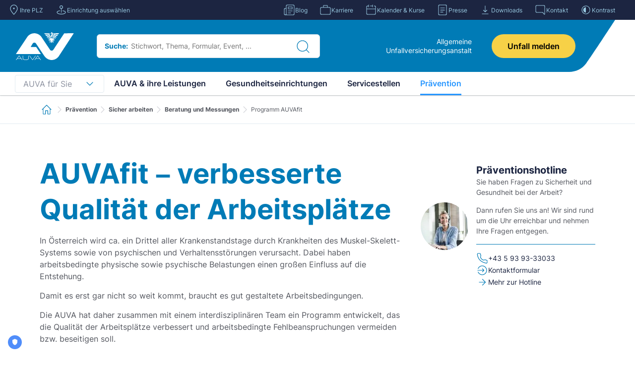

--- FILE ---
content_type: text/html; charset=utf-8
request_url: https://auva.at/praevention/sicher-arbeiten/beratung-und-messungen/programm-auvafit/
body_size: 126611
content:
<!DOCTYPE html>
<html class="no-outline" lang="de" data-lang="de-AT" data-piwik-id="ea4c3d73-60aa-4896-97e1-296d0f3f6e4c" data-piwik-url="analysis.sozialversicherung.at">
<head>                   
    <meta charset="UTF-8">
    <meta name="viewport" content="width=device-width, initial-scale=1, shrink-to-fit=no">
    <link rel="stylesheet" href="/assets/css/styles/main.css?v=y_nDfSPvULxKHmHrShJ-9ozuOKwV8QBWeB1v8eXjTt4">
    <link rel="stylesheet" href="/assets/css/styles/blockgridlayout.css?v=yZ-2dulT5Er8mTWAeQEjKjWq0QUMMFBUAtbJKVuxGnY">
    <link rel="preload" href="/assets/font/Inter-Regular.small.woff2?v=f62bAcE-BmbZbHlC3d8kW2gyEthyIezIjO3tN_swO_Y" as="font" type="font/woff2" crossorigin/>
    <link rel="preload" href="/assets/font/Inter-Bold.small.woff2?v=IHKnPwE8UNvdfFJUZ43dj3UIFcP43GDGejrzOJ82yA4" as="font" type="font/woff2" crossorigin/>
    <link rel="preload" href="/assets/font/Inter-SemiBold.small.woff2?v=qnEzjvhW7gFyEiKK5SD0pzxd05oGA2nj5HHjstvaTS4" as="font" type="font/woff2" crossorigin/>
    <link rel="preload" href="/assets/css/modules/breadcrumbs/breadcrumbs.css?v=Kpd6rYYLE81kgf3k2v12YPRwrguHgYXG3rZai0Q59ag" as="style" onload="this.onload=null;this.rel='stylesheet'">
    <noscript><link rel="stylesheet" href="/assets/css/modules/breadcrumbs/breadcrumbs.css?v=Kpd6rYYLE81kgf3k2v12YPRwrguHgYXG3rZai0Q59ag"></noscript>
    <link rel="preload" href="/assets/css/modules/contact/contact.css?v=Fs4EdWQ_S-Tkfg2btgPKhkwM416dSkbvXa-EeR1pU5E" as="style" onload="this.onload=null;this.rel='stylesheet'">
    <noscript><link rel="stylesheet" href="/assets/css/modules/contact/contact.css?v=Fs4EdWQ_S-Tkfg2btgPKhkwM416dSkbvXa-EeR1pU5E"></noscript>
    <link rel="preload" href="/assets/css/modules/card/card.css?v=OnBuDwRHxN3ilNhwLasLUYtB5lNBxbRTnj5mcAn6ZFw" as="style" onload="this.onload=null;this.rel='stylesheet'">
    <noscript><link rel="stylesheet" href="/assets/css/modules/card/card.css?v=OnBuDwRHxN3ilNhwLasLUYtB5lNBxbRTnj5mcAn6ZFw"></noscript>
    <link rel="preload" href="/assets/css/modules/divider/divider.css?v=PY1d1wJtSmbksiJZgktwIWzD_nc5cyS77gpPYbCW6h4" as="style" onload="this.onload=null;this.rel='stylesheet'">
    <noscript><link rel="stylesheet" href="/assets/css/modules/divider/divider.css?v=PY1d1wJtSmbksiJZgktwIWzD_nc5cyS77gpPYbCW6h4"></noscript>
    <link rel="preload" href="/assets/css/modules/bulletlist/bulletlist.css?v=N2cV6iElTY6BnNns7GglVN-Q3RUGJXbpa2gzbk6i3EE" as="style" onload="this.onload=null;this.rel='stylesheet'">
    <noscript><link rel="stylesheet" href="/assets/css/modules/bulletlist/bulletlist.css?v=N2cV6iElTY6BnNns7GglVN-Q3RUGJXbpa2gzbk6i3EE"></noscript>
    <link rel="preload" href="/assets/css/modules/verticalstepper/verticalstepper.css?v=6dunXu6JvKqSkafyzJ4EmlXLxPsZorK9NPJ2IvNQzP8" as="style" onload="this.onload=null;this.rel='stylesheet'">
    <noscript><link rel="stylesheet" href="/assets/css/modules/verticalstepper/verticalstepper.css?v=6dunXu6JvKqSkafyzJ4EmlXLxPsZorK9NPJ2IvNQzP8"></noscript>
    
    <title>Programm AUVAfit</title>

    <link rel="preload" as="style" onload="this.onload=null;this.rel='stylesheet'" href="/assets/css/modules/headerSearchVue/headerSearchVue.css?v=M-LP_ZMlv0EaQ6N_fUqV_AbhXhmF4775PGPv2ZRj_44">
    <noscript><link rel="stylesheet" href="/assets/css/modules/headerSearchVue/headerSearchVue.css?v=M-LP_ZMlv0EaQ6N_fUqV_AbhXhmF4775PGPv2ZRj_44"></noscript>
    <link rel="preconnect" href="https://prod-origin.truendo.com" />
    <script id="truendoAutoBlock" type="text/javascript" data-nofont="true" data-siteid="d6ab2550-381b-4417-bf30-778cdba33549" src="https://cdn.priv.center/pc/truendo_cmp.pid.js"></script>

    <script defer src="/assets/js/commons/runtime.bundle.js?v=F_UF_iRqny8BV-wKK4Q6HcfwdCQ-StE2Ksnoi806bd0"></script>
    <script defer src="/assets/js/vendors/vendors.corejs.js?v=jbqzVKFdZXGXd1oDzlKgKkCWtQit_q2n_qGeKVyZD8w"></script>
    <script defer src="/assets/js/vendors/vendors.default.js?v=6RnhLTVikJf0WejRFI1j1Y2rAWqzrQKbqzjHyZAOXE0"></script>
    <script defer src="/assets/js/commons/utils.js?v=DYOdr5iEWZAULcNL1MVhpSK410adyGDFYde2V_D1y1k"></script>
    <script defer src="/assets/js/scripts/main.js?v=E_uHDK3KysXRZihk1Ft8zePrkyNCpIxIDfsL0pBdddU"></script>
    <script truendo="true" data-trucookiecontrol="statistics" type="text/plain" src="/assets/js/modules/piwik/piwik.js?v=J7ZmofhhS2z423KISbuwMI47poD6LFd14m10Bf_FpfU"></script>

    <meta name="description" content="AUVAfit &#x2013; verbesserte Qualit&#xE4;t der Arbeitspl&#xE4;tze &#xA; In &#xD6;sterreich wird ca. ein Drittel aller Krankenstandstage durch Krankheiten des Muskel-Skelett-Systems sowie...">

    <meta name="format-detection" content="telephone=no">
    <meta name="format-detection" content="date=no">
    <meta name="format-detection" content="address=no">
    <meta name="format-detection" content="email=no">

    <link rel="shortcut icon" type="image/x-icon" href="/assets/img/favicons/favicon.ico?v=N3RtuNWMOtkL_84EQ9BQVeJlC7oA8PlfuWyi2i1lP9E" />
    <link rel="icon" type="image/png" sizes="16x16" href="/assets/img/favicons/favicon-16x16.png?v=ZyPEqPvrWRTPQZTxBa5Gd1qqDbCQUDt_4PAo_F6JdFY" />
    <link rel="icon" type="image/png" sizes="32x32" href="/assets/img/favicons/favicon-32x32.png?v=rCJkxC-7d0qeeU49ZzgKKWkRkO6lSua9f3Dx2kGSSMI" />
    <link rel="apple-touch-icon" sizes="57x57" href="/assets/img/favicons/apple-touch-icon-57x57.png?v=O0DdU0YWDH_xaJ9nw0BbrUEdYmh_h73NlSM8qwDnaSo" />
    <link rel="apple-touch-icon" sizes="72x72" href="/assets/img/favicons/apple-touch-icon-72x72.png?v=CxAGL_d5a3rGcCJU6Wu_BbA-B6Q1gir6JGkjJyuVJbQ" />
    <link rel="apple-touch-icon" sizes="76x76" href="/assets/img/favicons/apple-touch-icon-76x76.png?v=J2LA702nVih1M_r_nqkwlAZ1e4YpQ4zvlzj4raH1Bc4" />
    <link rel="apple-touch-icon" sizes="114x114" href="/assets/img/favicons/apple-touch-icon-114x114.png?v=NorhBGbvzjS5IrFCVyxN5P3EpqRztS2bhYPGlJscRK0" />
    <link rel="apple-touch-icon" sizes="120x120" href="/assets/img/favicons/apple-touch-icon-120x120.png?v=dQBsFL4AP1bh3kgMhWq2vvyeXMreHAanRpy4qOgGW9M" />
    <link rel="apple-touch-icon" sizes="129x129" href="/assets/img/favicons/apple-touch-icon-129x129.png?v=FlDXr0qmxAizHWXe4gmmDH_67KubecXmahIyBaVCgWo" />
    <link rel="apple-touch-icon" sizes="144x144" href="/assets/img/favicons/apple-touch-icon-144x144.png?v=RkPS1aXBs8HJBZl8YT24JH2sfSjQkti13D6H8m-Myro" />
    <link rel="apple-touch-icon" sizes="152x152" href="/assets/img/favicons/apple-touch-icon-152x152.png?v=dLQh93cJ7aDFioPDT8i7bHBr2ceVFcJcNP2JEzGYJeY" />

    <link rel="alternate" type="application/rss+xml" title="RSS Blog (de-at)" href="/Rss?homePageId=35539&amp;culture=de-at">
    <link rel="alternate" type="application/rss+xml" title="RSS Press (de-at)" href="/Rss/press?homePageId=35539&amp;culture=de-at">
    <meta property="og:url" content="https://auva.at/praevention/sicher-arbeiten/beratung-und-messungen/programm-auvafit/" />
    <meta property="og:title" content="Programm AUVAfit" />
    <meta property="og:type" content="website" />
    <meta property="og:locale" content="de_AT" />
    <meta name="twitter:card" content="summary_large_image" />
    <meta name="twitter:title" content="Programm AUVAfit" />
    <meta property="og:description" content="AUVAfit &#x2013; verbesserte Qualit&#xE4;t der Arbeitspl&#xE4;tze &#xA; In &#xD6;sterreich wird ca. ein Drittel aller Krankenstandstage durch Krankheiten des Muskel-Skelett-Systems sowie..." />
    <meta name="twitter:description" content="AUVAfit &#x2013; verbesserte Qualit&#xE4;t der Arbeitspl&#xE4;tze &#xA; In &#xD6;sterreich wird ca. ein Drittel aller Krankenstandstage durch Krankheiten des Muskel-Skelett-Systems sowie..." />

</head>
<body>
    <div class="skip-links-wrapper">
        <a href="#main-nav" accesskey="1" class="skip-link sr-only sr-only-focusable">Zur Navigation springen</a>
        <a href="#main-content" accesskey="2" class="skip-link sr-only sr-only-focusable">Zum Inhalt springen</a>
        <a href="#page-footer" accesskey="3" class="skip-link sr-only sr-only-focusable">Zur Fu&#xDF;zeile springen</a>
    </div>
    


<div id="locations"
     class="header-popup header-popup__svg header-popup--show-mobile"
     data-kw-header-popup="locations"
     aria-hidden="true">

    <div class="header-popup__wrapper" role="dialog">
        <div class="header-popup__container">
            <div class="container">
                <div class="header-popup__header" aria-label="W&#xE4;hlen Sie Ihre AUVA Einrichtung">
                    <button class="header-popup__btn-close" data-kw-header-popup-close tabindex="-1">
                      <span class="sr-only">Schlie&#xDF;en W&#xE4;hlen Sie Ihre AUVA Einrichtung</span>
                        <svg xmlns="http://www.w3.org/2000/svg" width="24" height="24" viewBox="0 0 24 24" fill="none" role="presentation">
                            <path d="M9.1712 14.8284L11.9996 12M11.9996 12L14.8281 9.17157M11.9996 12L9.1712 9.17157M11.9996 12L14.8281 14.8284M22 12C22 17.5228 17.5228 22 12 22C6.47715 22 2 17.5228 2 12C2 6.47715 6.47715 2 12 2C17.5228 2 22 6.47715 22 12Z"
                                  stroke="white"
                                  stroke-width="1.2"
                                  stroke-linecap="round"
                                  stroke-linejoin="round"></path>
                        </svg>
                    </button>
                    <span class="h3">W&#xE4;hlen Sie Ihre AUVA Einrichtung</span>
                </div>
            </div>
            

<div class="svg-map__module" data-js-requires="headerPopup">
    <div class="svg-map" data-kw-set-location-api="/umbraco/api/metaheaderselector/setlocation" data-kw-svg-container data-js-requires="svgmap">
        <svg xmlns="http://www.w3.org/2000/svg" class="svg-map__map" width="869" height="506" fill="none">
            <g clip-path="url(#a)">
                <path fill="#fff"
                      d="M346.155 265.011ZM288.719 374.224l1.343-.458c-.457.172-.886.315-1.343.458ZM306.133 371.764l1.229.801a3.816 3.816 0 0 0-1.229-.801ZM359.951 450.092c-.229.086-.429.143-.658.229-.2.057-.4.115-.543.2l1.572-.514s-.228.057-.371.085ZM631.922 451.351l1.372-.172c-.486.057-.943.086-1.372.172ZM587.008 82.932c.4-.114.772-.343 1.172-.686l-1.172.686ZM738.284 419.264c-.429.401-.8.916-1.143 1.688l1.143-1.688Z" />
                <path fill="#7DB677"
                      d="M66.097 410.399c-1.087-3.574-2.173-7.435-1.83-11.238.115-1.487.543-2.86 1.372-4.147.944-1.516 2.316-2.774 3.116-4.375.83-1.602.715-3.117-.543-4.404-.715-.744-1.515-1.402-1.915-2.402-.429-1.202-.2-2.66.457-3.747.715-1.144 2.401-2.087 2.316-3.546-.086-1.058-.658-2.202-.915-3.231-.4-1.487-.686-3.06-.429-4.576.457-3.174 3.116-4.69 5.489-6.463 1.514-1.115 2.286-3.003 2.458-4.833.228-1.773-.4-3.346-.8-5.033-.372-1.487-.458-3.003-.058-4.49.515-1.687 1.544-3.174 2.144-4.833.715-2.001.629-4.261.858-6.377 0-.257.057-.486.086-.743-.487 0-.944-.057-1.487-.172-3.03-.572-5.346-2.774-3.659-6.263.743 0 1.4-.514 2.144-.514.772-2.002.057-3.318.343-5.177.4-2.716 1.03-1.916 2.23-4.461 2.887-5.948-3.66-4.404-6.775-2.631-3.945 2.317-7.118 4.49-8.89-1.487-.486-1.573-1.687-4.175-1.858-5.605-.429-3.403 1.315-1.544 2.63-4.204 1.543-3.145-2.144-9.008-4.974-10.695-.83-.486-.715-1.087-1.658-1.43-.572-.229-2.001 1.03-3.002.601-1.944-.801-2.344-3.832-3.001-5.52-4.06-10.152-15.236 4.261-18.266-5.805-.515-1.687 1.429-4.261-.229-6.463-1.63-2.059-3.03-1.973-4.945-.086-4.345 4.261-2.63 10.639-9.662 12.04-3.345.658-10.32-.429-11.92 3.889-1.344 3.632 2.858 2.545 4.83 4.404 2.459 2.316 3.831 8.179 5.203 11.267 4.46 10.124-5.746 6.263-8.861 12.726-1.058 2.202-1.973 5.005-3.088 7.378-.829 1.802-3.173 6.149-2.972 8.179.228 2.259 1.943 4.118 2.258 6.806.4 3.432 2.172 6.149 2.487 9.523.057.715 0 2.631.114 3.089.457 2.316-.829.772 1.086 2.859 1.43 1.545 2.144 1.03 3.03 2.917.715 1.516.83 3.575.715 5.205-.229 3.031-2.516 4.147-1.458 7.121 1.086 3.088 4.03 3.832 6.86 3.66 1.459-.086 2.002-1.144 3.745-1.086 1.916.057 3.03 1.229 4.717 2.03 3.373 1.63 9.062 1.83 11.834 4.633 3.402 3.431.63 7.664 1.43 11.524 1.057 5.176 5.574 5.663 9.033 8.265 4.745 3.546 9.404 7.264 14.893 9.895 2.344 1.143 4.402 1.515 6.431 1.372.458-.057.887-.086 1.373-.171l-1.373.171a123.16 123.16 0 0 1-1.143-3.46M757.866 142.5c3.03-1.401 7.118 5.376 10.948 3.975 3.831-1.401 2.344-7.464 5.832-7.464 3.487 0 3.83-.915 4.373-1.229 3.488-2.574 1.687-6.235 4.488-6.235 2.802 0 1.487 6.263 4.288 7.436 2.801 1.172 7.604-.429 10.863 3.546 3.258 3.975 1.343 15.099 1.343 15.099s3.545 1.687 3.545 5.176-6.947-.944-11.349-.229c-4.431.687-4.202 6.406-8.633 6.406-4.43 0-4.488-1.744-8.461-1.744s-7.461 3.031-11.177 1.63c-3.716-1.401-6.06-7.922-6.06-7.922s-3.03-17.015 0-18.416m-167.025-57.51c3.716 3.232 8.976 4.29 13.492 5.92 2.173.772 4.402 1.688 6.317 2.974 1.43.973 2.573 2.317 3.574 3.747 1.915 2.631 4.002 6.377 1.515 9.351-2.087 2.516-5.803 2.345-8.547 3.775-7.032 3.632 3.916 12.84 6.631 15.757 2.373 2.602 4.26 5.004 4.546 8.665.2 2.774-.458 5.519-.201 8.293.258 2.459 1.687 4.576 2.373 6.949 1.029 3.489-.057 8.208-3.602 9.809-3.601 1.63-7.804.429-11.434 2.145-1.944.886-3.745 2.03-5.86 2.459-2.058.401-4.231.401-6.26-.086-3.659-.886-6.603-3.288-9.634-5.433-3.373-2.374-7.403-4.404-11.662-3.689-3.745.6-5.432 3.889-6.232 7.264-.943 4.06-1.001 8.264-1.772 12.354-.915 5.033-2.373 10.609-.601 15.614 1.687 4.804 6.232 8.15 10.634 10.295 4.259 2.03 8.862 3.403 12.892 5.834 7.375 4.489 14.979 13.068 10.691 22.105-1.115 2.288-2.315 4.576-3.687 6.692-.572.886-1.201 1.83-1.916 2.66.115 0 .258 0 .372.057 1.515.715 2.716 1.716 3.345 3.317.628 1.601.686 3.317 2.029 4.547 1.687 1.573 4.288 1.516 6.403 1.172 3.859-.6 7.404-3.059 11.406-2.23 2.029.429 3.487 2.202 5.546.572.686-.544 1.2-1.258 1.943-1.745.772-.543 1.687-.829 2.602-1.029 4.659-1.058 9.376.286 14.064.257 2.572 0 5.202-.514 7.432-1.944 1.515-.973 2.058-2.174 2.373-3.861.314-1.659.743-3.203 1.572-4.69.657-1.144 1.572-2.631 3.001-2.774 1.029-.114 1.858.572 2.773.915 1.572.601 2.973-.114 3.945-1.372 1.715-2.231 2.773-5.405 5.946-5.863 1.429-.2 2.972.286 4.316.715 1.515.486 3.144 1.087 4.459 2.03 3.202 2.317 2.773 6.521 3.945 9.867 1.63 4.689 7.147 4.404 10.948 6.291 3.859 1.916 7.461 4.776 9.634 8.522.6 1.029 1.372 1.916 2.487 2.459.714.343 1.515.458 2.258.744 1.629.658 2.801 2.259 3.287 3.918.572 2.03.057 4.146.086 6.205 0 2.374 1.201 3.661 3.43 4.261 3.145.858 6.918.286 9.834 1.916 2.029 1.144 1.772 3.461 1.886 5.491.172 3.203.629 6.863 4.031 8.093 2.716.972 6.46.515 8.747 2.459.715.601 1.086 1.459 1.487 2.288.829 1.602 1.915 3.289 3.401 4.347 1.458 1.058 2.316-.115 3.173-1.316.944-1.344 1.858-2.688 3.173-3.717.315-.229.686-.286.972 0 2.287 2.173 2.115 5.576 3.087 8.379 1.144 3.288 3.545 5.204 6.432 6.92a.775.775 0 0 1 .229.2c3.316-2.173 6.432-4.718 9.319-7.32 2.372-2.145 5.174-4.462 6.889-7.15 1.372-2.173 1.886-4.718 1.972-7.263.2-5.806-1.458-11.582-3.173-17.073-1.543-4.947-3.83-9.98-4.231-15.185-.257-3.403 0-6.835.344-10.238.257-2.717.2-5.634 1.429-8.122 2.144-4.346 7.289-5.891 9.662-10.009 2.401-4.146 1.543-10.152 6.689-12.382 1.829-.772 3.916-1.001 5.745-.172 1.687.744 2.888 2.174 3.974 3.603 2.058 2.717 4.631 7.236 8.547 4.69 2.144-1.372 3.83-3.489 5.345-5.519 1.258-1.659 2.516-3.46 3.431-5.348 1.229-2.545 1-5.633 2.973-7.835.686-.744 1.629-1.63 2.715-1.573.743 0 1.344.543 2.115.515 2.573-.058 4.774-3.289 6.318-4.976 1.944-2.174 3.973-4.147 6.746-5.176 2.544-.915 5.145-.887 7.489.486 2.43 1.372 4.345 3.603 6.346 5.49 2.344-1.515 3.888-3.546 4.403-6.348.543-2.688.2-5.462.486-8.179.085-.829.257-1.601.486-2.345-1.773-.515-4.546-1.43-4.746-1.63-4.116-3.889 5.775-3.289 3.373-8.522-1-2.173-4.545-3.432-6.145-5.205-2.687-2.974-2.802-5.834-3.145-9.608-.229-2.288.286-6.521-.857-8.58-1.344-2.459-4.46-2.831-5.803-5.576-1.287-2.66-.915-4.747-2.316-7.092-1.057-1.773-5.174-6.806-2.973-8.293.715-2.202 2.516-1.516 3.659-3.718.858-1.687 0-5.462.058-7.292.257-4.805 2.601-7.693 4.945-11.64 1.629-2.745 4.545-5.948 5.574-8.922 2.23-6.291-.858-17.387-2.487-23.764-1.544-5.891-2.801-8.837-8.776-7.55-3.116.658-3.087.887-6.346-.572-2.001-.886-5.231-2.774-7.432-2.688-1.372.057-3.03 1.973-4.402 1.63-2.087-.543-1.744-3.603-2.316-4.861-1-2.288-1.4-3.175-4.287-4.404-2.43-1.03-4.831-1.43-7.032-2.631-1.773-.944-4.545-3.718-6.575-3.718-1.772 0-3.43 1.23-5.031 1.83-1.201.458-1.801-.743-3.173.4-1.286 1.03-1.115 3.861-1.487 5.205-.686 2.517-2.315 8.408-5.974 6.778-6.26 1.659-16.036.229-21.611-2.43-6.603-3.118-14.693-1.745-21.067-5.692-4.402-2.716-4.231-9.98-7.804-10.924-3.516-.886-3.173.772-6.203-1.859-1.887-1.658-3.63-3.574-5.66-5.147-2.801-2.202-3.602-2.43-6.975-1.573-3.83.972-9.805 4.147-13.035 0-2.487 0-6.889-4.718-9.262-5.977-5.259-2.745-9.318-7.264-14.578-10.066-4.831-2.602-9.691-5.148-14.807-6.978-2.63-.972-5.346-2.888-7.861-3.431-1.601 3.774-.115 6.491-5.003 8.178-.772.258-5.317 1.43-6.032 1.087-1.686-.8-1.029-3.918-2-4.919-1.23-1.372-3.488-1.344-5.203-1.4-3.373-.087-3.602.4-6.489-1.688-1.372-1.001-3.802-4.118-5.488-2.803-1.001.744-.772 6.32-.829 7.464-.143 6.12-.601 12.383-.744 18.302-.085 3.49 1.716 4.776 2.745 7.722 1.229 3.603-.486 2.087-1.63 4.232-2.115 4.004 4.202 8.98.772 11.067-1.944 1.173-7.661.2-9.347-.486-2.116-.858-6.747-5.205-9.205-4.26-.629.228-3.83 5.747-4.202 6.605-1.115 2.517-.172 5.376-1.286 8.007-1.401 3.346-4.974 5.92-6.604 9.209-2.001 4.06-1.801 8.464-1.829 13.04-.343.4-.686.743-1.001 1.03.829.972 1.687 1.887 2.659 2.716" />
                <path fill="#7DB677"
                      d="M390.938 190.83c2.058-1.087 4.316-1.945 6.66-1.745 2.43.2 4.546 1.401 6.461 2.86 3.344 2.574 6.66 7.349 11.291 7.406 2.173 0 4.345-.6 6.432-1.115 2.744-.686 5.402-1.23 8.232-.858 5.317.658 9.462 4.118 12.721 8.151.257.314.286.857-.143 1.058-1.972 1.029-4.059 1.715-6.146 2.488-4.917 1.744-10.376 4.118-10.691 10.152-.143 3.088 1.458 5.833 3.373 8.064 1.401 1.601 2.83 3.403 4.603 4.604 3.658 2.517 8.747 1.144 12.892 1.201 4.573.086 8.604 1.516 11.491 5.205.886 1.115 1.115 2.631-.229 3.603-1.429 1.03-3.344 0-4.745 1.058-1.086.801-2.144 1.859-2.001 3.318.086 1.001.686 1.916 1.201 2.774 1.143 1.83 2.63 3.574 3.43 5.633.686 1.745.372 3.546-.114 5.291-.801 2.802-2.001 5.519-2.973 8.264-1.858 5.176-2.773 11.21 0 16.244 1.229 2.23 3.058 4.089 5.031 5.662 1.658 1.315 3.687 2.316 5.059 3.946a5.147 5.147 0 0 1 1.001 1.802c.114 0 .257 0 .4.086.572.343 1.429.371 2.087.457.943.172 1.944.286 2.916.401 1.686.228 3.258.4 4.973.114 3.659-.629 7.461-2.631 9.348-6.005 1.029-1.831 1.372-4.204.686-6.235-.8-2.316-2.573-4.232-3.659-6.434-1.201-2.431-1.629-5.176-2.001-7.807-.372-2.288-.886-4.576-1.086-6.892-.229-2.86.257-5.863 1.829-8.35 2.916-4.69 8.69-6.349 13.979-6.092 5.945.286 11.948 2.803 16.036 7.207 1.001 1.087 1.973 2.316 2.601 3.66.801 1.716 1.344 3.546 2.001 5.319.572 1.545 1.315 3.747 3.173 4.147 1.887.429 3.516-1.516 4.831-2.602 3.116-2.517 6.746-2.603 10.377-1.173 3.659 1.43 7.232 4.233 11.32 3.947 2.458-.143 4.974-1.287 7.203-2.202 2.716-1.116 5.346-2.431 7.947-3.775 4.574-2.402 9.033-5.234 13.921-7.007 2.487-.886 5.088-1.63 7.432-2.859 1.887-1.001 3.888-2.402 4.231-4.662.515-3.288-.4-7.349 3.23-9.151.886-.429 1.715-.772 2.459-1.458.886-.83 1.658-1.859 2.344-2.831 1.429-2.059 2.629-4.261 3.744-6.521 1.115-2.23 1.858-4.432 1.515-6.977-.343-2.374-1.429-4.576-2.801-6.463-2.801-3.975-6.918-7.035-11.234-9.123-4.116-2.002-8.547-3.317-12.521-5.662-3.916-2.288-7.603-5.834-9.004-10.209-1.487-4.604-.486-9.638.4-14.242.801-4.175 1.029-8.379 1.772-12.554.572-3.06 1.544-6.434 4.174-8.35 2.973-2.202 7.261-1.831 10.548-.629 3.487 1.258 6.289 3.717 9.347 5.748 3.545 2.345 7.604 3.66 11.806 2.488 2.116-.572 3.888-1.831 5.889-2.631 2.001-.744 4.059-.773 6.117-.887 1.658-.114 3.43-.229 4.86-1.115 1.858-1.116 2.63-3.575 2.63-5.634 0-2.488-1.401-4.661-2.173-6.949-.829-2.345-.657-4.804-.486-7.264.2-2.402.343-5.033-.829-7.235-.743-1.372-1.772-2.545-2.801-3.66-2.373-2.631-5.003-5.091-7.147-7.922-1.543-2.059-3.287-4.833-2.344-7.492 1.029-2.974 4.431-3.661 7.09-4.461 1.458-.401 3.115-.915 4.03-2.26 1.144-1.658.458-3.574-.4-5.204-.972-1.773-2.23-3.518-3.745-4.89-1.658-1.487-3.887-2.403-5.974-3.175-4.574-1.716-9.519-2.802-13.635-5.576-1.573-1.087-2.888-2.517-4.117-4.004-3.573 1.201-6.146-5.748-10.462-5.433-3.287.228-2.43 3.26-5.231 2.716-2.316-.457-3.916-4.232-6.346-5.233-7.861-3.231-6.804 5.49-11.149 9.237-1.343 1.115-1.915 1.63-3.373 2.23-.971.401-2.172-.4-3.087.258-3.573 2.545-.743 6.034-7.118 2.43-4.116-2.344-5.517-3.631-10.719-3.888-3.002-.143-6.861.2-9.662-.944-2.23-.887-4.888-2.831-6.432-4.49-2.544-2.745-1.629-3.718-.714-6.148 1.229-3.289 2.344-4.719.571-8.78-2.229-5.004-5.517-7.635-9.719-10.81-5.545-4.232-12.863-8.807-16.036.715-1.715 5.148.829 11.84.286 17.044-.572 5.777-.715 10.324-5.203 13.842-.715.572-1.486-.23-2.287.743-.686.772-.4 2.174-.743 3.089-.715 2.001-.829 4.604-3.516 5.118-4.459.858-11.434-7.75-14.722-10.094-4.488 0-11.234-1.688-13.864 2.974-1.114 1.973-.886 5.147-1.4 7.435-.858 3.69-2.173 6.949-2.602 10.667-.543 5.033-3.087 8.207-4.974 12.754-1.858 4.461-2.258 9.094-5.516 12.926-5.718 6.778-15.751 8.98-23.584 12.24-2.086.858-4.059 2.459-6.06 3.231-1.372.544-3.43.286-4.602.973-3.23 1.916-2.944 6.034-6.803 7.263-3.545 1.116-6.146.086-9.205 2.631-3.287 2.746-2.916 6.463-4.545 9.666-2.087 4.175-6.746 3.718-9.662 6.549-4.602 4.49-1.887 8.522 1.601 12.411 3.373 3.746 4.888 7.664 7.518 11.725.314.515.657.887 1.029 1.23 1.029-.83 2.144-1.63 3.202-2.431 2.915-2.145 5.831-4.404 9.033-6.12M288.489 365.073c.2-1.688.829-3.26 1.515-4.805.801-1.83 1.601-3.603 1.687-5.633.086-1.916 0-3.918-.372-5.806-.457-2.716-1.686-5.061-2.744-7.549-.857-2.002-1.715-4.404-.829-6.549 1.029-2.431 4.116-3.403 6.575-3.546 1.886-.086 3.744.229 5.631.543 1.344.229 2.944.687 4.317.515 1.029-.143 1.829-1.087 2.544-1.802 1.172-1.115 2.315-2.259 3.601-3.231 2.659-2.002 5.803-2.174 9.005-1.373 1.829.458 3.516.887 5.374.372 1.801-.543 2.973-1.573 3.945-3.117.857-1.316 1.629-2.631 2.858-3.632 1.315-1.058 2.916-1.458 4.402-2.202 1.658-.829 2.973-2.173 3.459-4.004.372-1.458.229-3.002.229-4.489.057-2.86 1-5.091 3.63-6.435 2.716-1.372 5.946-1.916 8.319-3.889 1.4-1.172 2.458-2.945 2.172-4.804-.228-1.516-1.143-2.86-1.515-4.347-.686-2.517-.086-4.833 2.201-6.148.944-.572 1.973-1.03 2.259-2.202.371-1.516-.887-2.66-1.973-3.518-2.029-1.544-4.574-2.431-6.231-4.433-1.687-2.001-3.031-4.661-3.802-7.435-.915.2-1.944.115-3.316-.143-1.172-.229-4.345-.715-5.775-1.144-3.058-.886-4.402-4.261-7.66-5.862-3.602-1.802-7.376-2.288-11.235-.458-5.374 2.517-5.402.258-7.46-4.232-2.059-4.518-7.375-5.434-9.319.2-1.858 5.348 7.946 16.272-1.858 17.473-8.004.944-16.237-2.717-24.384-1.458-2.944.457-7.718 1.515-10.062 3.317-1.944 1.487-.486 3.403-4.288 3.374-3.116 0-5.545-2.43-8.947-2.287-3.345.171-8.49.743-11.12 3.002-4.573 4.004-3.23 11.897-10.519 13.012-3.173.458-6.318-.829-9.434-.143-5.374 1.173-4.688 3.089-4.716 6.72-.114 6.292-10.977 10.953-16.608 11.554-2.573.257-1.487.886-3.116-.172-.543-.343-.057-1.773-1.315-2.431-2.287-1.201-11.063 2.774-13.235 3.175-2.173 4.489-12.921 3.832-15.837-.372-1.972-2.831-.371-5.519-3.03-8.379-1.972-2.145-6.631-5.691-9.404-6.635 6.746-7.664-8.376-6.834-12.521-7.006-4.859-.2-6.66-3.632-11.32-4.919-5.374-1.487-7.946 4.175-12.52 3.089-3.659-.858-4.974-8.208-10.462-5.92-3.345 1.401-5.46 7.607-5.432 10.781.058 5.405 5.06 6.063 6.632 10.781 1.83 5.52-3.401 6.921-6.917 11.125-3.06 3.632-2.316 6.148-3.43 10.152-1.116 4.061-7.576 7.321-9.691 10.81-2.802 1.086-4.574 2.945-7.204 3.403-.085.886-.2 1.801-.257 2.688-.172 2.002-.286 3.918-1.086 5.805-.83 1.887-2.03 3.632-2.001 5.777 0 1.83.857 3.546 1.086 5.347.4 2.86-.657 6.206-3.03 7.95-1.286.944-2.659 1.688-3.716 2.946-1.23 1.487-1.43 3.203-1.115 5.033.372 2.173 1.944 4.69.858 6.835-.658 1.315-2.059 2.002-2.43 3.46-.4 1.544.457 2.374 1.458 3.375 2.03 2.087 2 4.604.428 7.006-.972 1.458-2.23 2.688-3.058 4.232-.743 1.402-.858 3.06-.83 4.604.144 4.376 1.544 8.551 2.974 12.698 2.315-.429 4.573-1.402 7.117-2.517 6.26-2.803 3.688-4.947 5.66-10.781 1.63-.257 3.402-.057 4.774.715 4.574-4.433 5.46-10.209 10.805-14.127 1.887-1.402 10.005 8.322 11.092 10.724 2.429 5.376-4.831 14.441.257 18.073 1.601 1.144 7.232 1.258 9.147.658 3.173-1.03 2.602-4.347 4.917-6.263 5.031-4.118 11.749-.858 15.007 3.403.429.572 2.43 3.317 2.459 3.947 0 2.345-2.459 2.373-3.116 4.404-1.229 3.917 5.288 5.033 7.918 6.806 2.716 1.83 5.288.743 8.49-.086 4.345-1.144 4.717-.343 9.205.086 4.488.429 7.975.515 10.033-3.889 1.487-3.203 2.773-7.264 3.945-10.724 1.315-3.832-.429-8.208.715-11.897 1.4-4.375 5.002-1.916 7.432-3.689 2.773-2.03.686-5.233 4.088-7.206 2.744-1.602 7.66-2.174 10.976-2.803 4.145-.744 4.974.915 8.433 2.517 5.06 2.316 6.146-.286 9.748-3.261 1.515-1.286 2.087-2.43 4.431-2.602 2.458-.2 1.943.4 4.202 1.659 3.973 2.345 4.145-.286 8.146-1.773 4.603-1.659 9.834 2.516 14.122 3.746 7.118 2.002 13.807-1.258 20.038-4.49 5.574-2.86 9.948-7.406 15.922-8.836 1.23-.286 2.63-.744 4.174-1.259-.086-1.086-.143-2.173-.229-3.231-.114-1.945-.257-3.975 0-5.92M359.273 448.72c.6-1.545 1.057-3.175 2.287-4.29.943-.886.085-1.43-.229-2.374-.2-.6-.114-1.201 0-1.83.229-1.344.714-2.631 1.486-3.775 3.288-4.661 9.948-5.576 15.208-5.433 1.629 0 3.23.229 4.831.515 2.258.4 4.831.8 6.374-1.316 2.659-3.603-2.944-7.578-5.202-9.666-1.115-1.001-2.201-2.173-2.716-3.603-.6-1.744-.257-3.517-.2-5.29.143-3.575-2.601-5.491-5.317-7.15-2.544-1.573-5.231-2.917-7.747-4.547-2.086-1.372-4.316-3.002-5.374-5.376-.943-2.088-.657-4.433 1.201-5.891 1.829-1.373 4.745-1.687 6.146-3.603 1.686-2.317-2.173-5.805-3.573-7.321-2.23-2.46-4.202-5.09-7.032-6.949-3.402-2.202-7.175-3.861-10.749-5.777-1.657-.915-3.43-1.458-5.345-1.802-1.915-.343-3.916-.429-5.66-1.315-3.173-1.516-5.031-4.976-8.747-5.605-4.174-.715-6.489 4.061-9.005 6.549-2.744 2.688-6.117 4.718-9.09 7.092-1.115.886-2.258 1.773-3.43 2.574 3.144 3.26-7.575 9.808-9.605 12.153-6.003 6.807 2.773 7.55 1.058 14.27-.658 2.66-4.545 3.632-4.002 6.492.372 1.83 6.546 5.033 8.061 4.976 1.744-.057 5.603-3.46 7.575-2.946 3.373.887 2.687 7.007 1.086 9.666 1.83 3.403-2.029 9.123 1.687 10.438 4.173 1.487 6.003-2.831 8.747 2.603 2.001 3.917 1.83 7.178 5.231 10.466 4.002 3.889 11.749 7.121 16.98 8.694 2.944.886 6.146 1.859 9.176 2.288 2.973.429 3.259-.258 5.374-1.087a8.647 8.647 0 0 1 .543-1.802" />
                <path fill="#7DB677"
                      d="M628.03 443.629c-2.259-2.316-4.231-5.033-4.517-8.35-.143-1.63.143-3.403.715-4.89.657-1.688 1.944-3.117.2-4.662-.886-.8-2.173-1.029-3.116-1.801-.943-.772-1.458-1.831-1.572-3.032-.4-3.202 1.829-5.776 2.344-8.779.314-1.83-.057-3.803-.286-5.634a55.034 55.034 0 0 0-1.115-6.062c-.915-3.775-2.458-7.407-4.974-10.352-2.001-2.345-5.088-3.632-6.574-6.32-1.487-2.689-2.887-5.806-6.232-6.435-2.83-.543-5.746.858-8.175 2.202-2.687 1.487-5.203 3.289-7.833 4.862-3.116 1.83-6.289 2.716-9.89 2.173-3.002-.429-6.346-2.145-9.377-1.058-2.544.887-4.63 3.174-6.803 4.719-1.972 1.401-4.459 2.974-7.003 2.773-6.403-.486-3.488-9.751-7.118-12.897-1.744-1.516-3.716-1.544-5.889-1.487-1.686.086-3.173-.2-4.545-1.201-1.315-1.001-2.287-2.402-3.687-3.232-1.658-.972-3.631-.772-5.232.115-2.972 1.659-4.83 4.89-6.889 7.492-2.429 3.089-5.059 6.006-7.975 8.665a61.832 61.832 0 0 1-9.176 6.949c-3.03 1.859-6.489 4.033-10.148 4.347-3.516.286-6.489-1.63-8.09-4.718a5.93 5.93 0 0 0-.371-.744c-.057-.086-.057-.114-.086-.2-.543-1.201-1.086-2.459-1.972-3.489-1.144-1.344-2.63-1.773-4.088-2.602-1.172-.658-2.173-1.716-2.573-3.003-.286-.829-.343-1.716-.8-2.488-.458-.829-1.258-1.516-2.001-2.116-2.802-2.288-6.346-3.603-9.548-5.262-6.689-3.432-13.578-7.578-21.124-8.694-1.773-.286-3.574-.343-5.26.401-1.286.572-2.43 1.401-3.716 2.03-2.887 1.373-5.946.715-9.005 1.001-1.715.172-3.373.715-4.716 1.859-1.372 1.172-2.344 2.802-3.402 4.261-1.858 2.602-3.973 4.861-7.003 6.034-2.859 1.115-5.346.715-7.804-1.058-1.058-.772-2.087-1.659-3.288-2.259-1.686-.83-3.544-.973-5.374-1.116-1.686-.114-3.287-.343-4.831-1.001-1.801-.772-3.401-2.001-5.116-2.888-3.316-1.716-6.775-3.203-9.519-5.805-2.516-2.374-4.889-5.662-8.376-6.549-3.745-.915-5.689 2.316-8.147 4.49 2.63 1.373 5.146 2.917 7.147 5.09.971 1.058 1.829 2.231 2.801 3.289 1.029 1.172 2.115 2.316 3.059 3.603 1.4 1.859 2.801 4.318.943 6.406-1.658 1.887-4.431 2.116-6.289 3.689-2.315 1.916-.572 4.89 1.115 6.52 4.259 4.118 10.491 5.577 14.664 9.78 1.058 1.059 1.83 2.431 2.03 3.89.286 2.001-.429 4.003.057 5.977.858 3.431 5.06 5.118 7.032 7.892 1.001 1.402 1.944 3.117 1.772 4.89-.2 1.688-1.458 3.203-2.944 3.89-1.658.743-3.459.543-5.203.228-1.743-.286-3.458-.543-5.259-.571-5.546-.115-13.778 1.143-15.093 7.749-.258 1.173.143 1.659.6 2.689.229.543.314 1.086.086 1.687-.258.629-.858.743-1.287 1.201-.6.629-.914 1.944-1.257 2.745-.229.515-.401 1.03-.572 1.544 4.631-1.143 4.488 3.661 7.889 5.834 3.888 2.46 7.576-1.229 11.349.429 3.03 1.373 4.631 3.461 8.232 4.09 5.375.972 10.777 1.744 16.208 2.716 6.032 1.087 12.064.344 17.895 2.517 2.658 1.001 4.774 3.06 7.547 3.346 3.773.4 4.888-3.26 7.375-3.575 3.316-.429 5.088 7.235 7.432 5.805 2.63.687 3.516-.228 5.974-.743 3.173-.686 4.002.372 6.889 1.344 5.489 1.83 11.092 2.002 16.58 3.231 6.032 1.373 9.748 5.405 16.38 3.375 2.458-.744 4.373-2.173 6.974-2.316 3.431-.229 4.088 1.315 6.947 2.802 5.374 2.774 15.75.744 19.152 5.777 1.429 2.116 1.229 5.662 3.144 7.378 2.173 1.973 6.432 1.43 9.205 1.201 2.458-.2 5.374-1.659 7.861-1.144 2.801.572 3.344 2.974 6.689 1.802 2.23-.772 3.087-2.66 5.374-2.917 1.658-.172 5.66 1.401 7.061 2.288.886.571.943 1.916 2.058 2.516 1.258.686 3.687.086 4.888.801 2.63 1.63 2.601 7.578 5.574 8.979 5.917 2.803 3.802-7.235 4.488-9.751 1.029-3.947 5.317-4.976 7.832-7.436 3.774-.943 4.088-5.004 6.547-7.263 3.115-2.917 6.574-.601 8.375-3.747 3.602-6.205.743-17.644 9.662-18.445.658-.057 1.772.658 2.63.544.486-.058.4-1.545 1.486-1.659 2.516-.257 3.602 1.201 5.231 2.659 3.602-3.86 3.86-7.892 10.206-9.008.142 0 .285-.057.457-.057-.057-1.487-.086-2.974-.858-4.318-.771-1.344-2.001-2.345-3.058-3.432" />
                <path fill="#7DB677"
                      d="M311.331 367.761c1.629-1.287 3.344-2.403 5.002-3.661 1.401-1.086 2.687-2.316 3.888-3.603 1.315-1.43 2.43-3.146 3.973-4.29 3.088-2.287 6.718-1.201 9.519.915 1.287.973 2.373 2.231 3.745 3.118 1.83 1.172 3.945 1.286 6.032 1.658 3.944.658 7.146 2.746 10.662 4.519.515.228 1.029.514 1.544.743 0-.086.057-.143.171-.229 2.087-1.83 3.916-4.718 6.889-5.147 3.288-.429 6.175 1.658 8.404 3.832 1.258 1.201 2.402 2.488 3.716 3.632 1.516 1.372 3.259 2.402 5.089 3.317 1.772.944 3.601 1.773 5.345 2.774 1.887 1.087 3.545 2.259 5.717 2.631 3.345.543 6.489.343 9.376 2.345 1.087.743 2.087 1.659 3.259 2.316 1.601.858 3.287.772 4.974.172 3.602-1.287 5.66-4.29 7.804-7.264 1.886-2.659 4.059-4.547 7.375-5.004 3.259-.429 6.575.457 9.605-1.173 1.229-.658 2.372-1.487 3.687-1.973 1.515-.572 3.059-.629 4.631-.458 3.602.401 7.089 1.63 10.462 3.06 3.602 1.545 7.032 3.318 10.491 5.119 3.259 1.659 6.718 3.117 9.805 5.09 1.372.887 2.916 2.002 3.802 3.432.915 1.487.715 3.289 2.03 4.518 1.143 1.059 2.801 1.402 4.03 2.345 1.286.973 2.173 2.26 2.887 3.718.143.286.286.601.4.887 1.858-.458 3.145-1.344 3.202-3.461.057-2.001-.314-3.946-.114-5.976.2-2.174.771-4.29 1.829-6.206 2.087-3.832 5.717-6.463 9.519-8.522 1.772-.944 3.573-1.887 5.203-3.031 1.372-.973 3.115-2.317 3.401-4.118.143-1.058-.314-2.288-1.143-2.974-.8-.658-1.858-.744-2.801-1.03-2.116-.572-3.259-2.116-4.06-4.061-1.114-2.802-1.915-5.662-3.201-8.379-1.201-2.631-2.773-5.09-4.231-7.578-.915-1.516-1.801-3.889-3.459-4.776-1.915-1.058-4.631.601-6.289 1.516-1.943 1.058-3.859 2.202-6.06 2.574-2.229.4-4.716.057-6.86-.544-2.058-.572-3.945-1.744-4.717-3.86-.915-2.517.229-5.262-.314-7.893-.629-2.889-2.144-5.491-3.316-8.15-1.115-2.574-1.83-5.177-2.001-7.95-.114-2.288.257-4.462.943-6.635.715-2.231 2.173-5.09 1.515-7.464-.6-2.03-2.858-3.174-4.459-4.347-1.973-1.43-3.831-3.088-5.346-5.033-2.973-3.918-3.773-8.865-3.001-13.641.429-2.831 1.486-5.519 2.515-8.207.972-2.545 2.287-5.319 2.487-8.065.286-4.203-4.545-6.806-5.002-10.809-.229-2.002 1.172-3.747 2.801-4.805.715-.457 1.372-.572 2.201-.6.715-.057 1.944.229 2.487-.401 1.001-1.201-2.172-3.517-3.03-4.118-2.229-1.658-5.174-1.973-7.832-2.001-4.088-.058-8.862 1.143-12.635-.916-1.629-.886-2.916-2.287-4.145-3.631-1.772-1.945-3.516-3.918-4.516-6.435-1.858-4.633-.058-9.866 4.059-12.64 3.63-2.488 8.061-3.26 11.977-5.119-3.773-4.375-8.547-7.635-14.607-7.063-4.174.4-8.433 2.688-12.692 1.887-4.088-.772-7.032-4.604-10.091-7.12-1.972-1.602-4.288-3.089-6.917-3.032-2.659 0-5.117 1.43-7.29 2.803-3.316 2.116-6.603 4.432-9.719 6.92 1.944 1.116 4.231 1.087 6.232 3.318 1.572 1.801 2.715 6.034 3.716 8.15 1.744 3.689 3.259 6.863 3.43 11.01.143 3.689-.229 7.835-1.858 11.153-1.515 3.117-3.43 4.89-4.231 8.407-.543 2.317-1.429 5.491.058 7.521 2.601 3.546 4.259.687 6.774.058 7.261-1.831 8.176 6.548 9.319 11.896 1.086 5.033 3.288 11.01.486 15.643-2.515 4.089-5.974 5.119-5.402 10.438.371 3.689 2.286 8.55-2.859 9.694-3.973.887-7.69-3.317-10.291-5.49-3.116-2.66-6.374-4.004-9.719-6.006-2.372-1.43-1.858-.315-2.401-3.346-.286-1.687.114-3.603 0-5.319-.172-3.088-.886-7.464-2.573-10.066-1.744-2.631-3.23-1.43-5.26-2.602-1.772-1.03-2.801-2.946-4.716-4.09-6.003-3.603-8.404-.858-12.492 2.974-.686.629-1.286 1.116-1.858 1.459.543 1.973 1.343 3.889 2.401 5.576.715 1.173 1.572 2.259 2.744 3.003 1.144.743 2.373 1.344 3.516 2.145 1.887 1.287 4.088 3.203 3.288 5.748-.315 1.029-1.001 1.773-1.858 2.345-.858.543-1.916.886-2.402 1.83-1.629 3.003 1.773 6.177 1.458 9.265-.314 3.003-2.801 5.062-5.374 6.263-2.572 1.201-6.803 1.802-8.204 4.547-1.286 2.545-.086 5.72-1 8.408-.429 1.372-1.287 2.488-2.401 3.374-1.373 1.087-3.002 1.516-4.574 2.288-3.002 1.516-3.631 5.176-6.461 6.892-1.372.858-3.115 1.315-4.773 1.201-1.658-.086-3.202-.715-4.831-.972-1.83-.315-3.774-.172-5.431.772-1.458.829-2.63 2.059-3.86 3.203-1.715 1.658-2.915 2.974-5.402 2.688-3.688-.4-7.718-1.745-11.32-.372-6.06 2.259-.686 9.18.514 13.069.972 3.146 1.373 7.149.629 10.41-.4 1.715-1.2 3.288-1.886 4.89-.858 2.03-1.172 3.946-1.172 6.148 0 2.002.2 4.032.286 6.034 5.345-1.773 11.605-3.803 15.893-2.116.057 0 .143.057.2.086 1.83-1.23 3.459-2.631 5.203-3.947" />
                <path fill="#7DB677"
                      d="M740.028 403.45c1.429-2.402 3.287-4.547 5.374-6.463.972-.886 1.973-1.887 3.173-2.516.915-.487 1.944-.744 2.944-1.058 1.144-.372 2.573-.715 3.431-1.573.829-.858.428-1.916 0-2.889-.944-2.23-2.516-4.089-3.602-6.234-3.173-6.406-1.344-14.013-1.915-20.876-.686-7.75-2.916-15.214-4.402-22.82-.772-3.918-1.373-7.779-2.43-11.611-.944-3.46-2.116-7.121-2.087-10.724 0-2.03.6-3.975 2.23-5.319 1.743-1.459 4.087-2.059 6.174-2.831 2.744-1.001 5.374-2.345 7.89-3.918-2.573-1.544-4.631-3.231-6.06-5.948-1.401-2.66-1.087-6.463-3.002-8.837-1.058 1.001-1.858 2.202-2.744 3.375-.658.886-1.458 1.887-2.659 2.03-1.543.143-2.801-1.172-3.716-2.23-1-1.144-1.801-2.403-2.487-3.775-.486-.973-.943-1.602-2.001-2.002-2.972-1.144-6.546-.658-9.204-2.66-2.487-1.858-2.859-5.376-3.002-8.236-.057-1.086.115-2.459-.314-3.489-.486-1.115-1.915-1.401-2.973-1.63-3.23-.686-7.489-.143-10.176-2.43-3.459-2.946-.086-8.036-2.344-11.496-1.258-1.916-3.202-1.688-4.917-2.86-1.658-1.144-2.23-2.803-3.43-4.318-3.03-3.861-7.576-6.606-12.292-7.779-1.858-.457-3.688-1.001-5.146-2.288-1.457-1.286-2.172-3.117-2.572-4.976-.429-2.03-.572-4.232-1.687-6.034-.972-1.572-2.63-2.287-4.316-2.916-1.429-.544-3.316-1.316-4.888-1.001-1.715.314-2.716 1.887-3.574 3.26-1.429 2.287-3.201 4.918-6.345 4.089-.887-.229-2.001-1.23-2.916-.972-.915.257-1.572 1.716-1.973 2.431a10.524 10.524 0 0 0-.943 2.602c-.314 1.315-.4 2.717-1.086 3.918-.858 1.487-2.487 2.431-4.002 3.06-4.631 1.944-9.519.943-14.321.6-2.373-.143-5.375-.314-7.547.887-1.601.886-2.344 2.545-4.288 2.888-2.001.372-3.316-1.144-5.202-1.344-2.173-.229-3.945.486-5.918 1.201-3.373 1.23-8.261 2.374-11.434.029-1.315-.973-2.001-2.345-2.43-3.89-.571-2.03-1.229-3.288-3.23-4.232a.57.57 0 0 1-.343-.543 8.197 8.197 0 0 1-1.829 1.458c-.715.4-1.515.629-2.173 1.115-.915.715-1.229 1.888-1.458 2.975-.314 1.687 0 3.431-.4 5.118-.886 4.404-6.374 6.12-10.033 7.379-2.516.886-4.946 1.773-7.318 3.031-2.459 1.287-4.86 2.631-7.29 3.918-4.859 2.573-9.862 5.176-15.207 6.606-4.059 1.086-7.604-.658-11.177-2.403-3.888-1.944-8.09-3.374-11.834-.314-1.287 1.058-2.602 2.459-4.288 2.86-1.544.343-3.116-.315-4.088-1.545-2.23-2.831-2.401-6.806-4.374-9.808-1.743-2.689-4.345-4.833-7.175-6.32-5.174-2.746-12.005-3.775-17.465-1.345-2.544 1.144-4.631 3.089-5.689 5.663-1.429 3.603-.6 7.178 0 10.838.458 2.946.715 6.12 1.973 8.865 1.029 2.259 2.715 4.118 3.716 6.406 1.515 3.575.343 7.607-2.259 10.324-2.515 2.602-6.145 4.146-9.69 4.461-1.715.171-3.43-.115-5.117-.343-1.258-.172-2.83-.201-4.088-.658.143 2.917-1.572 6.148-2.201 8.865-.6 2.688-.4 5.577.315 8.236.772 2.917 2.344 5.519 3.459 8.265 1.057 2.573 1.6 5.004 1.315 7.778-.172 1.544-.286 3.089.657 4.433.743 1.029 1.915 1.601 3.116 1.973 2.458.715 5.26 1.029 7.718.286 2.287-.715 4.259-2.202 6.46-3.174 1.572-.687 3.459-1.373 5.146-.658 1.515.658 2.429 2.202 3.23 3.575 2.858 4.861 5.688 9.551 7.575 14.927.858 2.431 1.401 5.663 4.259 6.406 1.944.515 3.631.944 4.545 2.974 1.515 3.375-1.315 6.149-3.916 7.893-3.573 2.402-7.575 3.889-10.777 6.863-3.659 3.403-5.145 7.865-4.831 12.812.086 1.601.401 3.374-.285 4.89-.658 1.459-2.059 2.145-3.545 2.517.429.858.943 1.658 1.658 2.287 1.744 1.602 4.088 2.031 6.346 1.516 3.859-.858 7.632-3.374 10.862-5.605 6.689-4.604 11.863-10.552 16.809-16.93 1.829-2.345 4.087-4.947 7.203-5.404 1.401-.229 2.916 0 4.145.743 1.487.858 2.458 2.288 3.773 3.26 1.858 1.43 3.917.83 6.061.944 1.629.086 3.201.772 4.43 1.83 2.173 1.83 2.373 4.547 2.802 7.121.228 1.515.543 3.231 1.543 4.404 1.001 1.201 2.43 1.258 3.831.858 2.944-.858 5.374-3.089 7.746-4.89 1.83-1.43 3.631-2.66 6.032-2.717 3.716-.057 7.146 1.887 10.92 1.516 3.544-.344 6.517-2.546 9.433-4.433 2.515-1.602 5.088-3.26 7.947-4.261 2.401-.858 5.088-1.115 7.432.086 2.773 1.487 3.773 4.261 5.345 6.806.858 1.373 2.316 2.173 3.545 3.117a20.535 20.535 0 0 1 3.602 3.775c2.229 3.003 3.573 6.52 4.402 10.152.457 1.916.772 3.832 1.029 5.776.257 1.774.572 3.661.4 5.434-.314 3.174-3.058 6.148-2.401 9.408.343 1.602 1.544 2.031 2.859 2.689 1.114.572 2.115 1.401 2.572 2.631.543 1.429-.114 2.516-.714 3.774-.829 1.688-1.144 3.747-.858 5.634.6 3.775 3.63 6.148 6.06 8.837 1.744 1.944 2.116 4.089 2.287 6.52 4.717-.429 11.348.372 14.779 2.087 6.517 3.318 10.805-1.572 17.894-.772 5.832.687 9.405 7.922 15.694 6.692 5.545-1.058 4.43-11.553 8.804-11.896 1.887-.143 3.63-.944 5.031-2.26 2.316-2.173 4.688-2.059 8.576-1.058 4.831 1.23 7.575-3.117 11.806-2.23 1.086.228 2.458.514 3.344 1.115 5.346.286 9.805 6.863 15.436 7.807 6.146 1.058 7.318-1.945 4.46-7.206-2.573-4.805-3.116-8.265-3.116-13.927 0-2.517-.086-5.262.743-7.636.114-.343.257-.658.4-.915-.114-.572-.228-1.115-.286-1.687-.714-5.491.258-11.067 3.145-15.814" />
                <path fill="#7DB677"
                      d="M863.487 200.066c2.715-2.545 4.173-4.661 5.517-8.093-3.145-2.288-6.146 1.03-7.804-2.774-1.658-3.774-.801-10.495-1.144-14.699-2.515-.514-2.687 1.974-4.602 2.202-.514 1.716-.572 3.489-.6 5.348-.057 2.459-.086 5.005-1.029 7.292-.944 2.345-2.716 4.061-4.888 5.348-.258.172-.601.086-.829-.114-2.116-1.945-4.059-4.376-6.632-5.777-6.089-3.403-10.948 3.174-14.607 6.949-1.43 1.487-3.516 3.346-5.746 2.946-.829-.143-1.344-.658-2.144-.258-1.486.801-2.115 2.603-2.487 4.118-.6 2.317-1.201 4.347-2.458 6.406-1.201 1.973-2.602 3.861-4.088 5.634-2.315 2.716-5.831 6.234-9.605 3.975-3.201-1.859-4.345-5.891-7.346-7.95-1.887-1.344-4.402-1.116-6.318.085-2.229 1.402-2.887 4.033-3.487 6.406-.6 2.317-1.229 4.576-2.801 6.492-1.401 1.744-3.259 3.031-5.003 4.404-1.944 1.544-3.602 3.346-4.259 5.834-.372 1.487-.4 3.117-.543 4.661a249.49 249.49 0 0 0-.4 4.633c-.229 3.317-.344 6.777.514 10.009.572 2.23 1.344 4.404 2.058 6.606 1.772 5.347 3.573 10.752 4.402 16.329.686 4.604.858 9.866-1.715 13.984-1.658 2.574-4.173 4.718-6.403 6.806a82.86 82.86 0 0 1-7.975 6.549c-2.887 2.059-5.975 3.946-9.205 5.433-2.344 1.03-4.945 1.659-7.203 2.946-2.201 1.23-2.859 3.231-2.745 5.662.201 3.889 1.487 7.664 2.487 11.382.972 3.775 1.458 7.578 2.23 11.382.772 3.631 1.687 7.263 2.458 10.924.772 3.574 1.401 7.149 1.716 10.781.314 3.689.085 7.321.057 10.981 0 3.317.343 6.806 2.001 9.78 1.2 2.059 2.63 3.975 3.487 6.235 2.001 5.262-4.545 5.147-7.546 7.063-2.373 1.516-4.546 3.889-6.204 6.12-1.686 2.288-3.001 4.804-3.773 7.55-.915 3.203-1.029 6.491-.571 9.694 1-1.058 2.286-1.516 4.087-3.26.715-.715 1.229-2.259 2.058-2.802 1.515-1.001 2.001-.258 3.774-.887 3.63-1.287 5.945-3.66 7.889-6.749 2.544-4.032 3.745-6.92 7.804-8.951 3.202-1.601 2.63-1.315 3.373-4.461.429-1.916.4-5.291 1.83-6.692 5.688-5.605 16.551 5.92 22.925.572 3.602-3.003-.686-4.518.2-8.093.258-1.029 1.63-1.63 1.973-2.459.572-1.459.629-1.745.743-2.803.4-3.403 3.287-18.073-4.088-14.127-2.058-2.974-.8-9.809-6.003-9.694-.4-1.916.2-5.148 1.515-6.692 1.544-1.83 3.288-1.373 5.06-2.974 5.231-4.69-2.601-8.951-3.516-13.641-.572-3.031-1.058-13.183 1.515-15.414 2.458-2.173 1.629.372 3.63.715 3.145.572 2.316-.2 4.746-2.602 3.201-3.118 7.175-1.516 9.976-5.634 1.829-2.717 3.945-4.833 4.545-7.893.4-1.83-.543-4.061 0-5.862.715-2.488 1.143-1.63 2.973-3.346 2.573-2.46 2.773-3.861 1.115-7.436-.858-1.858-3.831-9.093-5.203-9.751-1.601-.715-3.23.743-4.573 1.144-2.344.686-2.259.858-4.717.486-4.345-.658-20.153-7.435-10.948-13.641 1.086-.715 2.658.114 3.859-.658 1.629-1.029.686-1.258 1.457-2.974 1.944-4.204 4.803-6.72 9.034-9.008 4.659-2.574 7.832-2.545 11.863.801 3.201 2.688 3.63 5.405 5.688 8.579 2.573 4.061 4.717 2.345 7.89.543 4.316-2.459 3.573-.686 7.289 1.373 3.316 1.859 10.405-.286 14.321-.715 2.973-.315 9.834-.429 9.891-4.576 0-1.344-2.173-3.489-2.716-4.747-.943-2.116-1.543-4.776-2.144-6.978-.714-2.659-1.029-6.434-2.658-8.722-1.229-1.744-5.603-3.431-4.059-6.434 1.886-3.718 9.462-.4 12.034-4.433 2.03-3.203 1.544-7.607 2.173-11.181-5.031-1.173-3.974-4.833-1.487-7.178" />
                <path fill="#fff"
                      d="M66.435 396.358c.829-1.544 2.087-2.774 3.059-4.232 1.572-2.403 1.6-4.919-.43-7.007-1-1.001-1.857-1.83-1.457-3.374.372-1.459 1.772-2.174 2.43-3.46 1.086-2.145-.486-4.662-.858-6.835-.314-1.83-.114-3.575 1.115-5.033 1.03-1.259 2.43-2.002 3.716-2.946 2.373-1.744 3.43-5.09 3.03-7.95-.229-1.801-1.058-3.489-1.086-5.348-.057-2.144 1.172-3.889 2-5.776.801-1.859.916-3.775 1.087-5.805.086-.887.172-1.802.257-2.689-.4.086-.886.115-1.372.115-.057.257-.057.486-.085.715-.23 2.116-.143 4.375-.858 6.377-.6 1.659-1.63 3.117-2.144 4.833-.4 1.487-.314 3.003.057 4.49.4 1.687 1.03 3.288.8 5.033-.2 1.83-.971 3.717-2.486 4.833-2.344 1.773-5.031 3.288-5.489 6.463-.228 1.544.057 3.117.43 4.575.256 1.03.857 2.174.914 3.232.086 1.458-1.601 2.402-2.316 3.546-.657 1.058-.886 2.516-.457 3.746.4 1.001 1.2 1.659 1.915 2.402 1.23 1.287 1.372 2.803.543 4.404-.829 1.602-2.172 2.86-3.115 4.376-.83 1.286-1.23 2.659-1.344 4.146-.343 3.775.743 7.664 1.83 11.239.371 1.172.743 2.288 1.143 3.432l1.343-.172c-1.457-4.147-2.83-8.322-2.972-12.697-.058-1.544.085-3.203.828-4.604M290.922 361.555c.714-1.601 1.515-3.174 1.886-4.89.744-3.26.343-7.264-.628-10.409-1.201-3.89-6.575-10.81-.515-13.069 3.602-1.373 7.632 0 11.32.4 2.487.286 3.687-1.03 5.403-2.688 1.2-1.144 2.401-2.374 3.859-3.203 1.658-.944 3.601-1.087 5.431-.772 1.629.229 3.173.886 4.831.972a8.62 8.62 0 0 0 4.774-1.201c2.801-1.716 3.43-5.376 6.46-6.892 1.544-.772 3.173-1.201 4.574-2.288 1.114-.858 1.972-2.001 2.401-3.374.886-2.688-.286-5.863 1-8.408 1.372-2.745 5.632-3.317 8.204-4.547 2.573-1.201 5.06-3.26 5.374-6.263.315-3.088-3.087-6.262-1.457-9.265.486-.915 1.543-1.287 2.401-1.83.857-.572 1.543-1.344 1.858-2.345.772-2.545-1.401-4.461-3.288-5.748-1.143-.772-2.372-1.373-3.516-2.145-1.172-.744-2.029-1.859-2.744-3.003-1.057-1.687-1.858-3.603-2.401-5.576a3.853 3.853 0 0 1-.686.343c-.229.086-.457.171-.686.2.772 2.803 2.115 5.434 3.802 7.435 1.658 2.002 4.202 2.889 6.231 4.433 1.087.858 2.344 2.002 2.001 3.517-.285 1.173-1.314 1.659-2.258 2.202-2.315 1.344-2.887 3.632-2.201 6.149.4 1.487 1.286 2.802 1.515 4.347.286 1.858-.743 3.631-2.172 4.804-2.373 1.973-5.603 2.488-8.319 3.889-2.63 1.344-3.602 3.575-3.63 6.435 0 1.487.114 3.031-.229 4.489-.486 1.859-1.801 3.175-3.459 4.004-1.515.743-3.115 1.144-4.402 2.202-1.229 1.001-2.001 2.316-2.858 3.632-.972 1.515-2.173 2.574-3.945 3.117-1.858.543-3.573.086-5.374-.372-3.173-.801-6.318-.629-9.005 1.373-1.315.972-2.458 2.116-3.601 3.231-.715.715-1.515 1.659-2.545 1.802-1.372.172-2.972-.286-4.316-.515-1.858-.286-3.745-.6-5.631-.543-2.459.114-5.517 1.115-6.575 3.546-.886 2.145 0 4.575.829 6.549 1.029 2.488 2.287 4.833 2.744 7.549.343 1.888.458 3.89.372 5.806-.086 2.001-.886 3.803-1.687 5.633-.714 1.545-1.343 3.117-1.543 4.805-.229 1.944-.086 3.975 0 5.919.057 1.058.143 2.145.228 3.232.429-.143.858-.286 1.344-.458-.086-2.002-.257-4.032-.286-6.034 0-2.202.314-4.118 1.172-6.148M362.132 445.717c.429-.458 1.029-.572 1.286-1.201.229-.572.172-1.144-.086-1.659-.457-1.029-.857-1.544-.6-2.688 1.344-6.606 9.548-7.864 15.093-7.75 1.801 0 3.516.286 5.26.572 1.715.286 3.545.515 5.203-.257 1.515-.687 2.772-2.202 2.973-3.89.171-1.801-.772-3.488-1.773-4.89-1.972-2.802-6.146-4.461-7.032-7.921-.486-1.973.257-3.975-.057-5.977-.229-1.487-.972-2.831-2.03-3.918-4.173-4.204-10.405-5.662-14.664-9.78-1.658-1.63-3.43-4.604-1.115-6.52 1.858-1.573 4.66-1.802 6.289-3.689 1.83-2.088.457-4.547-.943-6.406-.944-1.258-2.001-2.431-3.059-3.603-1-1.058-1.858-2.231-2.801-3.289-2.001-2.173-4.545-3.746-7.147-5.09 0 .057-.085.057-.085.085-.572.544-1.401-.171-1.144-.743-.514-.229-1.029-.515-1.543-.744-3.517-1.773-6.718-3.86-10.663-4.518-2.087-.372-4.231-.486-6.031-1.659-1.373-.858-2.459-2.144-3.745-3.088-2.802-2.145-6.46-3.203-9.519-.915-1.544 1.144-2.659 2.86-3.974 4.289a30.806 30.806 0 0 1-3.887 3.604c-1.658 1.258-3.373 2.373-5.003 3.66-1.715 1.344-3.373 2.745-5.202 3.946.543.229.943.515 1.229.801a48.6 48.6 0 0 0 3.43-2.574c2.973-2.402 6.346-4.404 9.09-7.092 2.516-2.488 4.86-7.263 9.005-6.548 3.716.629 5.574 4.06 8.747 5.605 1.772.886 3.773.972 5.689 1.315 1.886.343 3.659.887 5.345 1.802 3.573 1.916 7.347 3.574 10.748 5.776 2.83 1.859 4.803 4.49 7.032 6.95 1.401 1.515 5.26 5.033 3.573 7.32-1.372 1.888-4.316 2.202-6.145 3.604-1.858 1.458-2.173 3.803-1.201 5.891 1.058 2.345 3.287 4.003 5.374 5.347 2.516 1.659 5.203 2.974 7.747 4.576 2.715 1.659 5.46 3.603 5.317 7.149-.057 1.773-.401 3.546.2 5.291.514 1.458 1.601 2.631 2.715 3.603 2.287 2.059 7.89 6.063 5.203 9.666-1.544 2.116-4.116 1.716-6.375 1.315-1.6-.257-3.201-.486-4.831-.514-5.259-.143-11.92.772-15.207 5.433a9.643 9.643 0 0 0-1.515 3.775c-.086.629-.172 1.201 0 1.83.314.944 1.172 1.516.229 2.374-1.201 1.115-1.658 2.745-2.287 4.289-.258.572-.4 1.201-.543 1.802.171-.057.371-.143.571-.2.229-.086.429-.143.658-.229.114-.057.228-.057.371-.086.172-.543.343-1.029.572-1.544.343-.801.658-2.116 1.258-2.745" />
                <path fill="#fff"
                      d="m485.045 395.214.572-.143c-.115-.286-.258-.6-.401-.886-.714-1.459-1.6-2.746-2.887-3.718-1.229-.915-2.887-1.258-4.03-2.345-1.344-1.23-1.115-3.031-2.03-4.518-.886-1.43-2.43-2.545-3.802-3.432-3.087-2.002-6.546-3.432-9.805-5.09-3.458-1.802-6.917-3.604-10.491-5.119-3.344-1.43-6.831-2.66-10.433-3.06-1.572-.172-3.145-.114-4.631.457-1.315.487-2.458 1.316-3.688 1.974-3.03 1.658-6.346.743-9.604 1.201-3.316.457-5.489 2.345-7.375 5.004-2.144 2.974-4.203 6.006-7.804 7.264-1.687.601-3.373.715-4.974-.172-1.172-.629-2.144-1.544-3.259-2.316-2.916-2.002-6.031-1.83-9.376-2.345-2.172-.372-3.83-1.516-5.717-2.631-1.744-1.001-3.573-1.83-5.346-2.774-1.829-.915-3.601-1.944-5.088-3.317-1.315-1.144-2.458-2.46-3.716-3.632-2.23-2.173-5.117-4.261-8.404-3.832-2.973.4-4.802 3.289-6.889 5.147a.45.45 0 0 0-.172.229c.401.229.829.429 1.229.658 2.459-2.173 4.374-5.405 8.147-4.49 3.516.887 5.86 4.175 8.376 6.549 2.744 2.602 6.174 4.061 9.519 5.805 1.715.887 3.316 2.116 5.117 2.889 1.543.657 3.144.886 4.831 1 1.858.143 3.716.286 5.374 1.116 1.2.6 2.229 1.487 3.287 2.259 2.458 1.802 4.945 2.173 7.804 1.058 3.03-1.201 5.145-3.46 7.003-6.034 1.029-1.458 2.001-3.089 3.402-4.261 1.344-1.144 2.973-1.659 4.688-1.83 3.087-.286 6.146.4 9.033-1.001 1.286-.629 2.43-1.487 3.716-2.031 1.687-.714 3.488-.686 5.26-.4 7.547 1.144 14.436 5.291 21.125 8.722 3.201 1.659 6.746 2.974 9.547 5.262.715.601 1.515 1.287 1.973 2.116.457.773.514 1.688.8 2.488.429 1.287 1.401 2.345 2.573 3.003 1.458.829 2.973 1.258 4.087 2.602.858 1.03 1.401 2.288 1.973 3.489-.115-.371 0-.772.457-.886" />
                <path fill="#fff"
                      d="M624.967 435.822c-.286-1.859 0-3.918.857-5.633.601-1.259 1.258-2.345.715-3.775-.457-1.201-1.458-2.031-2.573-2.631-1.315-.658-2.515-1.087-2.858-2.688-.658-3.26 2.087-6.235 2.401-9.409.171-1.773-.143-3.66-.4-5.433-.258-1.945-.572-3.861-1.029-5.777-.858-3.603-2.173-7.121-4.402-10.152a20.482 20.482 0 0 0-3.602-3.775c-1.229-.972-2.659-1.773-3.545-3.117-1.572-2.516-2.544-5.319-5.345-6.806-2.316-1.201-5.031-.972-7.433-.086-2.858 1.001-5.431 2.66-7.946 4.261-2.916 1.888-5.889 4.09-9.434 4.433-3.773.4-7.203-1.545-10.919-1.516-2.401.057-4.231 1.287-6.032 2.717-2.372 1.83-4.831 4.061-7.746 4.89-1.401.4-2.83.343-3.831-.858-1.029-1.201-1.315-2.917-1.544-4.404-.4-2.602-.628-5.319-2.801-7.121-1.229-1.029-2.801-1.716-4.431-1.83-2.144-.114-4.23.486-6.06-.944-1.343-1.001-2.315-2.43-3.773-3.26-1.229-.743-2.744-.972-4.145-.743-3.116.457-5.374 3.088-7.204 5.405-4.945 6.377-10.119 12.325-16.808 16.929-3.23 2.231-7.003 4.747-10.862 5.605-2.287.515-4.603.057-6.346-1.515-.686-.63-1.201-1.43-1.658-2.288a6.979 6.979 0 0 1-.829.2.701.701 0 0 1-.829-.458c0 .058.057.115.085.201l.372.743c1.572 3.089 4.574 5.005 8.09 4.69 3.659-.314 7.118-2.459 10.148-4.347a59.954 59.954 0 0 0 9.176-6.949c2.915-2.631 5.545-5.576 7.975-8.665 2.058-2.602 3.916-5.834 6.889-7.492 1.601-.887 3.602-1.087 5.231-.115 1.401.83 2.373 2.231 3.688 3.232 1.372 1.029 2.858 1.287 4.545 1.201 2.172-.086 4.145 0 5.888 1.487 3.631 3.146.744 12.411 7.118 12.897 2.544.201 5.031-1.372 7.004-2.802 2.172-1.516 4.23-3.804 6.803-4.69 3.03-1.087 6.375.6 9.376 1.029 3.602.544 6.803-.371 9.891-2.173 2.63-1.573 5.145-3.375 7.832-4.862 2.43-1.344 5.346-2.745 8.176-2.202 3.344.63 4.745 3.747 6.231 6.435 1.487 2.688 4.574 4.003 6.575 6.32 2.515 2.945 4.059 6.606 4.974 10.352a55.244 55.244 0 0 1 1.115 6.063c.257 1.83.6 3.803.286 5.633-.515 3.003-2.745 5.577-2.344 8.78.114 1.201.6 2.287 1.572 3.031.972.744 2.229 1.001 3.116 1.802 1.743 1.544.457 2.974-.201 4.661-.571 1.516-.857 3.289-.714 4.89.286 3.289 2.258 6.034 4.516 8.351 1.058 1.058 2.287 2.087 3.059 3.431.743 1.344.8 2.831.858 4.318.428-.085.886-.114 1.372-.171-.172-2.431-.543-4.576-2.287-6.52-2.43-2.689-5.46-5.033-6.06-8.837M356.84 367.904s.086-.058.086-.086c-.4-.229-.829-.429-1.229-.658-.258.572.571 1.287 1.143.744ZM441.907 205.385c-.257.115-.486.258-.743.372.229.229.429.486.629.744.057-.372.057-.744.114-1.087" />
                <path fill="#fff"
                      d="M396.826 190.429c2.63-.057 4.974 1.43 6.947 3.031 3.058 2.488 6.003 6.32 10.09 7.093 4.26.8 8.547-1.488 12.721-1.888 6.06-.572 10.834 2.688 14.607 7.064.257-.115.515-.229.743-.372-.057.372-.057.715-.114 1.087-.2-.258-.4-.487-.629-.744-3.888 1.859-8.347 2.631-11.977 5.119-4.088 2.774-5.889 8.007-4.059 12.64 1 2.488 2.744 4.49 4.516 6.434 1.229 1.373 2.516 2.746 4.145 3.632 3.773 2.059 8.547.858 12.635.915 2.658.058 5.603.372 7.832 2.002.858.601 4.031 2.946 3.03 4.118-.571.629-1.772.372-2.487.4-.857 0-1.515.143-2.201.601-1.629 1.058-3.001 2.803-2.801 4.804.457 4.033 5.288 6.635 5.002 10.81-.2 2.745-1.515 5.491-2.458 8.065-1.029 2.659-2.087 5.376-2.516 8.207-.743 4.776.001 9.723 3.002 13.641 1.486 1.944 3.344 3.603 5.345 5.033 1.601 1.172 3.86 2.316 4.46 4.347.686 2.373-.801 5.233-1.515 7.464-.686 2.173-1.058 4.346-.944 6.634.172 2.803.887 5.376 2.001 7.95 1.201 2.66 2.688 5.262 3.316 8.15.544 2.631-.6 5.377.315 7.893.772 2.117 2.658 3.26 4.716 3.861 2.173.6 4.631.944 6.861.572 2.201-.372 4.116-1.516 6.06-2.574 1.658-.886 4.374-2.574 6.289-1.487 1.658.858 2.515 3.26 3.43 4.776 1.487 2.488 3.03 4.947 4.231 7.578 1.286 2.717 2.087 5.605 3.201 8.379.801 1.945 1.973 3.489 4.088 4.061.943.257 2.001.372 2.802 1.029.828.715 1.286 1.916 1.143 2.975-.257 1.801-2.001 3.145-3.402 4.118-1.658 1.143-3.43 2.087-5.202 3.031-3.774 2.03-7.433 4.69-9.491 8.522-1.057 1.916-1.629 4.061-1.829 6.205-.2 2.002.171 3.947.114 5.977-.057 2.145-1.343 3.003-3.201 3.461.2.429.4.886.6 1.286 1.486-.4 2.887-1.058 3.544-2.516.715-1.544.372-3.289.286-4.89-.314-4.948 1.172-9.409 4.831-12.812 3.202-2.974 7.232-4.461 10.777-6.863 2.601-1.745 5.431-4.519 3.916-7.893-.886-2.002-2.601-2.459-4.545-2.974-2.83-.744-3.402-3.975-4.231-6.406-1.858-5.376-4.716-10.066-7.575-14.928-.8-1.372-1.686-2.917-3.23-3.574-1.658-.715-3.573 0-5.145.657-2.173.973-4.174 2.46-6.461 3.175-2.458.743-5.259.429-7.718-.286-1.2-.372-2.344-.915-3.115-1.974-.944-1.372-.829-2.888-.658-4.432.286-2.803-.257-5.205-1.315-7.779-1.143-2.773-2.687-5.376-3.459-8.264-.714-2.66-.914-5.548-.314-8.236.629-2.717 2.344-5.977 2.201-8.894-.2-.057-.4-.172-.572-.257-.629-.372-.257-1.259.315-1.287a5.016 5.016 0 0 0-1.001-1.83c-1.372-1.63-3.43-2.631-5.059-3.947-2.001-1.573-3.802-3.46-5.032-5.691-2.801-5.033-1.886-11.095 0-16.243 1.001-2.774 2.173-5.462 2.973-8.265.486-1.744.801-3.546.115-5.29-.772-2.03-2.287-3.775-3.431-5.634-.514-.858-1.086-1.773-1.2-2.774-.143-1.458.886-2.516 2.001-3.317 1.401-1.029 3.316 0 4.745-1.029 1.344-.944 1.115-2.488.229-3.604-2.887-3.689-6.918-5.119-11.492-5.204-4.145-.086-9.233 1.315-12.892-1.201-1.772-1.202-3.201-3.003-4.602-4.605-1.915-2.259-3.516-5.004-3.373-8.064.314-6.034 5.774-8.408 10.691-10.152 2.087-.744 4.202-1.459 6.146-2.459.429-.229.4-.744.143-1.059-3.259-4.032-7.433-7.492-12.721-8.15-2.83-.372-5.517.2-8.232.887-2.087.515-4.231 1.144-6.432 1.115-4.631-.057-7.947-4.833-11.291-7.407-1.887-1.458-4.031-2.659-6.461-2.859-2.344-.201-4.602.657-6.66 1.744-3.202 1.687-6.146 3.975-9.033 6.12-1.058.801-2.173 1.601-3.202 2.431l1.115.8a120.07 120.07 0 0 1 9.719-6.92c2.173-1.373 4.631-2.803 7.289-2.803" />
                <path fill="#fff"
                      d="M485.045 395.214c-.457.086-.571.515-.457.887.114.314.4.572.829.457.257-.057.572-.114.829-.2-.229-.4-.4-.858-.6-1.287l-.572.143M591.127 86.936c4.088 2.774 9.033 3.86 13.635 5.576 2.058.772 4.317 1.687 5.975 3.174 1.515 1.373 2.772 3.118 3.744 4.891.858 1.658 1.544 3.546.401 5.204-.887 1.344-2.573 1.831-4.031 2.259-2.658.801-6.06 1.488-7.118 4.462-.943 2.659.772 5.433 2.316 7.492 2.172 2.831 4.773 5.291 7.146 7.922 1.029 1.115 2.087 2.316 2.801 3.66 1.172 2.173 1.029 4.833.829 7.235-.171 2.46-.343 4.89.486 7.264.772 2.288 2.201 4.432 2.173 6.949 0 2.059-.772 4.518-2.63 5.634-1.429.886-3.23 1.001-4.86 1.115-2.058.114-4.116.143-6.117.886-2.001.773-3.773 2.059-5.889 2.631-4.23 1.173-8.261-.143-11.805-2.488-3.059-2.03-5.832-4.489-9.348-5.748-3.287-1.229-7.604-1.572-10.548.63-2.63 1.916-3.602 5.29-4.173 8.35-.744 4.147-.972 8.379-1.773 12.526-.886 4.604-1.886 9.637-.4 14.241 1.372 4.404 5.088 7.921 9.005 10.209 3.944 2.317 8.375 3.661 12.52 5.662 4.345 2.088 8.433 5.148 11.263 9.123 1.343 1.916 2.458 4.089 2.773 6.463.371 2.545-.401 4.747-1.515 6.978-1.115 2.259-2.287 4.461-3.745 6.52-.715 1.001-1.458 2.002-2.344 2.831-.715.686-1.572 1.03-2.459 1.458-3.601 1.802-2.715 5.834-3.23 9.152-.343 2.259-2.344 3.66-4.23 4.661-2.344 1.23-4.946 1.973-7.433 2.86-4.888 1.773-9.347 4.604-13.921 7.006-2.63 1.373-5.231 2.66-7.947 3.775-2.229.915-4.745 2.059-7.203 2.202-4.088.257-7.661-2.517-11.32-3.947-3.63-1.429-7.261-1.372-10.377 1.173-1.314 1.058-2.944 3.031-4.831 2.602-1.858-.429-2.601-2.602-3.173-4.146-.686-1.773-1.2-3.604-2-5.319-.629-1.373-1.601-2.574-2.602-3.661-4.088-4.404-10.09-6.92-16.036-7.206-5.26-.258-11.063 1.401-13.979 6.091-1.543 2.459-2.029 5.49-1.829 8.35.2 2.288.743 4.604 1.086 6.892.4 2.631.801 5.376 2.001 7.807 1.086 2.174 2.859 4.09 3.659 6.435.715 2.03.372 4.375-.686 6.234-1.858 3.346-5.66 5.376-9.347 6.005-1.687.258-3.288.086-4.974-.114-.972-.115-1.973-.229-2.916-.401-.657-.085-1.515-.114-2.087-.457-.143-.086-.257-.086-.4-.086a5.02 5.02 0 0 1 .257 1.573c1.258.458 2.83.486 4.088.658 1.687.228 3.402.514 5.117.343 3.573-.315 7.175-1.859 9.69-4.461 2.602-2.717 3.774-6.778 2.259-10.324-1.001-2.288-2.687-4.147-3.716-6.406-1.23-2.745-1.516-5.919-1.973-8.865-.572-3.66-1.401-7.264 0-10.838 1.058-2.603 3.145-4.547 5.689-5.691 5.488-2.459 12.32-1.401 17.465 1.344 2.83 1.516 5.432 3.632 7.175 6.32 1.973 3.003 2.144 6.949 4.374 9.809.943 1.23 2.544 1.859 4.059 1.544 1.687-.4 3.002-1.802 4.288-2.86 3.745-3.06 7.947-1.63 11.834.315 3.574 1.744 7.118 3.489 11.177 2.402 5.346-1.43 10.348-4.032 15.208-6.606 2.458-1.315 4.859-2.631 7.289-3.918 2.373-1.258 4.802-2.173 7.318-3.031 3.659-1.258 9.147-2.974 10.033-7.378.372-1.659.086-3.432.401-5.119.228-1.087.543-2.288 1.458-2.974.657-.486 1.486-.715 2.172-1.115.686-.401 1.258-.887 1.83-1.43v-.029c0-.343.285-.658.657-.715.715-.858 1.344-1.801 1.915-2.659 1.372-2.145 2.573-4.404 3.688-6.692 4.288-9.008-3.316-17.616-10.691-22.106-4.059-2.459-8.633-3.803-12.892-5.834-4.402-2.144-8.948-5.49-10.634-10.295-1.772-5.033-.315-10.581.6-15.614.772-4.089.829-8.293 1.773-12.354.8-3.374 2.486-6.634 6.231-7.263 4.259-.715 8.29 1.315 11.663 3.689 3.03 2.144 5.974 4.547 9.633 5.433a14.45 14.45 0 0 0 6.261.086c2.143-.401 3.916-1.544 5.86-2.46 3.63-1.687 7.832-.514 11.434-2.144 3.573-1.63 4.631-6.32 3.602-9.809-.686-2.345-2.116-4.461-2.373-6.949-.257-2.774.4-5.52.2-8.294-.257-3.631-2.172-6.062-4.545-8.664-2.687-2.946-13.664-12.126-6.632-15.758 2.744-1.429 6.46-1.258 8.547-3.774 2.459-2.975.4-6.749-1.515-9.352-1-1.401-2.144-2.774-3.573-3.746-1.915-1.315-4.116-2.202-6.317-2.974-4.517-1.63-9.777-2.688-13.493-5.92a23.684 23.684 0 0 1-2.63-2.716c-.4.343-.8.572-1.172.686 1.23 1.487 2.544 2.917 4.117 4.004" />
                <path fill="#fff"
                      d="M463.806 295.924c-.572 0-.943.916-.314 1.287.2.086.4.201.571.258 0-.544-.085-1.058-.257-1.573v.028ZM751.407 296.725c-.972-2.802-.8-6.205-3.087-8.379-.286-.286-.686-.229-.972 0-1.315 1.03-2.23 2.374-3.173 3.718-.829 1.201-1.687 2.373-3.173 1.315-1.458-1.058-2.573-2.774-3.402-4.347-.428-.829-.8-1.658-1.486-2.287-2.287-1.945-6.032-1.487-8.747-2.46-3.402-1.229-3.859-4.89-4.031-8.093-.114-2.002.143-4.346-1.887-5.49-2.915-1.659-6.689-1.087-9.833-1.916-2.23-.601-3.402-1.888-3.43-4.261 0-2.088.486-4.176-.086-6.206-.457-1.659-1.658-3.26-3.287-3.918-.744-.286-1.544-.4-2.259-.743-1.086-.544-1.886-1.43-2.487-2.46-2.172-3.746-5.774-6.634-9.633-8.55-3.802-1.888-9.319-1.602-10.948-6.292-1.144-3.346-.743-7.549-3.945-9.866-1.315-.943-2.944-1.515-4.459-2.03-1.344-.429-2.887-.915-4.317-.715-3.173.457-4.259 3.632-5.945 5.862-.972 1.259-2.373 1.974-3.945 1.373-.915-.343-1.744-1.029-2.773-.915-1.429.143-2.373 1.63-3.002 2.774-.857 1.487-1.286 3.031-1.6 4.69-.315 1.687-.886 2.888-2.373 3.86-2.201 1.402-4.831 1.916-7.432 1.945-4.688.029-9.405-1.315-14.064-.257-.915.2-1.83.486-2.602 1.029-.714.515-1.257 1.23-1.943 1.745-2.058 1.63-3.516-.143-5.546-.572-4.002-.83-7.575 1.63-11.406 2.23-2.115.343-4.716.372-6.403-1.172-1.315-1.23-1.4-2.946-2.029-4.547-.629-1.602-1.801-2.603-3.345-3.317-.143-.058-.257-.058-.371-.058-.201.229-.429.486-.658.715 0 .2.086.429.343.544 2.001.943 2.659 2.202 3.23 4.232.429 1.544 1.115 2.917 2.43 3.889 3.173 2.317 8.061 1.201 11.434-.028 1.973-.715 3.774-1.43 5.918-1.201 1.886.2 3.201 1.715 5.202 1.344 1.944-.344 2.687-2.002 4.288-2.889 2.144-1.201 5.174-1.058 7.547-.886 4.83.314 9.69 1.344 14.321-.601 1.543-.658 3.144-1.573 4.002-3.06.686-1.201.772-2.602 1.086-3.918.2-.915.515-1.773.943-2.602.401-.743 1.058-2.202 1.944-2.459.915-.258 2.03.743 2.916.972 3.144.829 4.917-1.802 6.346-4.089.857-1.373 1.858-2.917 3.573-3.26 1.572-.286 3.459.486 4.888 1 1.687.63 3.316 1.345 4.317 2.917 1.114 1.802 1.257 4.004 1.686 6.034.4 1.859 1.086 3.689 2.573 4.976 1.458 1.287 3.316 1.802 5.145 2.288 4.717 1.201 9.291 3.918 12.292 7.779 1.201 1.515 1.772 3.174 3.43 4.318 1.715 1.172 3.659.972 4.917 2.86 2.258 3.431-1.115 8.522 2.344 11.467 2.687 2.288 6.946 1.744 10.205 2.431 1.058.229 2.487.515 2.973 1.63.429 1.029.257 2.402.314 3.489.143 2.859.544 6.377 3.002 8.236 2.658 2.002 6.232 1.515 9.204 2.659 1.058.401 1.487 1.03 2.001 2.002.686 1.344 1.487 2.602 2.487 3.775.915 1.058 2.201 2.373 3.717 2.23 1.2-.114 2-1.115 2.658-2.03.886-1.172 1.658-2.402 2.744-3.403-.143-.172-.257-.343-.429-.515h.972c-.2.172-.371.343-.571.515 1.915 2.374 1.6 6.177 3.001 8.837 1.429 2.716 3.487 4.404 6.06 5.948.4-.229.829-.515 1.229-.801-.057-.057-.114-.143-.228-.2-2.887-1.687-5.289-3.632-6.432-6.921" />
                <path fill="#fff"
                      d="M747.32 289.318c.172.143.286.344.429.515.2-.171.343-.343.572-.515h-1.001ZM591.414 239.13c.229-.2.457-.486.657-.715-.371.029-.657.372-.657.715ZM738.86 409.57c.772-2.745 2.086-5.262 3.773-7.55 1.658-2.23 3.83-4.575 6.203-6.12 3.002-1.916 9.548-1.801 7.547-7.063-.858-2.259-2.287-4.175-3.488-6.234-1.658-2.946-2.029-6.463-2.001-9.781.057-3.66.257-7.292-.057-10.981-.314-3.603-.943-7.206-1.715-10.781-.772-3.66-1.658-7.292-2.458-10.924-.772-3.775-1.258-7.607-2.23-11.382-1.001-3.718-2.316-7.492-2.487-11.382-.114-2.43.543-4.404 2.744-5.662 2.258-1.287 4.86-1.887 7.204-2.945 3.258-1.487 6.317-3.375 9.204-5.434 2.802-2.002 5.46-4.232 7.976-6.549 2.229-2.059 4.745-4.232 6.403-6.806 2.601-4.089 2.43-9.351 1.715-13.984-.829-5.576-2.63-10.981-4.374-16.329-.743-2.173-1.486-4.375-2.058-6.606-.857-3.26-.743-6.692-.514-10.009a83.26 83.26 0 0 1 .4-4.633c.143-1.544.171-3.145.543-4.661.629-2.459 2.315-4.261 4.231-5.834 1.743-1.373 3.601-2.659 5.002-4.404 1.544-1.916 2.173-4.175 2.773-6.491.6-2.374 1.258-5.005 3.487-6.406 1.916-1.201 4.402-1.401 6.318-.057 3.001 2.059 4.145 6.091 7.346 7.95 3.773 2.259 7.261-1.259 9.605-3.975a43.533 43.533 0 0 0 4.088-5.634c1.286-2.059 1.858-4.061 2.487-6.406.4-1.544 1.029-3.317 2.487-4.118.8-.4 1.314.086 2.143.258 2.23.4 4.317-1.459 5.746-2.946 3.688-3.746 8.519-10.324 14.607-6.949 2.544 1.401 4.517 3.832 6.632 5.777.229.228.572.285.829.114 2.173-1.287 3.916-3.003 4.86-5.376.914-2.317.972-4.862 1.029-7.293 0-1.858.086-3.632.6-5.376-.171 0-.686-.114-1.372-.343-.229.715-.4 1.516-.486 2.316-.286 2.717.057 5.491-.486 8.179-.543 2.803-2.058 4.862-4.402 6.349-2.001-1.916-3.916-4.118-6.346-5.52-2.344-1.372-4.945-1.401-7.49-.486-2.772 1.03-4.802 3.003-6.746 5.176-1.543 1.688-3.744 4.919-6.317 4.976-.743 0-1.372-.486-2.115-.514-1.087-.058-2.03.829-2.716 1.572-2.001 2.202-1.744 5.291-2.973 7.836-.915 1.887-2.172 3.689-3.43 5.348-1.515 2.001-3.202 4.118-5.346 5.519-3.916 2.545-6.489-1.973-8.547-4.69-1.086-1.43-2.315-2.831-3.973-3.603-1.858-.83-3.916-.601-5.746.171-5.145 2.231-4.288 8.236-6.689 12.383-2.373 4.118-7.518 5.691-9.662 10.009-1.229 2.488-1.2 5.405-1.429 8.122-.315 3.403-.6 6.834-.343 10.237.429 5.205 2.687 10.238 4.231 15.186 1.715 5.49 3.373 11.267 3.173 17.072-.086 2.545-.572 5.119-1.973 7.292-1.715 2.689-4.516 5.034-6.889 7.15-2.887 2.631-6.003 5.176-9.319 7.321.372.514-.229 1.401-.915 1.001-.114-.058-.2-.143-.314-.201-2.516 1.573-5.145 2.917-7.89 3.918-2.115.772-4.43 1.373-6.174 2.831-1.629 1.344-2.201 3.289-2.23 5.319 0 3.604 1.144 7.264 2.087 10.724 1.029 3.832 1.658 7.722 2.43 11.611 1.515 7.607 3.744 15.099 4.402 22.821.572 6.834-1.258 14.441 1.915 20.847 1.058 2.145 2.63 4.004 3.602 6.234.4.972.8 2.031 0 2.888-.858.858-2.287 1.202-3.43 1.573-1.001.315-2.001.572-2.945 1.058-1.2.63-2.201 1.63-3.173 2.517-2.058 1.887-3.944 4.061-5.374 6.463-2.887 4.747-3.887 10.324-3.144 15.814.086.572.171 1.144.286 1.687.343-.772.714-1.286 1.143-1.687-.457-3.231-.371-6.491.572-9.694" />
                <path fill="#fff" d="M756.805 304.647s.2.143.314.2c.686.4 1.286-.486.915-1.001-.4.286-.829.572-1.229.801Z" />
                <path fill="#7DB677"
                      d="M763.925 168.838c3.716 1.402 7.232-1.63 11.177-1.63 3.945 0 4.031 1.745 8.461 1.745 4.431 0 4.202-5.72 8.633-6.406 4.431-.686 11.377 3.746 11.377.229 0-3.518-3.544-5.205-3.544-5.205s1.915-11.124-1.344-15.099c-3.259-3.975-8.061-2.374-10.862-3.546-2.802-1.173-1.487-7.436-4.288-7.436-2.802 0-1.001 3.661-4.488 6.234-.543.315-.886 1.23-4.374 1.23-3.487 0-2.001 6.063-5.831 7.464-3.831 1.401-7.918-5.376-10.948-3.975-3.03 1.401 0 18.417 0 18.417s2.344 6.52 6.06 7.921" />
                <path fill="#fff"
                      d="M758.467 160.802s2.258 6.177 5.688 7.464c1.973.744 3.945.086 6.06-.6 1.573-.515 3.173-1.058 4.917-1.058 2.058 0 3.144.457 4.202.886 1.086.429 2.087.858 4.259.858 1.944 0 2.859-1.287 3.888-2.803 1.029-1.515 2.23-3.202 4.631-3.603 2.001-.314 4.402.315 6.517.887 1.687.457 3.602.972 4.145.543.057-.029.2-.143.2-.601 0-3.088-3.173-4.632-3.201-4.632l-.4-.2.085-.458s1.83-10.896-1.2-14.613c-2.001-2.431-4.545-2.603-7.032-2.746-1.315-.085-2.544-.171-3.574-.6-1.657-.686-2.086-2.688-2.486-4.461-.401-1.802-.687-2.917-1.573-2.917-.886 0-1.029.4-1.4 1.716-.343 1.258-.801 3.002-2.745 4.404-.114.085-.171.143-.257.2-.686.572-1.629 1.144-4.459 1.144-1.258 0-1.658 1.029-2.23 2.831-.543 1.687-1.2 3.803-3.402 4.604-2.286.829-4.545-.772-6.546-2.202-1.658-1.172-3.201-2.288-4.345-1.773-1.6.744-1.086 9.809.343 17.759m7.547 9.008a6.54 6.54 0 0 1-2.287-.4c-3.945-1.487-6.317-8.008-6.403-8.294-.743-4.203-2.887-17.701.314-19.16 1.773-.829 3.688.544 5.575 1.888 1.829 1.315 3.744 2.688 5.431 2.059 1.629-.601 2.144-2.231 2.658-3.832.543-1.716 1.172-3.661 3.373-3.661 2.659 0 3.288-.515 3.688-.858.143-.114.257-.2.372-.286 1.515-1.115 1.915-2.488 2.229-3.717.315-1.23.715-2.603 2.573-2.603s2.373 2.059 2.773 3.89c.343 1.544.686 3.145 1.743 3.603.858.343 2.001.429 3.202.515 2.487.171 5.574.371 7.89 3.202 3.058 3.718 1.858 13.012 1.543 15.157 1.001.601 3.488 2.374 3.488 5.519 0 .687-.229 1.23-.658 1.573-1.029.801-2.858.286-5.202-.314-2.001-.544-4.26-1.144-6.003-.858-1.887.286-2.83 1.658-3.831 3.088-1.086 1.573-2.315 3.346-4.888 3.346-2.401 0-3.63-.515-4.717-.944-1-.4-1.915-.8-3.744-.8-1.544 0-3.059.514-4.545 1.001-1.487.486-3.002 1-4.574 1" />
            </g>
                <circle cx="794" cy="172" r="12" fill="#F3E5E7" stroke="#E7626C" class="svg-map__map__circle" data-kw-location="35588" role="button" aria-label="Trauma Center, Traumazentrum Wien Meidling" />
    <text x="794" y="172" transform="translate(-5, 5)" fill="#007BB6" class="svg-map__map__text svg-map__map__text--pink">T</text>
    <circle cx="784" cy="156" r="12" fill="#F3E5E7" stroke="#E7626C" class="svg-map__map__circle" data-kw-location="35753" role="button" aria-label="Trauma Center, Traumazentrum Wien Brigittenau" />
    <text x="784" y="156" transform="translate(-5, 5)" fill="#007BB6" class="svg-map__map__text svg-map__map__text--pink">T</text>
    <circle cx="688" cy="352" r="12" fill="#007BB6" stroke="#fff" class="svg-map__map__circle" data-kw-location="35592" role="button" aria-label="Trauma Hospital, UKH Steiermark - Graz" />
    <text x="688" y="352" transform="translate(-5, 5)" fill="#007BB6" class="svg-map__map__text svg-map__map__text--white">H</text>
    <circle cx="596" cy="293" r="12" fill="#007BB6" stroke="#fff" class="svg-map__map__circle" data-kw-location="35608" role="button" aria-label="Trauma Hospital, UKH Steiermark - Kalwang" />
    <text x="596" y="293" transform="translate(-5, 5)" fill="#007BB6" class="svg-map__map__text svg-map__map__text--white">H</text>
    <circle cx="564" cy="429" r="12" fill="#007BB6" stroke="#fff" class="svg-map__map__circle" data-kw-location="35662" role="button" aria-label="Trauma Hospital, UKH Klagenfurt am Wörthersee" />
    <text x="564" y="429" transform="translate(-5, 5)" fill="#007BB6" class="svg-map__map__text svg-map__map__text--white">H</text>
    <circle cx="545" cy="145" r="12" fill="#007BB6" stroke="#fff" class="svg-map__map__circle" data-kw-location="35575" role="button" aria-label="Trauma Hospital, UKH Linz" />
    <text x="545" y="145" transform="translate(-5, 5)" fill="#007BB6" class="svg-map__map__text svg-map__map__text--white">H</text>
    <circle cx="424" cy="230" r="12" fill="#007BB6" stroke="#fff" class="svg-map__map__circle" data-kw-location="35565" role="button" aria-label="Trauma Hospital, UKH Salzburg" />
    <text x="424" y="230" transform="translate(-5, 5)" fill="#007BB6" class="svg-map__map__text svg-map__map__text--white">H</text>
    <circle cx="317" cy="280" r="12" fill="#F7D147" stroke="#007BB6" class="svg-map__map__circle" data-kw-location="35684" role="button" aria-label="Rehabilitation Center, RZ Häring" />
    <text x="317" y="280" transform="translate(-5, 5)" fill="#007BB6" class="svg-map__map__text">R</text>
    <circle cx="754" cy="167" r="12" fill="#F7D147" stroke="#007BB6" class="svg-map__map__circle" data-kw-location="35760" role="button" aria-label="Rehabilitation Center, RZ Meidling" />
    <text x="754" y="167" transform="translate(-5, 5)" fill="#007BB6" class="svg-map__map__text">R</text>
    <circle cx="767" cy="141" r="12" fill="#F7D147" stroke="#007BB6" class="svg-map__map__circle" data-kw-location="36148" role="button" aria-label="Rehabilitation Center, RZ Weißer Hof" />
    <text x="767" y="141" transform="translate(-5, 5)" fill="#007BB6" class="svg-map__map__text">R</text>
    <circle cx="684" cy="368" r="12" fill="#F7D147" stroke="#007BB6" class="svg-map__map__circle" data-kw-location="35802" role="button" aria-label="Rehabilitation Center, RK Tobelbad" />
    <text x="684" y="368" transform="translate(-5, 5)" fill="#007BB6" class="svg-map__map__text">R</text>
    <circle cx="774" cy="168" r="12" fill="#CCE5F0" stroke="#007BB6" class="svg-map__map__circle" data-kw-location="35815" role="button" aria-label="Office, Hauptstelle" />
    <text x="774" y="168" transform="translate(-5, 5)" fill="#007BB6" class="svg-map__map__text">S</text>
    <circle cx="668" cy="351" r="12" fill="#CCE5F0" stroke="#007BB6" class="svg-map__map__circle" data-kw-location="35617" role="button" aria-label="Office, Landesstelle Graz" />
    <text x="668" y="351" transform="translate(-5, 5)" fill="#007BB6" class="svg-map__map__text">S</text>
    <circle cx="544" cy="429" r="12" fill="#CCE5F0" stroke="#007BB6" class="svg-map__map__circle" data-kw-location="35692" role="button" aria-label="Office, Außenstelle Klagenfurt" />
    <text x="544" y="429" transform="translate(-5, 5)" fill="#007BB6" class="svg-map__map__text">S</text>
    <circle cx="565" cy="145" r="12" fill="#CCE5F0" stroke="#007BB6" class="svg-map__map__circle" data-kw-location="35741" role="button" aria-label="Office, Landesstelle Linz" />
    <text x="565" y="145" transform="translate(-5, 5)" fill="#007BB6" class="svg-map__map__text">S</text>
    <circle cx="404" cy="230" r="12" fill="#CCE5F0" stroke="#007BB6" class="svg-map__map__circle" data-kw-location="35623" role="button" aria-label="Office, Landesstelle Salzburg" />
    <text x="404" y="230" transform="translate(-5, 5)" fill="#007BB6" class="svg-map__map__text">S</text>
    <circle cx="217" cy="320" r="12" fill="#CCE5F0" stroke="#007BB6" class="svg-map__map__circle" data-kw-location="35624" role="button" aria-label="Office, Außenstelle Innsbruck" />
    <text x="217" y="320" transform="translate(-5, 5)" fill="#007BB6" class="svg-map__map__text">S</text>
    <circle cx="31" cy="295" r="12" fill="#CCE5F0" stroke="#007BB6" class="svg-map__map__circle" data-kw-location="36098" role="button" aria-label="Office, Außenstelle Dornbirn" />
    <text x="31" y="295" transform="translate(-5, 5)" fill="#007BB6" class="svg-map__map__text">S</text>
    <circle cx="774" cy="168" r="12" fill="#CCE5F0" stroke="#007BB6" class="svg-map__map__circle" data-kw-location="36164" role="button" aria-label="Office, Landesstelle Wien" />
    <text x="774" y="168" transform="translate(-5, 5)" fill="#007BB6" class="svg-map__map__text">S</text>
    <circle cx="760" cy="316" r="12" fill="#CCE5F0" stroke="#007BB6" class="svg-map__map__circle" data-kw-location="36248" role="button" aria-label="Office, Außenstelle Oberwart" />
    <text x="760" y="316" transform="translate(-5, 5)" fill="#007BB6" class="svg-map__map__text">S</text>
    <circle cx="694" cy="159" r="12" fill="#CCE5F0" stroke="#007BB6" class="svg-map__map__circle" data-kw-location="36165" role="button" aria-label="Office, Außenstelle St. Pölten" />
    <text x="694" y="159" transform="translate(-5, 5)" fill="#007BB6" class="svg-map__map__text">S</text>
    <circle cx="774" cy="168" r="12" fill="#CCE5F0" stroke="#007BB6" class="svg-map__map__circle" data-kw-location="36244" role="button" aria-label="Office, AUVB" />
    <text x="774" y="168" transform="translate(-5, 5)" fill="#007BB6" class="svg-map__map__text">S</text>
    <circle cx="773" cy="183" r="12" fill="#CCE5F0" stroke="#007BB6" class="svg-map__map__circle" data-kw-location="35857" role="button" aria-label="Office, Sicherheitstechnische Prüfstelle (STP)" />
    <text x="773" y="183" transform="translate(-5, 5)" fill="#007BB6" class="svg-map__map__text">S</text>
    <circle cx="774" cy="168" r="12" fill="#CCE5F0" stroke="#007BB6" class="svg-map__map__circle" data-kw-location="36221" role="button" aria-label="Office, Österreichische Staubbekämpfungsstelle (ÖSBS)" />
    <text x="774" y="168" transform="translate(-5, 5)" fill="#007BB6" class="svg-map__map__text">S</text>
    <circle cx="633" cy="302" r="12" fill="#CCE5F0" stroke="#007BB6" class="svg-map__map__circle" data-kw-location="36533" role="button" aria-label="Office, Technische Abteilung" />
    <text x="633" y="302" transform="translate(-5, 5)" fill="#007BB6" class="svg-map__map__text">S</text>
    <circle cx="774" cy="168" r="12" fill="#CCE5F0" stroke="#007BB6" class="svg-map__map__circle" data-kw-location="36537" role="button" aria-label="Office, Medizinische Abteilung" />
    <text x="774" y="168" transform="translate(-5, 5)" fill="#007BB6" class="svg-map__map__text">S</text>
    <circle cx="664" cy="368" r="12" fill="#CCE5F0" stroke="#007BB6" class="svg-map__map__circle" data-kw-location="36544" role="button" aria-label="Office, Stabsstelle Berufskrankheiten" />
    <text x="664" y="368" transform="translate(-5, 5)" fill="#007BB6" class="svg-map__map__text">S</text>


            <defs>
                <clipPath id="a"><path fill="#fff" d="M0 0h869v506H0z" /></clipPath>
            </defs>
        </svg>

        <div class="map-tooltip" role="tooltip" data-kw-tooltip="35588" tabindex="0">
            <div class="map-tooltip__arrow" data-popper-arrow aria-hidden="true"></div>
            <div class="map-tooltip__header">
                <div class="map-tooltip__title">
                    <button class="map-tooltip__close" data-kw-tooltip-close>
                        <span class="sr-only">Schlie&#xDF;en Tooltip-Traumazentrum  Wien Meidling</span>
                        <svg role="presentation" xmlns="http://www.w3.org/2000/svg" width="24" height="24" viewBox="0 0 24 24" fill="none">
                            <path d="M9.1712 14.8284L11.9996 12M11.9996 12L14.8281 9.17157M11.9996 12L9.1712 9.17157M11.9996 12L14.8281 14.8284M22 12C22 17.5228 17.5228 22 12 22C6.47715 22 2 17.5228 2 12C2 6.47715 6.47715 2 12 2C17.5228 2 22 6.47715 22 12Z" stroke="#007BB6" stroke-width="1.2" stroke-linecap="round" stroke-linejoin="round" />
                        </svg>
                    </button>
                    Traumazentrum  Wien Meidling
                </div>
                <div class="editor-output text-sm"></div>
            </div>
            <div class="contact">
                <div class="contact__body">
                        <div class="anchor-reduced">
                            <svg xmlns="http://www.w3.org/2000/svg"
                            class="anchor-reduced__icon"
                            width="24"
                            height="24"
                            viewBox="0 0 24 24"
                            fill="none">
                                <path d="M12 21L11.5697 21.4182L12 21.8609L12.4303 21.4182L12 21ZM18.4 9.6C18.4 10.5037 18.016 11.6369 17.3736 12.8758C16.7385 14.1005 15.8849 15.3648 15.0206 16.5132C14.1579 17.6595 13.2938 18.6783 12.6446 19.4112C12.3203 19.7772 12.0504 20.0711 11.8621 20.273C11.7679 20.3739 11.6942 20.4518 11.6443 20.5041C11.6194 20.5302 11.6004 20.55 11.5879 20.5631C11.5816 20.5696 11.5769 20.5744 11.5738 20.5776C11.5723 20.5792 11.5712 20.5803 11.5705 20.581C11.5702 20.5814 11.5699 20.5816 11.5698 20.5817C11.5697 20.5818 11.5697 20.5818 11.5697 20.5819C11.5697 20.5819 11.5697 20.5818 12 21C12.4303 21.4182 12.4304 21.4181 12.4305 21.418C12.4305 21.4179 12.4307 21.4177 12.4308 21.4176C12.4311 21.4173 12.4315 21.4169 12.432 21.4164C12.433 21.4153 12.4345 21.4138 12.4363 21.4119C12.44 21.4081 12.4453 21.4026 12.4523 21.3954C12.4662 21.3809 12.4866 21.3597 12.5129 21.3321C12.5656 21.2769 12.6422 21.1959 12.7395 21.0916C12.934 20.8832 13.2109 20.5816 13.5429 20.2069C14.2062 19.458 15.0921 18.4138 15.9794 17.2348C16.8651 16.0579 17.7615 14.7345 18.4389 13.4282C19.109 12.1361 19.6 10.795 19.6 9.6H18.4ZM12 21C12.4303 20.5818 12.4303 20.5819 12.4303 20.5819C12.4303 20.5818 12.4303 20.5818 12.4302 20.5817C12.4301 20.5816 12.4298 20.5814 12.4295 20.581C12.4288 20.5803 12.4277 20.5792 12.4262 20.5776C12.4231 20.5744 12.4184 20.5696 12.4121 20.5631C12.3996 20.55 12.3806 20.5302 12.3557 20.5041C12.3058 20.4518 12.2321 20.3739 12.1379 20.273C11.9496 20.0711 11.6797 19.7772 11.3554 19.4112C10.7062 18.6783 9.8421 17.6595 8.97941 16.5132C8.11512 15.3648 7.26148 14.1005 6.62639 12.8758C5.98395 11.6369 5.6 10.5037 5.6 9.6H4.4C4.4 10.795 4.89105 12.1361 5.56111 13.4282C6.23852 14.7345 7.13488 16.0579 8.02059 17.2348C8.9079 18.4138 9.79377 19.458 10.4571 20.2069C10.7891 20.5816 11.066 20.8832 11.2605 21.0916C11.3578 21.1959 11.4344 21.2769 11.4871 21.3321C11.5134 21.3597 11.5338 21.3809 11.5477 21.3954C11.5547 21.4026 11.56 21.4081 11.5637 21.4119C11.5655 21.4138 11.567 21.4153 11.568 21.4164C11.5685 21.4169 11.5689 21.4173 11.5692 21.4176C11.5693 21.4177 11.5695 21.4179 11.5695 21.418C11.5696 21.4181 11.5697 21.4182 12 21ZM5.6 9.6C5.6 5.6866 8.51088 2.6 12 2.6V1.4C7.75713 1.4 4.4 5.11867 4.4 9.6H5.6ZM12 2.6C15.4891 2.6 18.4 5.6866 18.4 9.6H19.6C19.6 5.11867 16.2429 1.4 12 1.4V2.6ZM12 10.6C12.8837 10.6 13.6 9.88366 13.6 9H12.4C12.4 9.22091 12.2209 9.4 12 9.4V10.6ZM13.6 9C13.6 8.11634 12.8837 7.4 12 7.4V8.6C12.2209 8.6 12.4 8.77909 12.4 9H13.6ZM12 7.4C11.1163 7.4 10.4 8.11634 10.4 9H11.6C11.6 8.77909 11.7791 8.6 12 8.6V7.4ZM10.4 9C10.4 9.88366 11.1163 10.6 12 10.6V9.4C11.7791 9.4 11.6 9.22091 11.6 9H10.4Z"
                                fill="#007BB6" />
                            </svg>
                            <span class="anchor-reduced__text">Kundratstra&#xDF;e 37</span>
                        </div>
                        <a href="mailto:UMV@auva.at" class="anchor-reduced">
                            <svg class="anchor-reduced__icon"
                            xmlns="http://www.w3.org/2000/svg"
                            width="24"
                            height="24"
                            viewBox="0 0 24 24"
                            fill="none">
                                <path d="M7 9L12 12.5L17 9M2 7V17C2 18.1046 2.89543 19 4 19H20C21.1046 19 22 18.1046 22 17V7C22 5.89543 21.1046 5 20 5H4C2.89543 5 2 5.89543 2 7Z"
                                stroke="#007BB6"
                                stroke-width="1.2"
                                stroke-linecap="round"
                                stroke-linejoin="round"></path>
                            </svg>
                            <span class="anchor-reduced__text">UMV@auva.at</span>
                        </a>
                        <a href="tel:&#x2B;4359393-45000" class="anchor-reduced">
                            <svg xmlns="http://www.w3.org/2000/svg"
                            class="anchor-reduced__icon"
                            width="24"
                            height="24"
                            viewBox="0 0 24 24"
                            fill="none">
                                <path d="M18.1181 14.702L13.9998 15.5C11.2181 14.1038 9.49985 12.5 8.49985 10L9.2698 5.8699L7.81436 2L4.06344 2C2.9359 2 2.04799 2.93178 2.21639 4.04668C2.63679 6.83 3.87638 11.8765 7.49985 15.5C11.305 19.3052 16.7856 20.9564 19.8019 21.6127C20.9666 21.8662 21.9998 20.9575 21.9998 19.7655L21.9998 16.1812L18.1181 14.702Z"
                                stroke="#007BB6"
                                stroke-width="1.2"
                                stroke-linecap="round"
                                stroke-linejoin="round" />
                            </svg>
                            <span class="anchor-reduced__text">&#x2B;43 5 93 93-45000</span>
                        </a>
                </div>
            </div>
            <div class="map-tooltip__footer">
                <button class="anchor" data-kw-location-zip-code="1120" data-kw-location-name="Traumazentrum Wien Meidling" data-kw-location-url="https://auva.at/gesundheitseinrichtungen/traumazentrum-wien-meidling/">
                    Zum Traumazentrum
                    <span class="sr-only">(Traumazentrum Wien Meidling)</span>
                </button>
            </div>
        </div>
        <div class="map-tooltip" role="tooltip" data-kw-tooltip="35753" tabindex="0">
            <div class="map-tooltip__arrow" data-popper-arrow aria-hidden="true"></div>
            <div class="map-tooltip__header">
                <div class="map-tooltip__title">
                    <button class="map-tooltip__close" data-kw-tooltip-close>
                        <span class="sr-only">Schlie&#xDF;en Tooltip-Traumazentrum Wien Brigittenau</span>
                        <svg role="presentation" xmlns="http://www.w3.org/2000/svg" width="24" height="24" viewBox="0 0 24 24" fill="none">
                            <path d="M9.1712 14.8284L11.9996 12M11.9996 12L14.8281 9.17157M11.9996 12L9.1712 9.17157M11.9996 12L14.8281 14.8284M22 12C22 17.5228 17.5228 22 12 22C6.47715 22 2 17.5228 2 12C2 6.47715 6.47715 2 12 2C17.5228 2 22 6.47715 22 12Z" stroke="#007BB6" stroke-width="1.2" stroke-linecap="round" stroke-linejoin="round" />
                        </svg>
                    </button>
                    Traumazentrum Wien Brigittenau
                </div>
                <div class="editor-output text-sm"></div>
            </div>
            <div class="contact">
                <div class="contact__body">
                        <div class="anchor-reduced">
                            <svg xmlns="http://www.w3.org/2000/svg"
                            class="anchor-reduced__icon"
                            width="24"
                            height="24"
                            viewBox="0 0 24 24"
                            fill="none">
                                <path d="M12 21L11.5697 21.4182L12 21.8609L12.4303 21.4182L12 21ZM18.4 9.6C18.4 10.5037 18.016 11.6369 17.3736 12.8758C16.7385 14.1005 15.8849 15.3648 15.0206 16.5132C14.1579 17.6595 13.2938 18.6783 12.6446 19.4112C12.3203 19.7772 12.0504 20.0711 11.8621 20.273C11.7679 20.3739 11.6942 20.4518 11.6443 20.5041C11.6194 20.5302 11.6004 20.55 11.5879 20.5631C11.5816 20.5696 11.5769 20.5744 11.5738 20.5776C11.5723 20.5792 11.5712 20.5803 11.5705 20.581C11.5702 20.5814 11.5699 20.5816 11.5698 20.5817C11.5697 20.5818 11.5697 20.5818 11.5697 20.5819C11.5697 20.5819 11.5697 20.5818 12 21C12.4303 21.4182 12.4304 21.4181 12.4305 21.418C12.4305 21.4179 12.4307 21.4177 12.4308 21.4176C12.4311 21.4173 12.4315 21.4169 12.432 21.4164C12.433 21.4153 12.4345 21.4138 12.4363 21.4119C12.44 21.4081 12.4453 21.4026 12.4523 21.3954C12.4662 21.3809 12.4866 21.3597 12.5129 21.3321C12.5656 21.2769 12.6422 21.1959 12.7395 21.0916C12.934 20.8832 13.2109 20.5816 13.5429 20.2069C14.2062 19.458 15.0921 18.4138 15.9794 17.2348C16.8651 16.0579 17.7615 14.7345 18.4389 13.4282C19.109 12.1361 19.6 10.795 19.6 9.6H18.4ZM12 21C12.4303 20.5818 12.4303 20.5819 12.4303 20.5819C12.4303 20.5818 12.4303 20.5818 12.4302 20.5817C12.4301 20.5816 12.4298 20.5814 12.4295 20.581C12.4288 20.5803 12.4277 20.5792 12.4262 20.5776C12.4231 20.5744 12.4184 20.5696 12.4121 20.5631C12.3996 20.55 12.3806 20.5302 12.3557 20.5041C12.3058 20.4518 12.2321 20.3739 12.1379 20.273C11.9496 20.0711 11.6797 19.7772 11.3554 19.4112C10.7062 18.6783 9.8421 17.6595 8.97941 16.5132C8.11512 15.3648 7.26148 14.1005 6.62639 12.8758C5.98395 11.6369 5.6 10.5037 5.6 9.6H4.4C4.4 10.795 4.89105 12.1361 5.56111 13.4282C6.23852 14.7345 7.13488 16.0579 8.02059 17.2348C8.9079 18.4138 9.79377 19.458 10.4571 20.2069C10.7891 20.5816 11.066 20.8832 11.2605 21.0916C11.3578 21.1959 11.4344 21.2769 11.4871 21.3321C11.5134 21.3597 11.5338 21.3809 11.5477 21.3954C11.5547 21.4026 11.56 21.4081 11.5637 21.4119C11.5655 21.4138 11.567 21.4153 11.568 21.4164C11.5685 21.4169 11.5689 21.4173 11.5692 21.4176C11.5693 21.4177 11.5695 21.4179 11.5695 21.418C11.5696 21.4181 11.5697 21.4182 12 21ZM5.6 9.6C5.6 5.6866 8.51088 2.6 12 2.6V1.4C7.75713 1.4 4.4 5.11867 4.4 9.6H5.6ZM12 2.6C15.4891 2.6 18.4 5.6866 18.4 9.6H19.6C19.6 5.11867 16.2429 1.4 12 1.4V2.6ZM12 10.6C12.8837 10.6 13.6 9.88366 13.6 9H12.4C12.4 9.22091 12.2209 9.4 12 9.4V10.6ZM13.6 9C13.6 8.11634 12.8837 7.4 12 7.4V8.6C12.2209 8.6 12.4 8.77909 12.4 9H13.6ZM12 7.4C11.1163 7.4 10.4 8.11634 10.4 9H11.6C11.6 8.77909 11.7791 8.6 12 8.6V7.4ZM10.4 9C10.4 9.88366 11.1163 10.6 12 10.6V9.4C11.7791 9.4 11.6 9.22091 11.6 9H10.4Z"
                                fill="#007BB6" />
                            </svg>
                            <span class="anchor-reduced__text">Donaueschingenstra&#xDF;e 13</span>
                        </div>
                        <a href="mailto:UBV@auva.at" class="anchor-reduced">
                            <svg class="anchor-reduced__icon"
                            xmlns="http://www.w3.org/2000/svg"
                            width="24"
                            height="24"
                            viewBox="0 0 24 24"
                            fill="none">
                                <path d="M7 9L12 12.5L17 9M2 7V17C2 18.1046 2.89543 19 4 19H20C21.1046 19 22 18.1046 22 17V7C22 5.89543 21.1046 5 20 5H4C2.89543 5 2 5.89543 2 7Z"
                                stroke="#007BB6"
                                stroke-width="1.2"
                                stroke-linecap="round"
                                stroke-linejoin="round"></path>
                            </svg>
                            <span class="anchor-reduced__text">UBV@auva.at</span>
                        </a>
                        <a href="tel:&#x2B;4359393-41000" class="anchor-reduced">
                            <svg xmlns="http://www.w3.org/2000/svg"
                            class="anchor-reduced__icon"
                            width="24"
                            height="24"
                            viewBox="0 0 24 24"
                            fill="none">
                                <path d="M18.1181 14.702L13.9998 15.5C11.2181 14.1038 9.49985 12.5 8.49985 10L9.2698 5.8699L7.81436 2L4.06344 2C2.9359 2 2.04799 2.93178 2.21639 4.04668C2.63679 6.83 3.87638 11.8765 7.49985 15.5C11.305 19.3052 16.7856 20.9564 19.8019 21.6127C20.9666 21.8662 21.9998 20.9575 21.9998 19.7655L21.9998 16.1812L18.1181 14.702Z"
                                stroke="#007BB6"
                                stroke-width="1.2"
                                stroke-linecap="round"
                                stroke-linejoin="round" />
                            </svg>
                            <span class="anchor-reduced__text">&#x2B;43 5 93 93-41000</span>
                        </a>
                </div>
            </div>
            <div class="map-tooltip__footer">
                <button class="anchor" data-kw-location-zip-code="1200" data-kw-location-name="Traumazentrum Wien Brigittenau" data-kw-location-url="https://auva.at/gesundheitseinrichtungen/traumazentrum-wien-brigittenau/">
                    Zum Traumazentrum
                    <span class="sr-only">(Traumazentrum Wien Brigittenau)</span>
                </button>
            </div>
        </div>
        <div class="map-tooltip" role="tooltip" data-kw-tooltip="35592" tabindex="0">
            <div class="map-tooltip__arrow" data-popper-arrow aria-hidden="true"></div>
            <div class="map-tooltip__header">
                <div class="map-tooltip__title">
                    <button class="map-tooltip__close" data-kw-tooltip-close>
                        <span class="sr-only">Schlie&#xDF;en Tooltip-UKH Steiermark Graz</span>
                        <svg role="presentation" xmlns="http://www.w3.org/2000/svg" width="24" height="24" viewBox="0 0 24 24" fill="none">
                            <path d="M9.1712 14.8284L11.9996 12M11.9996 12L14.8281 9.17157M11.9996 12L9.1712 9.17157M11.9996 12L14.8281 14.8284M22 12C22 17.5228 17.5228 22 12 22C6.47715 22 2 17.5228 2 12C2 6.47715 6.47715 2 12 2C17.5228 2 22 6.47715 22 12Z" stroke="#007BB6" stroke-width="1.2" stroke-linecap="round" stroke-linejoin="round" />
                        </svg>
                    </button>
                    UKH Steiermark Graz
                </div>
                <div class="editor-output text-sm"></div>
            </div>
            <div class="contact">
                <div class="contact__body">
                        <div class="anchor-reduced">
                            <svg xmlns="http://www.w3.org/2000/svg"
                            class="anchor-reduced__icon"
                            width="24"
                            height="24"
                            viewBox="0 0 24 24"
                            fill="none">
                                <path d="M12 21L11.5697 21.4182L12 21.8609L12.4303 21.4182L12 21ZM18.4 9.6C18.4 10.5037 18.016 11.6369 17.3736 12.8758C16.7385 14.1005 15.8849 15.3648 15.0206 16.5132C14.1579 17.6595 13.2938 18.6783 12.6446 19.4112C12.3203 19.7772 12.0504 20.0711 11.8621 20.273C11.7679 20.3739 11.6942 20.4518 11.6443 20.5041C11.6194 20.5302 11.6004 20.55 11.5879 20.5631C11.5816 20.5696 11.5769 20.5744 11.5738 20.5776C11.5723 20.5792 11.5712 20.5803 11.5705 20.581C11.5702 20.5814 11.5699 20.5816 11.5698 20.5817C11.5697 20.5818 11.5697 20.5818 11.5697 20.5819C11.5697 20.5819 11.5697 20.5818 12 21C12.4303 21.4182 12.4304 21.4181 12.4305 21.418C12.4305 21.4179 12.4307 21.4177 12.4308 21.4176C12.4311 21.4173 12.4315 21.4169 12.432 21.4164C12.433 21.4153 12.4345 21.4138 12.4363 21.4119C12.44 21.4081 12.4453 21.4026 12.4523 21.3954C12.4662 21.3809 12.4866 21.3597 12.5129 21.3321C12.5656 21.2769 12.6422 21.1959 12.7395 21.0916C12.934 20.8832 13.2109 20.5816 13.5429 20.2069C14.2062 19.458 15.0921 18.4138 15.9794 17.2348C16.8651 16.0579 17.7615 14.7345 18.4389 13.4282C19.109 12.1361 19.6 10.795 19.6 9.6H18.4ZM12 21C12.4303 20.5818 12.4303 20.5819 12.4303 20.5819C12.4303 20.5818 12.4303 20.5818 12.4302 20.5817C12.4301 20.5816 12.4298 20.5814 12.4295 20.581C12.4288 20.5803 12.4277 20.5792 12.4262 20.5776C12.4231 20.5744 12.4184 20.5696 12.4121 20.5631C12.3996 20.55 12.3806 20.5302 12.3557 20.5041C12.3058 20.4518 12.2321 20.3739 12.1379 20.273C11.9496 20.0711 11.6797 19.7772 11.3554 19.4112C10.7062 18.6783 9.8421 17.6595 8.97941 16.5132C8.11512 15.3648 7.26148 14.1005 6.62639 12.8758C5.98395 11.6369 5.6 10.5037 5.6 9.6H4.4C4.4 10.795 4.89105 12.1361 5.56111 13.4282C6.23852 14.7345 7.13488 16.0579 8.02059 17.2348C8.9079 18.4138 9.79377 19.458 10.4571 20.2069C10.7891 20.5816 11.066 20.8832 11.2605 21.0916C11.3578 21.1959 11.4344 21.2769 11.4871 21.3321C11.5134 21.3597 11.5338 21.3809 11.5477 21.3954C11.5547 21.4026 11.56 21.4081 11.5637 21.4119C11.5655 21.4138 11.567 21.4153 11.568 21.4164C11.5685 21.4169 11.5689 21.4173 11.5692 21.4176C11.5693 21.4177 11.5695 21.4179 11.5695 21.418C11.5696 21.4181 11.5697 21.4182 12 21ZM5.6 9.6C5.6 5.6866 8.51088 2.6 12 2.6V1.4C7.75713 1.4 4.4 5.11867 4.4 9.6H5.6ZM12 2.6C15.4891 2.6 18.4 5.6866 18.4 9.6H19.6C19.6 5.11867 16.2429 1.4 12 1.4V2.6ZM12 10.6C12.8837 10.6 13.6 9.88366 13.6 9H12.4C12.4 9.22091 12.2209 9.4 12 9.4V10.6ZM13.6 9C13.6 8.11634 12.8837 7.4 12 7.4V8.6C12.2209 8.6 12.4 8.77909 12.4 9H13.6ZM12 7.4C11.1163 7.4 10.4 8.11634 10.4 9H11.6C11.6 8.77909 11.7791 8.6 12 8.6V7.4ZM10.4 9C10.4 9.88366 11.1163 10.6 12 10.6V9.4C11.7791 9.4 11.6 9.22091 11.6 9H10.4Z"
                                fill="#007BB6" />
                            </svg>
                            <span class="anchor-reduced__text">G&#xF6;stinger Stra&#xDF;e 24</span>
                        </div>
                        <a href="mailto:UGV@auva.at" class="anchor-reduced">
                            <svg class="anchor-reduced__icon"
                            xmlns="http://www.w3.org/2000/svg"
                            width="24"
                            height="24"
                            viewBox="0 0 24 24"
                            fill="none">
                                <path d="M7 9L12 12.5L17 9M2 7V17C2 18.1046 2.89543 19 4 19H20C21.1046 19 22 18.1046 22 17V7C22 5.89543 21.1046 5 20 5H4C2.89543 5 2 5.89543 2 7Z"
                                stroke="#007BB6"
                                stroke-width="1.2"
                                stroke-linecap="round"
                                stroke-linejoin="round"></path>
                            </svg>
                            <span class="anchor-reduced__text">UGV@auva.at</span>
                        </a>
                        <a href="tel:&#x2B;4359393-43000" class="anchor-reduced">
                            <svg xmlns="http://www.w3.org/2000/svg"
                            class="anchor-reduced__icon"
                            width="24"
                            height="24"
                            viewBox="0 0 24 24"
                            fill="none">
                                <path d="M18.1181 14.702L13.9998 15.5C11.2181 14.1038 9.49985 12.5 8.49985 10L9.2698 5.8699L7.81436 2L4.06344 2C2.9359 2 2.04799 2.93178 2.21639 4.04668C2.63679 6.83 3.87638 11.8765 7.49985 15.5C11.305 19.3052 16.7856 20.9564 19.8019 21.6127C20.9666 21.8662 21.9998 20.9575 21.9998 19.7655L21.9998 16.1812L18.1181 14.702Z"
                                stroke="#007BB6"
                                stroke-width="1.2"
                                stroke-linecap="round"
                                stroke-linejoin="round" />
                            </svg>
                            <span class="anchor-reduced__text">&#x2B;43 5 93 93-43000</span>
                        </a>
                </div>
            </div>
            <div class="map-tooltip__footer">
                <button class="anchor" data-kw-location-zip-code="8020" data-kw-location-name="UKH Steiermark - Graz" data-kw-location-url="https://auva.at/gesundheitseinrichtungen/ukh-steiermark-graz/">
                    Zum Unfallkrankenhaus
                    <span class="sr-only">(UKH Steiermark - Graz)</span>
                </button>
            </div>
        </div>
        <div class="map-tooltip" role="tooltip" data-kw-tooltip="35608" tabindex="0">
            <div class="map-tooltip__arrow" data-popper-arrow aria-hidden="true"></div>
            <div class="map-tooltip__header">
                <div class="map-tooltip__title">
                    <button class="map-tooltip__close" data-kw-tooltip-close>
                        <span class="sr-only">Schlie&#xDF;en Tooltip-UKH Steiermark Kalwang</span>
                        <svg role="presentation" xmlns="http://www.w3.org/2000/svg" width="24" height="24" viewBox="0 0 24 24" fill="none">
                            <path d="M9.1712 14.8284L11.9996 12M11.9996 12L14.8281 9.17157M11.9996 12L9.1712 9.17157M11.9996 12L14.8281 14.8284M22 12C22 17.5228 17.5228 22 12 22C6.47715 22 2 17.5228 2 12C2 6.47715 6.47715 2 12 2C17.5228 2 22 6.47715 22 12Z" stroke="#007BB6" stroke-width="1.2" stroke-linecap="round" stroke-linejoin="round" />
                        </svg>
                    </button>
                    UKH Steiermark Kalwang
                </div>
                <div class="editor-output text-sm"></div>
            </div>
            <div class="contact">
                <div class="contact__body">
                        <div class="anchor-reduced">
                            <svg xmlns="http://www.w3.org/2000/svg"
                            class="anchor-reduced__icon"
                            width="24"
                            height="24"
                            viewBox="0 0 24 24"
                            fill="none">
                                <path d="M12 21L11.5697 21.4182L12 21.8609L12.4303 21.4182L12 21ZM18.4 9.6C18.4 10.5037 18.016 11.6369 17.3736 12.8758C16.7385 14.1005 15.8849 15.3648 15.0206 16.5132C14.1579 17.6595 13.2938 18.6783 12.6446 19.4112C12.3203 19.7772 12.0504 20.0711 11.8621 20.273C11.7679 20.3739 11.6942 20.4518 11.6443 20.5041C11.6194 20.5302 11.6004 20.55 11.5879 20.5631C11.5816 20.5696 11.5769 20.5744 11.5738 20.5776C11.5723 20.5792 11.5712 20.5803 11.5705 20.581C11.5702 20.5814 11.5699 20.5816 11.5698 20.5817C11.5697 20.5818 11.5697 20.5818 11.5697 20.5819C11.5697 20.5819 11.5697 20.5818 12 21C12.4303 21.4182 12.4304 21.4181 12.4305 21.418C12.4305 21.4179 12.4307 21.4177 12.4308 21.4176C12.4311 21.4173 12.4315 21.4169 12.432 21.4164C12.433 21.4153 12.4345 21.4138 12.4363 21.4119C12.44 21.4081 12.4453 21.4026 12.4523 21.3954C12.4662 21.3809 12.4866 21.3597 12.5129 21.3321C12.5656 21.2769 12.6422 21.1959 12.7395 21.0916C12.934 20.8832 13.2109 20.5816 13.5429 20.2069C14.2062 19.458 15.0921 18.4138 15.9794 17.2348C16.8651 16.0579 17.7615 14.7345 18.4389 13.4282C19.109 12.1361 19.6 10.795 19.6 9.6H18.4ZM12 21C12.4303 20.5818 12.4303 20.5819 12.4303 20.5819C12.4303 20.5818 12.4303 20.5818 12.4302 20.5817C12.4301 20.5816 12.4298 20.5814 12.4295 20.581C12.4288 20.5803 12.4277 20.5792 12.4262 20.5776C12.4231 20.5744 12.4184 20.5696 12.4121 20.5631C12.3996 20.55 12.3806 20.5302 12.3557 20.5041C12.3058 20.4518 12.2321 20.3739 12.1379 20.273C11.9496 20.0711 11.6797 19.7772 11.3554 19.4112C10.7062 18.6783 9.8421 17.6595 8.97941 16.5132C8.11512 15.3648 7.26148 14.1005 6.62639 12.8758C5.98395 11.6369 5.6 10.5037 5.6 9.6H4.4C4.4 10.795 4.89105 12.1361 5.56111 13.4282C6.23852 14.7345 7.13488 16.0579 8.02059 17.2348C8.9079 18.4138 9.79377 19.458 10.4571 20.2069C10.7891 20.5816 11.066 20.8832 11.2605 21.0916C11.3578 21.1959 11.4344 21.2769 11.4871 21.3321C11.5134 21.3597 11.5338 21.3809 11.5477 21.3954C11.5547 21.4026 11.56 21.4081 11.5637 21.4119C11.5655 21.4138 11.567 21.4153 11.568 21.4164C11.5685 21.4169 11.5689 21.4173 11.5692 21.4176C11.5693 21.4177 11.5695 21.4179 11.5695 21.418C11.5696 21.4181 11.5697 21.4182 12 21ZM5.6 9.6C5.6 5.6866 8.51088 2.6 12 2.6V1.4C7.75713 1.4 4.4 5.11867 4.4 9.6H5.6ZM12 2.6C15.4891 2.6 18.4 5.6866 18.4 9.6H19.6C19.6 5.11867 16.2429 1.4 12 1.4V2.6ZM12 10.6C12.8837 10.6 13.6 9.88366 13.6 9H12.4C12.4 9.22091 12.2209 9.4 12 9.4V10.6ZM13.6 9C13.6 8.11634 12.8837 7.4 12 7.4V8.6C12.2209 8.6 12.4 8.77909 12.4 9H13.6ZM12 7.4C11.1163 7.4 10.4 8.11634 10.4 9H11.6C11.6 8.77909 11.7791 8.6 12 8.6V7.4ZM10.4 9C10.4 9.88366 11.1163 10.6 12 10.6V9.4C11.7791 9.4 11.6 9.22091 11.6 9H10.4Z"
                                fill="#007BB6" />
                            </svg>
                            <span class="anchor-reduced__text">Rudolf-von-Gutmann-Stra&#xDF;e 1</span>
                        </div>
                        <a href="mailto:UOV@auva.at" class="anchor-reduced">
                            <svg class="anchor-reduced__icon"
                            xmlns="http://www.w3.org/2000/svg"
                            width="24"
                            height="24"
                            viewBox="0 0 24 24"
                            fill="none">
                                <path d="M7 9L12 12.5L17 9M2 7V17C2 18.1046 2.89543 19 4 19H20C21.1046 19 22 18.1046 22 17V7C22 5.89543 21.1046 5 20 5H4C2.89543 5 2 5.89543 2 7Z"
                                stroke="#007BB6"
                                stroke-width="1.2"
                                stroke-linecap="round"
                                stroke-linejoin="round"></path>
                            </svg>
                            <span class="anchor-reduced__text">UOV@auva.at</span>
                        </a>
                        <a href="tel:&#x2B;4359393-47000" class="anchor-reduced">
                            <svg xmlns="http://www.w3.org/2000/svg"
                            class="anchor-reduced__icon"
                            width="24"
                            height="24"
                            viewBox="0 0 24 24"
                            fill="none">
                                <path d="M18.1181 14.702L13.9998 15.5C11.2181 14.1038 9.49985 12.5 8.49985 10L9.2698 5.8699L7.81436 2L4.06344 2C2.9359 2 2.04799 2.93178 2.21639 4.04668C2.63679 6.83 3.87638 11.8765 7.49985 15.5C11.305 19.3052 16.7856 20.9564 19.8019 21.6127C20.9666 21.8662 21.9998 20.9575 21.9998 19.7655L21.9998 16.1812L18.1181 14.702Z"
                                stroke="#007BB6"
                                stroke-width="1.2"
                                stroke-linecap="round"
                                stroke-linejoin="round" />
                            </svg>
                            <span class="anchor-reduced__text">&#x2B;43 5 93 93-47000 </span>
                        </a>
                </div>
            </div>
            <div class="map-tooltip__footer">
                <button class="anchor" data-kw-location-zip-code="8775" data-kw-location-name="UKH Steiermark - Kalwang" data-kw-location-url="https://auva.at/gesundheitseinrichtungen/ukh-steiermark-kalwang/">
                    Zum Unfallkrankenhaus
                    <span class="sr-only">(UKH Steiermark - Kalwang)</span>
                </button>
            </div>
        </div>
        <div class="map-tooltip" role="tooltip" data-kw-tooltip="35662" tabindex="0">
            <div class="map-tooltip__arrow" data-popper-arrow aria-hidden="true"></div>
            <div class="map-tooltip__header">
                <div class="map-tooltip__title">
                    <button class="map-tooltip__close" data-kw-tooltip-close>
                        <span class="sr-only">Schlie&#xDF;en Tooltip-UKH Klagenfurt am W&#xF6;rthersee</span>
                        <svg role="presentation" xmlns="http://www.w3.org/2000/svg" width="24" height="24" viewBox="0 0 24 24" fill="none">
                            <path d="M9.1712 14.8284L11.9996 12M11.9996 12L14.8281 9.17157M11.9996 12L9.1712 9.17157M11.9996 12L14.8281 14.8284M22 12C22 17.5228 17.5228 22 12 22C6.47715 22 2 17.5228 2 12C2 6.47715 6.47715 2 12 2C17.5228 2 22 6.47715 22 12Z" stroke="#007BB6" stroke-width="1.2" stroke-linecap="round" stroke-linejoin="round" />
                        </svg>
                    </button>
                    UKH Klagenfurt am W&#xF6;rthersee
                </div>
                <div class="editor-output text-sm"></div>
            </div>
            <div class="contact">
                <div class="contact__body">
                        <div class="anchor-reduced">
                            <svg xmlns="http://www.w3.org/2000/svg"
                            class="anchor-reduced__icon"
                            width="24"
                            height="24"
                            viewBox="0 0 24 24"
                            fill="none">
                                <path d="M12 21L11.5697 21.4182L12 21.8609L12.4303 21.4182L12 21ZM18.4 9.6C18.4 10.5037 18.016 11.6369 17.3736 12.8758C16.7385 14.1005 15.8849 15.3648 15.0206 16.5132C14.1579 17.6595 13.2938 18.6783 12.6446 19.4112C12.3203 19.7772 12.0504 20.0711 11.8621 20.273C11.7679 20.3739 11.6942 20.4518 11.6443 20.5041C11.6194 20.5302 11.6004 20.55 11.5879 20.5631C11.5816 20.5696 11.5769 20.5744 11.5738 20.5776C11.5723 20.5792 11.5712 20.5803 11.5705 20.581C11.5702 20.5814 11.5699 20.5816 11.5698 20.5817C11.5697 20.5818 11.5697 20.5818 11.5697 20.5819C11.5697 20.5819 11.5697 20.5818 12 21C12.4303 21.4182 12.4304 21.4181 12.4305 21.418C12.4305 21.4179 12.4307 21.4177 12.4308 21.4176C12.4311 21.4173 12.4315 21.4169 12.432 21.4164C12.433 21.4153 12.4345 21.4138 12.4363 21.4119C12.44 21.4081 12.4453 21.4026 12.4523 21.3954C12.4662 21.3809 12.4866 21.3597 12.5129 21.3321C12.5656 21.2769 12.6422 21.1959 12.7395 21.0916C12.934 20.8832 13.2109 20.5816 13.5429 20.2069C14.2062 19.458 15.0921 18.4138 15.9794 17.2348C16.8651 16.0579 17.7615 14.7345 18.4389 13.4282C19.109 12.1361 19.6 10.795 19.6 9.6H18.4ZM12 21C12.4303 20.5818 12.4303 20.5819 12.4303 20.5819C12.4303 20.5818 12.4303 20.5818 12.4302 20.5817C12.4301 20.5816 12.4298 20.5814 12.4295 20.581C12.4288 20.5803 12.4277 20.5792 12.4262 20.5776C12.4231 20.5744 12.4184 20.5696 12.4121 20.5631C12.3996 20.55 12.3806 20.5302 12.3557 20.5041C12.3058 20.4518 12.2321 20.3739 12.1379 20.273C11.9496 20.0711 11.6797 19.7772 11.3554 19.4112C10.7062 18.6783 9.8421 17.6595 8.97941 16.5132C8.11512 15.3648 7.26148 14.1005 6.62639 12.8758C5.98395 11.6369 5.6 10.5037 5.6 9.6H4.4C4.4 10.795 4.89105 12.1361 5.56111 13.4282C6.23852 14.7345 7.13488 16.0579 8.02059 17.2348C8.9079 18.4138 9.79377 19.458 10.4571 20.2069C10.7891 20.5816 11.066 20.8832 11.2605 21.0916C11.3578 21.1959 11.4344 21.2769 11.4871 21.3321C11.5134 21.3597 11.5338 21.3809 11.5477 21.3954C11.5547 21.4026 11.56 21.4081 11.5637 21.4119C11.5655 21.4138 11.567 21.4153 11.568 21.4164C11.5685 21.4169 11.5689 21.4173 11.5692 21.4176C11.5693 21.4177 11.5695 21.4179 11.5695 21.418C11.5696 21.4181 11.5697 21.4182 12 21ZM5.6 9.6C5.6 5.6866 8.51088 2.6 12 2.6V1.4C7.75713 1.4 4.4 5.11867 4.4 9.6H5.6ZM12 2.6C15.4891 2.6 18.4 5.6866 18.4 9.6H19.6C19.6 5.11867 16.2429 1.4 12 1.4V2.6ZM12 10.6C12.8837 10.6 13.6 9.88366 13.6 9H12.4C12.4 9.22091 12.2209 9.4 12 9.4V10.6ZM13.6 9C13.6 8.11634 12.8837 7.4 12 7.4V8.6C12.2209 8.6 12.4 8.77909 12.4 9H13.6ZM12 7.4C11.1163 7.4 10.4 8.11634 10.4 9H11.6C11.6 8.77909 11.7791 8.6 12 8.6V7.4ZM10.4 9C10.4 9.88366 11.1163 10.6 12 10.6V9.4C11.7791 9.4 11.6 9.22091 11.6 9H10.4Z"
                                fill="#007BB6" />
                            </svg>
                            <span class="anchor-reduced__text">Waidmannsdorfer Stra&#xDF;e 35</span>
                        </div>
                        <a href="mailto:UKV@auva.at" class="anchor-reduced">
                            <svg class="anchor-reduced__icon"
                            xmlns="http://www.w3.org/2000/svg"
                            width="24"
                            height="24"
                            viewBox="0 0 24 24"
                            fill="none">
                                <path d="M7 9L12 12.5L17 9M2 7V17C2 18.1046 2.89543 19 4 19H20C21.1046 19 22 18.1046 22 17V7C22 5.89543 21.1046 5 20 5H4C2.89543 5 2 5.89543 2 7Z"
                                stroke="#007BB6"
                                stroke-width="1.2"
                                stroke-linecap="round"
                                stroke-linejoin="round"></path>
                            </svg>
                            <span class="anchor-reduced__text">UKV@auva.at</span>
                        </a>
                        <a href="tel:&#x2B;4359393-46000" class="anchor-reduced">
                            <svg xmlns="http://www.w3.org/2000/svg"
                            class="anchor-reduced__icon"
                            width="24"
                            height="24"
                            viewBox="0 0 24 24"
                            fill="none">
                                <path d="M18.1181 14.702L13.9998 15.5C11.2181 14.1038 9.49985 12.5 8.49985 10L9.2698 5.8699L7.81436 2L4.06344 2C2.9359 2 2.04799 2.93178 2.21639 4.04668C2.63679 6.83 3.87638 11.8765 7.49985 15.5C11.305 19.3052 16.7856 20.9564 19.8019 21.6127C20.9666 21.8662 21.9998 20.9575 21.9998 19.7655L21.9998 16.1812L18.1181 14.702Z"
                                stroke="#007BB6"
                                stroke-width="1.2"
                                stroke-linecap="round"
                                stroke-linejoin="round" />
                            </svg>
                            <span class="anchor-reduced__text">&#x2B;43 5 93 93-46000</span>
                        </a>
                </div>
            </div>
            <div class="map-tooltip__footer">
                <button class="anchor" data-kw-location-zip-code="9020" data-kw-location-name="UKH Klagenfurt am W&#xF6;rthersee" data-kw-location-url="https://auva.at/gesundheitseinrichtungen/ukh-klagenfurt-am-woerthersee/">
                    Zum Unfallkrankenhaus
                    <span class="sr-only">(UKH Klagenfurt am W&#xF6;rthersee)</span>
                </button>
            </div>
        </div>
        <div class="map-tooltip" role="tooltip" data-kw-tooltip="35575" tabindex="0">
            <div class="map-tooltip__arrow" data-popper-arrow aria-hidden="true"></div>
            <div class="map-tooltip__header">
                <div class="map-tooltip__title">
                    <button class="map-tooltip__close" data-kw-tooltip-close>
                        <span class="sr-only">Schlie&#xDF;en Tooltip-UKH Linz</span>
                        <svg role="presentation" xmlns="http://www.w3.org/2000/svg" width="24" height="24" viewBox="0 0 24 24" fill="none">
                            <path d="M9.1712 14.8284L11.9996 12M11.9996 12L14.8281 9.17157M11.9996 12L9.1712 9.17157M11.9996 12L14.8281 14.8284M22 12C22 17.5228 17.5228 22 12 22C6.47715 22 2 17.5228 2 12C2 6.47715 6.47715 2 12 2C17.5228 2 22 6.47715 22 12Z" stroke="#007BB6" stroke-width="1.2" stroke-linecap="round" stroke-linejoin="round" />
                        </svg>
                    </button>
                    UKH Linz
                </div>
                <div class="editor-output text-sm"></div>
            </div>
            <div class="contact">
                <div class="contact__body">
                        <div class="anchor-reduced">
                            <svg xmlns="http://www.w3.org/2000/svg"
                            class="anchor-reduced__icon"
                            width="24"
                            height="24"
                            viewBox="0 0 24 24"
                            fill="none">
                                <path d="M12 21L11.5697 21.4182L12 21.8609L12.4303 21.4182L12 21ZM18.4 9.6C18.4 10.5037 18.016 11.6369 17.3736 12.8758C16.7385 14.1005 15.8849 15.3648 15.0206 16.5132C14.1579 17.6595 13.2938 18.6783 12.6446 19.4112C12.3203 19.7772 12.0504 20.0711 11.8621 20.273C11.7679 20.3739 11.6942 20.4518 11.6443 20.5041C11.6194 20.5302 11.6004 20.55 11.5879 20.5631C11.5816 20.5696 11.5769 20.5744 11.5738 20.5776C11.5723 20.5792 11.5712 20.5803 11.5705 20.581C11.5702 20.5814 11.5699 20.5816 11.5698 20.5817C11.5697 20.5818 11.5697 20.5818 11.5697 20.5819C11.5697 20.5819 11.5697 20.5818 12 21C12.4303 21.4182 12.4304 21.4181 12.4305 21.418C12.4305 21.4179 12.4307 21.4177 12.4308 21.4176C12.4311 21.4173 12.4315 21.4169 12.432 21.4164C12.433 21.4153 12.4345 21.4138 12.4363 21.4119C12.44 21.4081 12.4453 21.4026 12.4523 21.3954C12.4662 21.3809 12.4866 21.3597 12.5129 21.3321C12.5656 21.2769 12.6422 21.1959 12.7395 21.0916C12.934 20.8832 13.2109 20.5816 13.5429 20.2069C14.2062 19.458 15.0921 18.4138 15.9794 17.2348C16.8651 16.0579 17.7615 14.7345 18.4389 13.4282C19.109 12.1361 19.6 10.795 19.6 9.6H18.4ZM12 21C12.4303 20.5818 12.4303 20.5819 12.4303 20.5819C12.4303 20.5818 12.4303 20.5818 12.4302 20.5817C12.4301 20.5816 12.4298 20.5814 12.4295 20.581C12.4288 20.5803 12.4277 20.5792 12.4262 20.5776C12.4231 20.5744 12.4184 20.5696 12.4121 20.5631C12.3996 20.55 12.3806 20.5302 12.3557 20.5041C12.3058 20.4518 12.2321 20.3739 12.1379 20.273C11.9496 20.0711 11.6797 19.7772 11.3554 19.4112C10.7062 18.6783 9.8421 17.6595 8.97941 16.5132C8.11512 15.3648 7.26148 14.1005 6.62639 12.8758C5.98395 11.6369 5.6 10.5037 5.6 9.6H4.4C4.4 10.795 4.89105 12.1361 5.56111 13.4282C6.23852 14.7345 7.13488 16.0579 8.02059 17.2348C8.9079 18.4138 9.79377 19.458 10.4571 20.2069C10.7891 20.5816 11.066 20.8832 11.2605 21.0916C11.3578 21.1959 11.4344 21.2769 11.4871 21.3321C11.5134 21.3597 11.5338 21.3809 11.5477 21.3954C11.5547 21.4026 11.56 21.4081 11.5637 21.4119C11.5655 21.4138 11.567 21.4153 11.568 21.4164C11.5685 21.4169 11.5689 21.4173 11.5692 21.4176C11.5693 21.4177 11.5695 21.4179 11.5695 21.418C11.5696 21.4181 11.5697 21.4182 12 21ZM5.6 9.6C5.6 5.6866 8.51088 2.6 12 2.6V1.4C7.75713 1.4 4.4 5.11867 4.4 9.6H5.6ZM12 2.6C15.4891 2.6 18.4 5.6866 18.4 9.6H19.6C19.6 5.11867 16.2429 1.4 12 1.4V2.6ZM12 10.6C12.8837 10.6 13.6 9.88366 13.6 9H12.4C12.4 9.22091 12.2209 9.4 12 9.4V10.6ZM13.6 9C13.6 8.11634 12.8837 7.4 12 7.4V8.6C12.2209 8.6 12.4 8.77909 12.4 9H13.6ZM12 7.4C11.1163 7.4 10.4 8.11634 10.4 9H11.6C11.6 8.77909 11.7791 8.6 12 8.6V7.4ZM10.4 9C10.4 9.88366 11.1163 10.6 12 10.6V9.4C11.7791 9.4 11.6 9.22091 11.6 9H10.4Z"
                                fill="#007BB6" />
                            </svg>
                            <span class="anchor-reduced__text">Garnisonstra&#xDF;e 7</span>
                        </div>
                        <a href="mailto:ULV@auva.at" class="anchor-reduced">
                            <svg class="anchor-reduced__icon"
                            xmlns="http://www.w3.org/2000/svg"
                            width="24"
                            height="24"
                            viewBox="0 0 24 24"
                            fill="none">
                                <path d="M7 9L12 12.5L17 9M2 7V17C2 18.1046 2.89543 19 4 19H20C21.1046 19 22 18.1046 22 17V7C22 5.89543 21.1046 5 20 5H4C2.89543 5 2 5.89543 2 7Z"
                                stroke="#007BB6"
                                stroke-width="1.2"
                                stroke-linecap="round"
                                stroke-linejoin="round"></path>
                            </svg>
                            <span class="anchor-reduced__text">ULV@auva.at</span>
                        </a>
                        <a href="tel:&#x2B;4359393-42000" class="anchor-reduced">
                            <svg xmlns="http://www.w3.org/2000/svg"
                            class="anchor-reduced__icon"
                            width="24"
                            height="24"
                            viewBox="0 0 24 24"
                            fill="none">
                                <path d="M18.1181 14.702L13.9998 15.5C11.2181 14.1038 9.49985 12.5 8.49985 10L9.2698 5.8699L7.81436 2L4.06344 2C2.9359 2 2.04799 2.93178 2.21639 4.04668C2.63679 6.83 3.87638 11.8765 7.49985 15.5C11.305 19.3052 16.7856 20.9564 19.8019 21.6127C20.9666 21.8662 21.9998 20.9575 21.9998 19.7655L21.9998 16.1812L18.1181 14.702Z"
                                stroke="#007BB6"
                                stroke-width="1.2"
                                stroke-linecap="round"
                                stroke-linejoin="round" />
                            </svg>
                            <span class="anchor-reduced__text">&#x2B;43 5 93 93-42000</span>
                        </a>
                </div>
            </div>
            <div class="map-tooltip__footer">
                <button class="anchor" data-kw-location-zip-code="4010" data-kw-location-name="UKH Linz" data-kw-location-url="https://auva.at/gesundheitseinrichtungen/ukh-linz/">
                    Zum Unfallkrankenhaus
                    <span class="sr-only">(UKH Linz)</span>
                </button>
            </div>
        </div>
        <div class="map-tooltip" role="tooltip" data-kw-tooltip="35565" tabindex="0">
            <div class="map-tooltip__arrow" data-popper-arrow aria-hidden="true"></div>
            <div class="map-tooltip__header">
                <div class="map-tooltip__title">
                    <button class="map-tooltip__close" data-kw-tooltip-close>
                        <span class="sr-only">Schlie&#xDF;en Tooltip-UKH Salzburg</span>
                        <svg role="presentation" xmlns="http://www.w3.org/2000/svg" width="24" height="24" viewBox="0 0 24 24" fill="none">
                            <path d="M9.1712 14.8284L11.9996 12M11.9996 12L14.8281 9.17157M11.9996 12L9.1712 9.17157M11.9996 12L14.8281 14.8284M22 12C22 17.5228 17.5228 22 12 22C6.47715 22 2 17.5228 2 12C2 6.47715 6.47715 2 12 2C17.5228 2 22 6.47715 22 12Z" stroke="#007BB6" stroke-width="1.2" stroke-linecap="round" stroke-linejoin="round" />
                        </svg>
                    </button>
                    UKH Salzburg
                </div>
                <div class="editor-output text-sm"></div>
            </div>
            <div class="contact">
                <div class="contact__body">
                        <div class="anchor-reduced">
                            <svg xmlns="http://www.w3.org/2000/svg"
                            class="anchor-reduced__icon"
                            width="24"
                            height="24"
                            viewBox="0 0 24 24"
                            fill="none">
                                <path d="M12 21L11.5697 21.4182L12 21.8609L12.4303 21.4182L12 21ZM18.4 9.6C18.4 10.5037 18.016 11.6369 17.3736 12.8758C16.7385 14.1005 15.8849 15.3648 15.0206 16.5132C14.1579 17.6595 13.2938 18.6783 12.6446 19.4112C12.3203 19.7772 12.0504 20.0711 11.8621 20.273C11.7679 20.3739 11.6942 20.4518 11.6443 20.5041C11.6194 20.5302 11.6004 20.55 11.5879 20.5631C11.5816 20.5696 11.5769 20.5744 11.5738 20.5776C11.5723 20.5792 11.5712 20.5803 11.5705 20.581C11.5702 20.5814 11.5699 20.5816 11.5698 20.5817C11.5697 20.5818 11.5697 20.5818 11.5697 20.5819C11.5697 20.5819 11.5697 20.5818 12 21C12.4303 21.4182 12.4304 21.4181 12.4305 21.418C12.4305 21.4179 12.4307 21.4177 12.4308 21.4176C12.4311 21.4173 12.4315 21.4169 12.432 21.4164C12.433 21.4153 12.4345 21.4138 12.4363 21.4119C12.44 21.4081 12.4453 21.4026 12.4523 21.3954C12.4662 21.3809 12.4866 21.3597 12.5129 21.3321C12.5656 21.2769 12.6422 21.1959 12.7395 21.0916C12.934 20.8832 13.2109 20.5816 13.5429 20.2069C14.2062 19.458 15.0921 18.4138 15.9794 17.2348C16.8651 16.0579 17.7615 14.7345 18.4389 13.4282C19.109 12.1361 19.6 10.795 19.6 9.6H18.4ZM12 21C12.4303 20.5818 12.4303 20.5819 12.4303 20.5819C12.4303 20.5818 12.4303 20.5818 12.4302 20.5817C12.4301 20.5816 12.4298 20.5814 12.4295 20.581C12.4288 20.5803 12.4277 20.5792 12.4262 20.5776C12.4231 20.5744 12.4184 20.5696 12.4121 20.5631C12.3996 20.55 12.3806 20.5302 12.3557 20.5041C12.3058 20.4518 12.2321 20.3739 12.1379 20.273C11.9496 20.0711 11.6797 19.7772 11.3554 19.4112C10.7062 18.6783 9.8421 17.6595 8.97941 16.5132C8.11512 15.3648 7.26148 14.1005 6.62639 12.8758C5.98395 11.6369 5.6 10.5037 5.6 9.6H4.4C4.4 10.795 4.89105 12.1361 5.56111 13.4282C6.23852 14.7345 7.13488 16.0579 8.02059 17.2348C8.9079 18.4138 9.79377 19.458 10.4571 20.2069C10.7891 20.5816 11.066 20.8832 11.2605 21.0916C11.3578 21.1959 11.4344 21.2769 11.4871 21.3321C11.5134 21.3597 11.5338 21.3809 11.5477 21.3954C11.5547 21.4026 11.56 21.4081 11.5637 21.4119C11.5655 21.4138 11.567 21.4153 11.568 21.4164C11.5685 21.4169 11.5689 21.4173 11.5692 21.4176C11.5693 21.4177 11.5695 21.4179 11.5695 21.418C11.5696 21.4181 11.5697 21.4182 12 21ZM5.6 9.6C5.6 5.6866 8.51088 2.6 12 2.6V1.4C7.75713 1.4 4.4 5.11867 4.4 9.6H5.6ZM12 2.6C15.4891 2.6 18.4 5.6866 18.4 9.6H19.6C19.6 5.11867 16.2429 1.4 12 1.4V2.6ZM12 10.6C12.8837 10.6 13.6 9.88366 13.6 9H12.4C12.4 9.22091 12.2209 9.4 12 9.4V10.6ZM13.6 9C13.6 8.11634 12.8837 7.4 12 7.4V8.6C12.2209 8.6 12.4 8.77909 12.4 9H13.6ZM12 7.4C11.1163 7.4 10.4 8.11634 10.4 9H11.6C11.6 8.77909 11.7791 8.6 12 8.6V7.4ZM10.4 9C10.4 9.88366 11.1163 10.6 12 10.6V9.4C11.7791 9.4 11.6 9.22091 11.6 9H10.4Z"
                                fill="#007BB6" />
                            </svg>
                            <span class="anchor-reduced__text">Dr.-Franz-Rehrl-Platz 5</span>
                        </div>
                        <a href="mailto:USV@auva.at" class="anchor-reduced">
                            <svg class="anchor-reduced__icon"
                            xmlns="http://www.w3.org/2000/svg"
                            width="24"
                            height="24"
                            viewBox="0 0 24 24"
                            fill="none">
                                <path d="M7 9L12 12.5L17 9M2 7V17C2 18.1046 2.89543 19 4 19H20C21.1046 19 22 18.1046 22 17V7C22 5.89543 21.1046 5 20 5H4C2.89543 5 2 5.89543 2 7Z"
                                stroke="#007BB6"
                                stroke-width="1.2"
                                stroke-linecap="round"
                                stroke-linejoin="round"></path>
                            </svg>
                            <span class="anchor-reduced__text">USV@auva.at</span>
                        </a>
                        <a href="tel:&#x2B;4359393-44000" class="anchor-reduced">
                            <svg xmlns="http://www.w3.org/2000/svg"
                            class="anchor-reduced__icon"
                            width="24"
                            height="24"
                            viewBox="0 0 24 24"
                            fill="none">
                                <path d="M18.1181 14.702L13.9998 15.5C11.2181 14.1038 9.49985 12.5 8.49985 10L9.2698 5.8699L7.81436 2L4.06344 2C2.9359 2 2.04799 2.93178 2.21639 4.04668C2.63679 6.83 3.87638 11.8765 7.49985 15.5C11.305 19.3052 16.7856 20.9564 19.8019 21.6127C20.9666 21.8662 21.9998 20.9575 21.9998 19.7655L21.9998 16.1812L18.1181 14.702Z"
                                stroke="#007BB6"
                                stroke-width="1.2"
                                stroke-linecap="round"
                                stroke-linejoin="round" />
                            </svg>
                            <span class="anchor-reduced__text">&#x2B;43 5 93 93-44000</span>
                        </a>
                </div>
            </div>
            <div class="map-tooltip__footer">
                <button class="anchor" data-kw-location-zip-code="5010" data-kw-location-name="UKH Salzburg" data-kw-location-url="https://auva.at/gesundheitseinrichtungen/ukh-salzburg/">
                    Zum Unfallkrankenhaus
                    <span class="sr-only">(UKH Salzburg)</span>
                </button>
            </div>
        </div>
        <div class="map-tooltip" role="tooltip" data-kw-tooltip="35684" tabindex="0">
            <div class="map-tooltip__arrow" data-popper-arrow aria-hidden="true"></div>
            <div class="map-tooltip__header">
                <div class="map-tooltip__title">
                    <button class="map-tooltip__close" data-kw-tooltip-close>
                        <span class="sr-only">Schlie&#xDF;en Tooltip-Rehabilitationszentrum H&#xE4;ring</span>
                        <svg role="presentation" xmlns="http://www.w3.org/2000/svg" width="24" height="24" viewBox="0 0 24 24" fill="none">
                            <path d="M9.1712 14.8284L11.9996 12M11.9996 12L14.8281 9.17157M11.9996 12L9.1712 9.17157M11.9996 12L14.8281 14.8284M22 12C22 17.5228 17.5228 22 12 22C6.47715 22 2 17.5228 2 12C2 6.47715 6.47715 2 12 2C17.5228 2 22 6.47715 22 12Z" stroke="#007BB6" stroke-width="1.2" stroke-linecap="round" stroke-linejoin="round" />
                        </svg>
                    </button>
                    Rehabilitationszentrum H&#xE4;ring
                </div>
                <div class="editor-output text-sm"></div>
            </div>
            <div class="contact">
                <div class="contact__body">
                        <div class="anchor-reduced">
                            <svg xmlns="http://www.w3.org/2000/svg"
                            class="anchor-reduced__icon"
                            width="24"
                            height="24"
                            viewBox="0 0 24 24"
                            fill="none">
                                <path d="M12 21L11.5697 21.4182L12 21.8609L12.4303 21.4182L12 21ZM18.4 9.6C18.4 10.5037 18.016 11.6369 17.3736 12.8758C16.7385 14.1005 15.8849 15.3648 15.0206 16.5132C14.1579 17.6595 13.2938 18.6783 12.6446 19.4112C12.3203 19.7772 12.0504 20.0711 11.8621 20.273C11.7679 20.3739 11.6942 20.4518 11.6443 20.5041C11.6194 20.5302 11.6004 20.55 11.5879 20.5631C11.5816 20.5696 11.5769 20.5744 11.5738 20.5776C11.5723 20.5792 11.5712 20.5803 11.5705 20.581C11.5702 20.5814 11.5699 20.5816 11.5698 20.5817C11.5697 20.5818 11.5697 20.5818 11.5697 20.5819C11.5697 20.5819 11.5697 20.5818 12 21C12.4303 21.4182 12.4304 21.4181 12.4305 21.418C12.4305 21.4179 12.4307 21.4177 12.4308 21.4176C12.4311 21.4173 12.4315 21.4169 12.432 21.4164C12.433 21.4153 12.4345 21.4138 12.4363 21.4119C12.44 21.4081 12.4453 21.4026 12.4523 21.3954C12.4662 21.3809 12.4866 21.3597 12.5129 21.3321C12.5656 21.2769 12.6422 21.1959 12.7395 21.0916C12.934 20.8832 13.2109 20.5816 13.5429 20.2069C14.2062 19.458 15.0921 18.4138 15.9794 17.2348C16.8651 16.0579 17.7615 14.7345 18.4389 13.4282C19.109 12.1361 19.6 10.795 19.6 9.6H18.4ZM12 21C12.4303 20.5818 12.4303 20.5819 12.4303 20.5819C12.4303 20.5818 12.4303 20.5818 12.4302 20.5817C12.4301 20.5816 12.4298 20.5814 12.4295 20.581C12.4288 20.5803 12.4277 20.5792 12.4262 20.5776C12.4231 20.5744 12.4184 20.5696 12.4121 20.5631C12.3996 20.55 12.3806 20.5302 12.3557 20.5041C12.3058 20.4518 12.2321 20.3739 12.1379 20.273C11.9496 20.0711 11.6797 19.7772 11.3554 19.4112C10.7062 18.6783 9.8421 17.6595 8.97941 16.5132C8.11512 15.3648 7.26148 14.1005 6.62639 12.8758C5.98395 11.6369 5.6 10.5037 5.6 9.6H4.4C4.4 10.795 4.89105 12.1361 5.56111 13.4282C6.23852 14.7345 7.13488 16.0579 8.02059 17.2348C8.9079 18.4138 9.79377 19.458 10.4571 20.2069C10.7891 20.5816 11.066 20.8832 11.2605 21.0916C11.3578 21.1959 11.4344 21.2769 11.4871 21.3321C11.5134 21.3597 11.5338 21.3809 11.5477 21.3954C11.5547 21.4026 11.56 21.4081 11.5637 21.4119C11.5655 21.4138 11.567 21.4153 11.568 21.4164C11.5685 21.4169 11.5689 21.4173 11.5692 21.4176C11.5693 21.4177 11.5695 21.4179 11.5695 21.418C11.5696 21.4181 11.5697 21.4182 12 21ZM5.6 9.6C5.6 5.6866 8.51088 2.6 12 2.6V1.4C7.75713 1.4 4.4 5.11867 4.4 9.6H5.6ZM12 2.6C15.4891 2.6 18.4 5.6866 18.4 9.6H19.6C19.6 5.11867 16.2429 1.4 12 1.4V2.6ZM12 10.6C12.8837 10.6 13.6 9.88366 13.6 9H12.4C12.4 9.22091 12.2209 9.4 12 9.4V10.6ZM13.6 9C13.6 8.11634 12.8837 7.4 12 7.4V8.6C12.2209 8.6 12.4 8.77909 12.4 9H13.6ZM12 7.4C11.1163 7.4 10.4 8.11634 10.4 9H11.6C11.6 8.77909 11.7791 8.6 12 8.6V7.4ZM10.4 9C10.4 9.88366 11.1163 10.6 12 10.6V9.4C11.7791 9.4 11.6 9.22091 11.6 9H10.4Z"
                                fill="#007BB6" />
                            </svg>
                            <span class="anchor-reduced__text">Rehaweg 1</span>
                        </div>
                        <a href="mailto:RHV@auva.at" class="anchor-reduced">
                            <svg class="anchor-reduced__icon"
                            xmlns="http://www.w3.org/2000/svg"
                            width="24"
                            height="24"
                            viewBox="0 0 24 24"
                            fill="none">
                                <path d="M7 9L12 12.5L17 9M2 7V17C2 18.1046 2.89543 19 4 19H20C21.1046 19 22 18.1046 22 17V7C22 5.89543 21.1046 5 20 5H4C2.89543 5 2 5.89543 2 7Z"
                                stroke="#007BB6"
                                stroke-width="1.2"
                                stroke-linecap="round"
                                stroke-linejoin="round"></path>
                            </svg>
                            <span class="anchor-reduced__text">RHV@auva.at</span>
                        </a>
                        <a href="tel:&#x2B;4359393-52000" class="anchor-reduced">
                            <svg xmlns="http://www.w3.org/2000/svg"
                            class="anchor-reduced__icon"
                            width="24"
                            height="24"
                            viewBox="0 0 24 24"
                            fill="none">
                                <path d="M18.1181 14.702L13.9998 15.5C11.2181 14.1038 9.49985 12.5 8.49985 10L9.2698 5.8699L7.81436 2L4.06344 2C2.9359 2 2.04799 2.93178 2.21639 4.04668C2.63679 6.83 3.87638 11.8765 7.49985 15.5C11.305 19.3052 16.7856 20.9564 19.8019 21.6127C20.9666 21.8662 21.9998 20.9575 21.9998 19.7655L21.9998 16.1812L18.1181 14.702Z"
                                stroke="#007BB6"
                                stroke-width="1.2"
                                stroke-linecap="round"
                                stroke-linejoin="round" />
                            </svg>
                            <span class="anchor-reduced__text">&#x2B;43 5 93 93-52000</span>
                        </a>
                </div>
            </div>
            <div class="map-tooltip__footer">
                <button class="anchor" data-kw-location-zip-code="6323" data-kw-location-name="RZ H&#xE4;ring" data-kw-location-url="https://auva.at/gesundheitseinrichtungen/rz-haering/">
                    Zum Rehabilitationszentrum
                    <span class="sr-only">(RZ H&#xE4;ring)</span>
                </button>
            </div>
        </div>
        <div class="map-tooltip" role="tooltip" data-kw-tooltip="35760" tabindex="0">
            <div class="map-tooltip__arrow" data-popper-arrow aria-hidden="true"></div>
            <div class="map-tooltip__header">
                <div class="map-tooltip__title">
                    <button class="map-tooltip__close" data-kw-tooltip-close>
                        <span class="sr-only">Schlie&#xDF;en Tooltip-RZ Meidling</span>
                        <svg role="presentation" xmlns="http://www.w3.org/2000/svg" width="24" height="24" viewBox="0 0 24 24" fill="none">
                            <path d="M9.1712 14.8284L11.9996 12M11.9996 12L14.8281 9.17157M11.9996 12L9.1712 9.17157M11.9996 12L14.8281 14.8284M22 12C22 17.5228 17.5228 22 12 22C6.47715 22 2 17.5228 2 12C2 6.47715 6.47715 2 12 2C17.5228 2 22 6.47715 22 12Z" stroke="#007BB6" stroke-width="1.2" stroke-linecap="round" stroke-linejoin="round" />
                        </svg>
                    </button>
                    RZ Meidling
                </div>
                <div class="editor-output text-sm"></div>
            </div>
            <div class="contact">
                <div class="contact__body">
                        <div class="anchor-reduced">
                            <svg xmlns="http://www.w3.org/2000/svg"
                            class="anchor-reduced__icon"
                            width="24"
                            height="24"
                            viewBox="0 0 24 24"
                            fill="none">
                                <path d="M12 21L11.5697 21.4182L12 21.8609L12.4303 21.4182L12 21ZM18.4 9.6C18.4 10.5037 18.016 11.6369 17.3736 12.8758C16.7385 14.1005 15.8849 15.3648 15.0206 16.5132C14.1579 17.6595 13.2938 18.6783 12.6446 19.4112C12.3203 19.7772 12.0504 20.0711 11.8621 20.273C11.7679 20.3739 11.6942 20.4518 11.6443 20.5041C11.6194 20.5302 11.6004 20.55 11.5879 20.5631C11.5816 20.5696 11.5769 20.5744 11.5738 20.5776C11.5723 20.5792 11.5712 20.5803 11.5705 20.581C11.5702 20.5814 11.5699 20.5816 11.5698 20.5817C11.5697 20.5818 11.5697 20.5818 11.5697 20.5819C11.5697 20.5819 11.5697 20.5818 12 21C12.4303 21.4182 12.4304 21.4181 12.4305 21.418C12.4305 21.4179 12.4307 21.4177 12.4308 21.4176C12.4311 21.4173 12.4315 21.4169 12.432 21.4164C12.433 21.4153 12.4345 21.4138 12.4363 21.4119C12.44 21.4081 12.4453 21.4026 12.4523 21.3954C12.4662 21.3809 12.4866 21.3597 12.5129 21.3321C12.5656 21.2769 12.6422 21.1959 12.7395 21.0916C12.934 20.8832 13.2109 20.5816 13.5429 20.2069C14.2062 19.458 15.0921 18.4138 15.9794 17.2348C16.8651 16.0579 17.7615 14.7345 18.4389 13.4282C19.109 12.1361 19.6 10.795 19.6 9.6H18.4ZM12 21C12.4303 20.5818 12.4303 20.5819 12.4303 20.5819C12.4303 20.5818 12.4303 20.5818 12.4302 20.5817C12.4301 20.5816 12.4298 20.5814 12.4295 20.581C12.4288 20.5803 12.4277 20.5792 12.4262 20.5776C12.4231 20.5744 12.4184 20.5696 12.4121 20.5631C12.3996 20.55 12.3806 20.5302 12.3557 20.5041C12.3058 20.4518 12.2321 20.3739 12.1379 20.273C11.9496 20.0711 11.6797 19.7772 11.3554 19.4112C10.7062 18.6783 9.8421 17.6595 8.97941 16.5132C8.11512 15.3648 7.26148 14.1005 6.62639 12.8758C5.98395 11.6369 5.6 10.5037 5.6 9.6H4.4C4.4 10.795 4.89105 12.1361 5.56111 13.4282C6.23852 14.7345 7.13488 16.0579 8.02059 17.2348C8.9079 18.4138 9.79377 19.458 10.4571 20.2069C10.7891 20.5816 11.066 20.8832 11.2605 21.0916C11.3578 21.1959 11.4344 21.2769 11.4871 21.3321C11.5134 21.3597 11.5338 21.3809 11.5477 21.3954C11.5547 21.4026 11.56 21.4081 11.5637 21.4119C11.5655 21.4138 11.567 21.4153 11.568 21.4164C11.5685 21.4169 11.5689 21.4173 11.5692 21.4176C11.5693 21.4177 11.5695 21.4179 11.5695 21.418C11.5696 21.4181 11.5697 21.4182 12 21ZM5.6 9.6C5.6 5.6866 8.51088 2.6 12 2.6V1.4C7.75713 1.4 4.4 5.11867 4.4 9.6H5.6ZM12 2.6C15.4891 2.6 18.4 5.6866 18.4 9.6H19.6C19.6 5.11867 16.2429 1.4 12 1.4V2.6ZM12 10.6C12.8837 10.6 13.6 9.88366 13.6 9H12.4C12.4 9.22091 12.2209 9.4 12 9.4V10.6ZM13.6 9C13.6 8.11634 12.8837 7.4 12 7.4V8.6C12.2209 8.6 12.4 8.77909 12.4 9H13.6ZM12 7.4C11.1163 7.4 10.4 8.11634 10.4 9H11.6C11.6 8.77909 11.7791 8.6 12 8.6V7.4ZM10.4 9C10.4 9.88366 11.1163 10.6 12 10.6V9.4C11.7791 9.4 11.6 9.22091 11.6 9H10.4Z"
                                fill="#007BB6" />
                            </svg>
                            <span class="anchor-reduced__text">K&#xF6;glergasse 2A</span>
                        </div>
                        <a href="mailto:RMV@auva.at" class="anchor-reduced">
                            <svg class="anchor-reduced__icon"
                            xmlns="http://www.w3.org/2000/svg"
                            width="24"
                            height="24"
                            viewBox="0 0 24 24"
                            fill="none">
                                <path d="M7 9L12 12.5L17 9M2 7V17C2 18.1046 2.89543 19 4 19H20C21.1046 19 22 18.1046 22 17V7C22 5.89543 21.1046 5 20 5H4C2.89543 5 2 5.89543 2 7Z"
                                stroke="#007BB6"
                                stroke-width="1.2"
                                stroke-linecap="round"
                                stroke-linejoin="round"></path>
                            </svg>
                            <span class="anchor-reduced__text">RMV@auva.at</span>
                        </a>
                        <a href="tel:&#x2B;4359393-55000" class="anchor-reduced">
                            <svg xmlns="http://www.w3.org/2000/svg"
                            class="anchor-reduced__icon"
                            width="24"
                            height="24"
                            viewBox="0 0 24 24"
                            fill="none">
                                <path d="M18.1181 14.702L13.9998 15.5C11.2181 14.1038 9.49985 12.5 8.49985 10L9.2698 5.8699L7.81436 2L4.06344 2C2.9359 2 2.04799 2.93178 2.21639 4.04668C2.63679 6.83 3.87638 11.8765 7.49985 15.5C11.305 19.3052 16.7856 20.9564 19.8019 21.6127C20.9666 21.8662 21.9998 20.9575 21.9998 19.7655L21.9998 16.1812L18.1181 14.702Z"
                                stroke="#007BB6"
                                stroke-width="1.2"
                                stroke-linecap="round"
                                stroke-linejoin="round" />
                            </svg>
                            <span class="anchor-reduced__text">&#x2B;43 5 93 93-55000</span>
                        </a>
                </div>
            </div>
            <div class="map-tooltip__footer">
                <button class="anchor" data-kw-location-zip-code="1120" data-kw-location-name="RZ Meidling" data-kw-location-url="https://auva.at/gesundheitseinrichtungen/rz-meidling/">
                    Zum Rehabilitationszentrum
                    <span class="sr-only">(RZ Meidling)</span>
                </button>
            </div>
        </div>
        <div class="map-tooltip" role="tooltip" data-kw-tooltip="36148" tabindex="0">
            <div class="map-tooltip__arrow" data-popper-arrow aria-hidden="true"></div>
            <div class="map-tooltip__header">
                <div class="map-tooltip__title">
                    <button class="map-tooltip__close" data-kw-tooltip-close>
                        <span class="sr-only">Schlie&#xDF;en Tooltip-RZ Wei&#xDF;er Hof</span>
                        <svg role="presentation" xmlns="http://www.w3.org/2000/svg" width="24" height="24" viewBox="0 0 24 24" fill="none">
                            <path d="M9.1712 14.8284L11.9996 12M11.9996 12L14.8281 9.17157M11.9996 12L9.1712 9.17157M11.9996 12L14.8281 14.8284M22 12C22 17.5228 17.5228 22 12 22C6.47715 22 2 17.5228 2 12C2 6.47715 6.47715 2 12 2C17.5228 2 22 6.47715 22 12Z" stroke="#007BB6" stroke-width="1.2" stroke-linecap="round" stroke-linejoin="round" />
                        </svg>
                    </button>
                    RZ Wei&#xDF;er Hof
                </div>
                <div class="editor-output text-sm"></div>
            </div>
            <div class="contact">
                <div class="contact__body">
                        <div class="anchor-reduced">
                            <svg xmlns="http://www.w3.org/2000/svg"
                            class="anchor-reduced__icon"
                            width="24"
                            height="24"
                            viewBox="0 0 24 24"
                            fill="none">
                                <path d="M12 21L11.5697 21.4182L12 21.8609L12.4303 21.4182L12 21ZM18.4 9.6C18.4 10.5037 18.016 11.6369 17.3736 12.8758C16.7385 14.1005 15.8849 15.3648 15.0206 16.5132C14.1579 17.6595 13.2938 18.6783 12.6446 19.4112C12.3203 19.7772 12.0504 20.0711 11.8621 20.273C11.7679 20.3739 11.6942 20.4518 11.6443 20.5041C11.6194 20.5302 11.6004 20.55 11.5879 20.5631C11.5816 20.5696 11.5769 20.5744 11.5738 20.5776C11.5723 20.5792 11.5712 20.5803 11.5705 20.581C11.5702 20.5814 11.5699 20.5816 11.5698 20.5817C11.5697 20.5818 11.5697 20.5818 11.5697 20.5819C11.5697 20.5819 11.5697 20.5818 12 21C12.4303 21.4182 12.4304 21.4181 12.4305 21.418C12.4305 21.4179 12.4307 21.4177 12.4308 21.4176C12.4311 21.4173 12.4315 21.4169 12.432 21.4164C12.433 21.4153 12.4345 21.4138 12.4363 21.4119C12.44 21.4081 12.4453 21.4026 12.4523 21.3954C12.4662 21.3809 12.4866 21.3597 12.5129 21.3321C12.5656 21.2769 12.6422 21.1959 12.7395 21.0916C12.934 20.8832 13.2109 20.5816 13.5429 20.2069C14.2062 19.458 15.0921 18.4138 15.9794 17.2348C16.8651 16.0579 17.7615 14.7345 18.4389 13.4282C19.109 12.1361 19.6 10.795 19.6 9.6H18.4ZM12 21C12.4303 20.5818 12.4303 20.5819 12.4303 20.5819C12.4303 20.5818 12.4303 20.5818 12.4302 20.5817C12.4301 20.5816 12.4298 20.5814 12.4295 20.581C12.4288 20.5803 12.4277 20.5792 12.4262 20.5776C12.4231 20.5744 12.4184 20.5696 12.4121 20.5631C12.3996 20.55 12.3806 20.5302 12.3557 20.5041C12.3058 20.4518 12.2321 20.3739 12.1379 20.273C11.9496 20.0711 11.6797 19.7772 11.3554 19.4112C10.7062 18.6783 9.8421 17.6595 8.97941 16.5132C8.11512 15.3648 7.26148 14.1005 6.62639 12.8758C5.98395 11.6369 5.6 10.5037 5.6 9.6H4.4C4.4 10.795 4.89105 12.1361 5.56111 13.4282C6.23852 14.7345 7.13488 16.0579 8.02059 17.2348C8.9079 18.4138 9.79377 19.458 10.4571 20.2069C10.7891 20.5816 11.066 20.8832 11.2605 21.0916C11.3578 21.1959 11.4344 21.2769 11.4871 21.3321C11.5134 21.3597 11.5338 21.3809 11.5477 21.3954C11.5547 21.4026 11.56 21.4081 11.5637 21.4119C11.5655 21.4138 11.567 21.4153 11.568 21.4164C11.5685 21.4169 11.5689 21.4173 11.5692 21.4176C11.5693 21.4177 11.5695 21.4179 11.5695 21.418C11.5696 21.4181 11.5697 21.4182 12 21ZM5.6 9.6C5.6 5.6866 8.51088 2.6 12 2.6V1.4C7.75713 1.4 4.4 5.11867 4.4 9.6H5.6ZM12 2.6C15.4891 2.6 18.4 5.6866 18.4 9.6H19.6C19.6 5.11867 16.2429 1.4 12 1.4V2.6ZM12 10.6C12.8837 10.6 13.6 9.88366 13.6 9H12.4C12.4 9.22091 12.2209 9.4 12 9.4V10.6ZM13.6 9C13.6 8.11634 12.8837 7.4 12 7.4V8.6C12.2209 8.6 12.4 8.77909 12.4 9H13.6ZM12 7.4C11.1163 7.4 10.4 8.11634 10.4 9H11.6C11.6 8.77909 11.7791 8.6 12 8.6V7.4ZM10.4 9C10.4 9.88366 11.1163 10.6 12 10.6V9.4C11.7791 9.4 11.6 9.22091 11.6 9H10.4Z"
                                fill="#007BB6" />
                            </svg>
                            <span class="anchor-reduced__text">Holzgasse 350 </span>
                        </div>
                        <a href="mailto:RWV@auva.at " class="anchor-reduced">
                            <svg class="anchor-reduced__icon"
                            xmlns="http://www.w3.org/2000/svg"
                            width="24"
                            height="24"
                            viewBox="0 0 24 24"
                            fill="none">
                                <path d="M7 9L12 12.5L17 9M2 7V17C2 18.1046 2.89543 19 4 19H20C21.1046 19 22 18.1046 22 17V7C22 5.89543 21.1046 5 20 5H4C2.89543 5 2 5.89543 2 7Z"
                                stroke="#007BB6"
                                stroke-width="1.2"
                                stroke-linecap="round"
                                stroke-linejoin="round"></path>
                            </svg>
                            <span class="anchor-reduced__text">RWV@auva.at </span>
                        </a>
                        <a href="tel:&#x2B;4359393-51000" class="anchor-reduced">
                            <svg xmlns="http://www.w3.org/2000/svg"
                            class="anchor-reduced__icon"
                            width="24"
                            height="24"
                            viewBox="0 0 24 24"
                            fill="none">
                                <path d="M18.1181 14.702L13.9998 15.5C11.2181 14.1038 9.49985 12.5 8.49985 10L9.2698 5.8699L7.81436 2L4.06344 2C2.9359 2 2.04799 2.93178 2.21639 4.04668C2.63679 6.83 3.87638 11.8765 7.49985 15.5C11.305 19.3052 16.7856 20.9564 19.8019 21.6127C20.9666 21.8662 21.9998 20.9575 21.9998 19.7655L21.9998 16.1812L18.1181 14.702Z"
                                stroke="#007BB6"
                                stroke-width="1.2"
                                stroke-linecap="round"
                                stroke-linejoin="round" />
                            </svg>
                            <span class="anchor-reduced__text">&#x2B;43 5 93 93-51000</span>
                        </a>
                </div>
            </div>
            <div class="map-tooltip__footer">
                <button class="anchor" data-kw-location-zip-code="3400" data-kw-location-name="RZ Wei&#xDF;er Hof" data-kw-location-url="https://auva.at/gesundheitseinrichtungen/rz-weisser-hof/">
                    Zum Rehabilitationszentrum
                    <span class="sr-only">(RZ Wei&#xDF;er Hof)</span>
                </button>
            </div>
        </div>
        <div class="map-tooltip" role="tooltip" data-kw-tooltip="35802" tabindex="0">
            <div class="map-tooltip__arrow" data-popper-arrow aria-hidden="true"></div>
            <div class="map-tooltip__header">
                <div class="map-tooltip__title">
                    <button class="map-tooltip__close" data-kw-tooltip-close>
                        <span class="sr-only">Schlie&#xDF;en Tooltip-Rehabilitationsklinik Tobelbad</span>
                        <svg role="presentation" xmlns="http://www.w3.org/2000/svg" width="24" height="24" viewBox="0 0 24 24" fill="none">
                            <path d="M9.1712 14.8284L11.9996 12M11.9996 12L14.8281 9.17157M11.9996 12L9.1712 9.17157M11.9996 12L14.8281 14.8284M22 12C22 17.5228 17.5228 22 12 22C6.47715 22 2 17.5228 2 12C2 6.47715 6.47715 2 12 2C17.5228 2 22 6.47715 22 12Z" stroke="#007BB6" stroke-width="1.2" stroke-linecap="round" stroke-linejoin="round" />
                        </svg>
                    </button>
                    Rehabilitationsklinik Tobelbad
                </div>
                <div class="editor-output text-sm"></div>
            </div>
            <div class="contact">
                <div class="contact__body">
                        <div class="anchor-reduced">
                            <svg xmlns="http://www.w3.org/2000/svg"
                            class="anchor-reduced__icon"
                            width="24"
                            height="24"
                            viewBox="0 0 24 24"
                            fill="none">
                                <path d="M12 21L11.5697 21.4182L12 21.8609L12.4303 21.4182L12 21ZM18.4 9.6C18.4 10.5037 18.016 11.6369 17.3736 12.8758C16.7385 14.1005 15.8849 15.3648 15.0206 16.5132C14.1579 17.6595 13.2938 18.6783 12.6446 19.4112C12.3203 19.7772 12.0504 20.0711 11.8621 20.273C11.7679 20.3739 11.6942 20.4518 11.6443 20.5041C11.6194 20.5302 11.6004 20.55 11.5879 20.5631C11.5816 20.5696 11.5769 20.5744 11.5738 20.5776C11.5723 20.5792 11.5712 20.5803 11.5705 20.581C11.5702 20.5814 11.5699 20.5816 11.5698 20.5817C11.5697 20.5818 11.5697 20.5818 11.5697 20.5819C11.5697 20.5819 11.5697 20.5818 12 21C12.4303 21.4182 12.4304 21.4181 12.4305 21.418C12.4305 21.4179 12.4307 21.4177 12.4308 21.4176C12.4311 21.4173 12.4315 21.4169 12.432 21.4164C12.433 21.4153 12.4345 21.4138 12.4363 21.4119C12.44 21.4081 12.4453 21.4026 12.4523 21.3954C12.4662 21.3809 12.4866 21.3597 12.5129 21.3321C12.5656 21.2769 12.6422 21.1959 12.7395 21.0916C12.934 20.8832 13.2109 20.5816 13.5429 20.2069C14.2062 19.458 15.0921 18.4138 15.9794 17.2348C16.8651 16.0579 17.7615 14.7345 18.4389 13.4282C19.109 12.1361 19.6 10.795 19.6 9.6H18.4ZM12 21C12.4303 20.5818 12.4303 20.5819 12.4303 20.5819C12.4303 20.5818 12.4303 20.5818 12.4302 20.5817C12.4301 20.5816 12.4298 20.5814 12.4295 20.581C12.4288 20.5803 12.4277 20.5792 12.4262 20.5776C12.4231 20.5744 12.4184 20.5696 12.4121 20.5631C12.3996 20.55 12.3806 20.5302 12.3557 20.5041C12.3058 20.4518 12.2321 20.3739 12.1379 20.273C11.9496 20.0711 11.6797 19.7772 11.3554 19.4112C10.7062 18.6783 9.8421 17.6595 8.97941 16.5132C8.11512 15.3648 7.26148 14.1005 6.62639 12.8758C5.98395 11.6369 5.6 10.5037 5.6 9.6H4.4C4.4 10.795 4.89105 12.1361 5.56111 13.4282C6.23852 14.7345 7.13488 16.0579 8.02059 17.2348C8.9079 18.4138 9.79377 19.458 10.4571 20.2069C10.7891 20.5816 11.066 20.8832 11.2605 21.0916C11.3578 21.1959 11.4344 21.2769 11.4871 21.3321C11.5134 21.3597 11.5338 21.3809 11.5477 21.3954C11.5547 21.4026 11.56 21.4081 11.5637 21.4119C11.5655 21.4138 11.567 21.4153 11.568 21.4164C11.5685 21.4169 11.5689 21.4173 11.5692 21.4176C11.5693 21.4177 11.5695 21.4179 11.5695 21.418C11.5696 21.4181 11.5697 21.4182 12 21ZM5.6 9.6C5.6 5.6866 8.51088 2.6 12 2.6V1.4C7.75713 1.4 4.4 5.11867 4.4 9.6H5.6ZM12 2.6C15.4891 2.6 18.4 5.6866 18.4 9.6H19.6C19.6 5.11867 16.2429 1.4 12 1.4V2.6ZM12 10.6C12.8837 10.6 13.6 9.88366 13.6 9H12.4C12.4 9.22091 12.2209 9.4 12 9.4V10.6ZM13.6 9C13.6 8.11634 12.8837 7.4 12 7.4V8.6C12.2209 8.6 12.4 8.77909 12.4 9H13.6ZM12 7.4C11.1163 7.4 10.4 8.11634 10.4 9H11.6C11.6 8.77909 11.7791 8.6 12 8.6V7.4ZM10.4 9C10.4 9.88366 11.1163 10.6 12 10.6V9.4C11.7791 9.4 11.6 9.22091 11.6 9H10.4Z"
                                fill="#007BB6" />
                            </svg>
                            <span class="anchor-reduced__text">Dr.-Georg-Neubauer-Stra&#xDF;e 6</span>
                        </div>
                        <a href="mailto:RTV@auva.at " class="anchor-reduced">
                            <svg class="anchor-reduced__icon"
                            xmlns="http://www.w3.org/2000/svg"
                            width="24"
                            height="24"
                            viewBox="0 0 24 24"
                            fill="none">
                                <path d="M7 9L12 12.5L17 9M2 7V17C2 18.1046 2.89543 19 4 19H20C21.1046 19 22 18.1046 22 17V7C22 5.89543 21.1046 5 20 5H4C2.89543 5 2 5.89543 2 7Z"
                                stroke="#007BB6"
                                stroke-width="1.2"
                                stroke-linecap="round"
                                stroke-linejoin="round"></path>
                            </svg>
                            <span class="anchor-reduced__text">RTV@auva.at </span>
                        </a>
                        <a href="tel:&#x2B;4359393-53000" class="anchor-reduced">
                            <svg xmlns="http://www.w3.org/2000/svg"
                            class="anchor-reduced__icon"
                            width="24"
                            height="24"
                            viewBox="0 0 24 24"
                            fill="none">
                                <path d="M18.1181 14.702L13.9998 15.5C11.2181 14.1038 9.49985 12.5 8.49985 10L9.2698 5.8699L7.81436 2L4.06344 2C2.9359 2 2.04799 2.93178 2.21639 4.04668C2.63679 6.83 3.87638 11.8765 7.49985 15.5C11.305 19.3052 16.7856 20.9564 19.8019 21.6127C20.9666 21.8662 21.9998 20.9575 21.9998 19.7655L21.9998 16.1812L18.1181 14.702Z"
                                stroke="#007BB6"
                                stroke-width="1.2"
                                stroke-linecap="round"
                                stroke-linejoin="round" />
                            </svg>
                            <span class="anchor-reduced__text">&#x2B;43 5 93 93-53000 </span>
                        </a>
                </div>
            </div>
            <div class="map-tooltip__footer">
                <button class="anchor" data-kw-location-zip-code="8144" data-kw-location-name="RK Tobelbad" data-kw-location-url="https://auva.at/gesundheitseinrichtungen/rk-tobelbad/">
                    Zum Rehabilitationszentrum
                    <span class="sr-only">(RK Tobelbad)</span>
                </button>
            </div>
        </div>
        <div class="map-tooltip" role="tooltip" data-kw-tooltip="35815" tabindex="0">
            <div class="map-tooltip__arrow" data-popper-arrow aria-hidden="true"></div>
            <div class="map-tooltip__header">
                <div class="map-tooltip__title">
                    <button class="map-tooltip__close" data-kw-tooltip-close>
                        <span class="sr-only">Schlie&#xDF;en Tooltip-Hauptstelle</span>
                        <svg role="presentation" xmlns="http://www.w3.org/2000/svg" width="24" height="24" viewBox="0 0 24 24" fill="none">
                            <path d="M9.1712 14.8284L11.9996 12M11.9996 12L14.8281 9.17157M11.9996 12L9.1712 9.17157M11.9996 12L14.8281 14.8284M22 12C22 17.5228 17.5228 22 12 22C6.47715 22 2 17.5228 2 12C2 6.47715 6.47715 2 12 2C17.5228 2 22 6.47715 22 12Z" stroke="#007BB6" stroke-width="1.2" stroke-linecap="round" stroke-linejoin="round" />
                        </svg>
                    </button>
                    Hauptstelle
                </div>
                <div class="editor-output text-sm"></div>
            </div>
            <div class="contact">
                <div class="contact__body">
                        <div class="anchor-reduced">
                            <svg xmlns="http://www.w3.org/2000/svg"
                            class="anchor-reduced__icon"
                            width="24"
                            height="24"
                            viewBox="0 0 24 24"
                            fill="none">
                                <path d="M12 21L11.5697 21.4182L12 21.8609L12.4303 21.4182L12 21ZM18.4 9.6C18.4 10.5037 18.016 11.6369 17.3736 12.8758C16.7385 14.1005 15.8849 15.3648 15.0206 16.5132C14.1579 17.6595 13.2938 18.6783 12.6446 19.4112C12.3203 19.7772 12.0504 20.0711 11.8621 20.273C11.7679 20.3739 11.6942 20.4518 11.6443 20.5041C11.6194 20.5302 11.6004 20.55 11.5879 20.5631C11.5816 20.5696 11.5769 20.5744 11.5738 20.5776C11.5723 20.5792 11.5712 20.5803 11.5705 20.581C11.5702 20.5814 11.5699 20.5816 11.5698 20.5817C11.5697 20.5818 11.5697 20.5818 11.5697 20.5819C11.5697 20.5819 11.5697 20.5818 12 21C12.4303 21.4182 12.4304 21.4181 12.4305 21.418C12.4305 21.4179 12.4307 21.4177 12.4308 21.4176C12.4311 21.4173 12.4315 21.4169 12.432 21.4164C12.433 21.4153 12.4345 21.4138 12.4363 21.4119C12.44 21.4081 12.4453 21.4026 12.4523 21.3954C12.4662 21.3809 12.4866 21.3597 12.5129 21.3321C12.5656 21.2769 12.6422 21.1959 12.7395 21.0916C12.934 20.8832 13.2109 20.5816 13.5429 20.2069C14.2062 19.458 15.0921 18.4138 15.9794 17.2348C16.8651 16.0579 17.7615 14.7345 18.4389 13.4282C19.109 12.1361 19.6 10.795 19.6 9.6H18.4ZM12 21C12.4303 20.5818 12.4303 20.5819 12.4303 20.5819C12.4303 20.5818 12.4303 20.5818 12.4302 20.5817C12.4301 20.5816 12.4298 20.5814 12.4295 20.581C12.4288 20.5803 12.4277 20.5792 12.4262 20.5776C12.4231 20.5744 12.4184 20.5696 12.4121 20.5631C12.3996 20.55 12.3806 20.5302 12.3557 20.5041C12.3058 20.4518 12.2321 20.3739 12.1379 20.273C11.9496 20.0711 11.6797 19.7772 11.3554 19.4112C10.7062 18.6783 9.8421 17.6595 8.97941 16.5132C8.11512 15.3648 7.26148 14.1005 6.62639 12.8758C5.98395 11.6369 5.6 10.5037 5.6 9.6H4.4C4.4 10.795 4.89105 12.1361 5.56111 13.4282C6.23852 14.7345 7.13488 16.0579 8.02059 17.2348C8.9079 18.4138 9.79377 19.458 10.4571 20.2069C10.7891 20.5816 11.066 20.8832 11.2605 21.0916C11.3578 21.1959 11.4344 21.2769 11.4871 21.3321C11.5134 21.3597 11.5338 21.3809 11.5477 21.3954C11.5547 21.4026 11.56 21.4081 11.5637 21.4119C11.5655 21.4138 11.567 21.4153 11.568 21.4164C11.5685 21.4169 11.5689 21.4173 11.5692 21.4176C11.5693 21.4177 11.5695 21.4179 11.5695 21.418C11.5696 21.4181 11.5697 21.4182 12 21ZM5.6 9.6C5.6 5.6866 8.51088 2.6 12 2.6V1.4C7.75713 1.4 4.4 5.11867 4.4 9.6H5.6ZM12 2.6C15.4891 2.6 18.4 5.6866 18.4 9.6H19.6C19.6 5.11867 16.2429 1.4 12 1.4V2.6ZM12 10.6C12.8837 10.6 13.6 9.88366 13.6 9H12.4C12.4 9.22091 12.2209 9.4 12 9.4V10.6ZM13.6 9C13.6 8.11634 12.8837 7.4 12 7.4V8.6C12.2209 8.6 12.4 8.77909 12.4 9H13.6ZM12 7.4C11.1163 7.4 10.4 8.11634 10.4 9H11.6C11.6 8.77909 11.7791 8.6 12 8.6V7.4ZM10.4 9C10.4 9.88366 11.1163 10.6 12 10.6V9.4C11.7791 9.4 11.6 9.22091 11.6 9H10.4Z"
                                fill="#007BB6" />
                            </svg>
                            <span class="anchor-reduced__text">Wienerbergstra&#xDF;e 11</span>
                        </div>
                        <a href="tel:05939320000" class="anchor-reduced">
                            <svg xmlns="http://www.w3.org/2000/svg"
                            class="anchor-reduced__icon"
                            width="24"
                            height="24"
                            viewBox="0 0 24 24"
                            fill="none">
                                <path d="M18.1181 14.702L13.9998 15.5C11.2181 14.1038 9.49985 12.5 8.49985 10L9.2698 5.8699L7.81436 2L4.06344 2C2.9359 2 2.04799 2.93178 2.21639 4.04668C2.63679 6.83 3.87638 11.8765 7.49985 15.5C11.305 19.3052 16.7856 20.9564 19.8019 21.6127C20.9666 21.8662 21.9998 20.9575 21.9998 19.7655L21.9998 16.1812L18.1181 14.702Z"
                                stroke="#007BB6"
                                stroke-width="1.2"
                                stroke-linecap="round"
                                stroke-linejoin="round" />
                            </svg>
                            <span class="anchor-reduced__text">059 3932 0000</span>
                        </a>
                </div>
            </div>
            <div class="map-tooltip__footer">
                <button class="anchor" data-kw-location-zip-code="1100" data-kw-location-name="Hauptstelle" data-kw-location-url="https://auva.at/servicestellen/hauptstelle/">
                    Zur Servicestelle
                    <span class="sr-only">(Hauptstelle)</span>
                </button>
            </div>
        </div>
        <div class="map-tooltip" role="tooltip" data-kw-tooltip="35617" tabindex="0">
            <div class="map-tooltip__arrow" data-popper-arrow aria-hidden="true"></div>
            <div class="map-tooltip__header">
                <div class="map-tooltip__title">
                    <button class="map-tooltip__close" data-kw-tooltip-close>
                        <span class="sr-only">Schlie&#xDF;en Tooltip-Landesstelle Graz</span>
                        <svg role="presentation" xmlns="http://www.w3.org/2000/svg" width="24" height="24" viewBox="0 0 24 24" fill="none">
                            <path d="M9.1712 14.8284L11.9996 12M11.9996 12L14.8281 9.17157M11.9996 12L9.1712 9.17157M11.9996 12L14.8281 14.8284M22 12C22 17.5228 17.5228 22 12 22C6.47715 22 2 17.5228 2 12C2 6.47715 6.47715 2 12 2C17.5228 2 22 6.47715 22 12Z" stroke="#007BB6" stroke-width="1.2" stroke-linecap="round" stroke-linejoin="round" />
                        </svg>
                    </button>
                    Landesstelle Graz
                </div>
                <div class="editor-output text-sm">Die AUVA-Landesstelle Graz ist f&#xFC;r die L&#xE4;nder Steiermark und K&#xE4;rnten zust&#xE4;ndig. Gr&#xF6;&#xDF;tm&#xF6;gliche Versichertenn&#xE4;he bei gleichzeitiger Beachtung des Gebots der Wirtschaftlichkeit wird durch die Landesstelle in der Stadt Graz sowie die Au&#xDF;enstelle in Klagenfurt am W&#xF6;rthersee erreicht. Eine effiziente, rasche und kompetente Betreuung der Versicherten und Betriebe ist damit gegeben.&#xA;&#xA;Die AUVA-Landesstelle Graz ist auch zust&#xE4;ndig f&#xFC;r die F&#xFC;hrung des AUVA-Unfallkrankenhauses Klagenfurt am W&#xF6;rthersee und AUVA-Unfallkrankenhauses Steiermark mit den beiden Standorten Graz und Kalwang.</div>
            </div>
            <div class="contact">
                <div class="contact__body">
                        <div class="anchor-reduced">
                            <svg xmlns="http://www.w3.org/2000/svg"
                            class="anchor-reduced__icon"
                            width="24"
                            height="24"
                            viewBox="0 0 24 24"
                            fill="none">
                                <path d="M12 21L11.5697 21.4182L12 21.8609L12.4303 21.4182L12 21ZM18.4 9.6C18.4 10.5037 18.016 11.6369 17.3736 12.8758C16.7385 14.1005 15.8849 15.3648 15.0206 16.5132C14.1579 17.6595 13.2938 18.6783 12.6446 19.4112C12.3203 19.7772 12.0504 20.0711 11.8621 20.273C11.7679 20.3739 11.6942 20.4518 11.6443 20.5041C11.6194 20.5302 11.6004 20.55 11.5879 20.5631C11.5816 20.5696 11.5769 20.5744 11.5738 20.5776C11.5723 20.5792 11.5712 20.5803 11.5705 20.581C11.5702 20.5814 11.5699 20.5816 11.5698 20.5817C11.5697 20.5818 11.5697 20.5818 11.5697 20.5819C11.5697 20.5819 11.5697 20.5818 12 21C12.4303 21.4182 12.4304 21.4181 12.4305 21.418C12.4305 21.4179 12.4307 21.4177 12.4308 21.4176C12.4311 21.4173 12.4315 21.4169 12.432 21.4164C12.433 21.4153 12.4345 21.4138 12.4363 21.4119C12.44 21.4081 12.4453 21.4026 12.4523 21.3954C12.4662 21.3809 12.4866 21.3597 12.5129 21.3321C12.5656 21.2769 12.6422 21.1959 12.7395 21.0916C12.934 20.8832 13.2109 20.5816 13.5429 20.2069C14.2062 19.458 15.0921 18.4138 15.9794 17.2348C16.8651 16.0579 17.7615 14.7345 18.4389 13.4282C19.109 12.1361 19.6 10.795 19.6 9.6H18.4ZM12 21C12.4303 20.5818 12.4303 20.5819 12.4303 20.5819C12.4303 20.5818 12.4303 20.5818 12.4302 20.5817C12.4301 20.5816 12.4298 20.5814 12.4295 20.581C12.4288 20.5803 12.4277 20.5792 12.4262 20.5776C12.4231 20.5744 12.4184 20.5696 12.4121 20.5631C12.3996 20.55 12.3806 20.5302 12.3557 20.5041C12.3058 20.4518 12.2321 20.3739 12.1379 20.273C11.9496 20.0711 11.6797 19.7772 11.3554 19.4112C10.7062 18.6783 9.8421 17.6595 8.97941 16.5132C8.11512 15.3648 7.26148 14.1005 6.62639 12.8758C5.98395 11.6369 5.6 10.5037 5.6 9.6H4.4C4.4 10.795 4.89105 12.1361 5.56111 13.4282C6.23852 14.7345 7.13488 16.0579 8.02059 17.2348C8.9079 18.4138 9.79377 19.458 10.4571 20.2069C10.7891 20.5816 11.066 20.8832 11.2605 21.0916C11.3578 21.1959 11.4344 21.2769 11.4871 21.3321C11.5134 21.3597 11.5338 21.3809 11.5477 21.3954C11.5547 21.4026 11.56 21.4081 11.5637 21.4119C11.5655 21.4138 11.567 21.4153 11.568 21.4164C11.5685 21.4169 11.5689 21.4173 11.5692 21.4176C11.5693 21.4177 11.5695 21.4179 11.5695 21.418C11.5696 21.4181 11.5697 21.4182 12 21ZM5.6 9.6C5.6 5.6866 8.51088 2.6 12 2.6V1.4C7.75713 1.4 4.4 5.11867 4.4 9.6H5.6ZM12 2.6C15.4891 2.6 18.4 5.6866 18.4 9.6H19.6C19.6 5.11867 16.2429 1.4 12 1.4V2.6ZM12 10.6C12.8837 10.6 13.6 9.88366 13.6 9H12.4C12.4 9.22091 12.2209 9.4 12 9.4V10.6ZM13.6 9C13.6 8.11634 12.8837 7.4 12 7.4V8.6C12.2209 8.6 12.4 8.77909 12.4 9H13.6ZM12 7.4C11.1163 7.4 10.4 8.11634 10.4 9H11.6C11.6 8.77909 11.7791 8.6 12 8.6V7.4ZM10.4 9C10.4 9.88366 11.1163 10.6 12 10.6V9.4C11.7791 9.4 11.6 9.22091 11.6 9H10.4Z"
                                fill="#007BB6" />
                            </svg>
                            <span class="anchor-reduced__text">G&#xF6;stinger Stra&#xDF;e 26</span>
                        </div>
                        <a href="mailto:GLD@auva.at" class="anchor-reduced">
                            <svg class="anchor-reduced__icon"
                            xmlns="http://www.w3.org/2000/svg"
                            width="24"
                            height="24"
                            viewBox="0 0 24 24"
                            fill="none">
                                <path d="M7 9L12 12.5L17 9M2 7V17C2 18.1046 2.89543 19 4 19H20C21.1046 19 22 18.1046 22 17V7C22 5.89543 21.1046 5 20 5H4C2.89543 5 2 5.89543 2 7Z"
                                stroke="#007BB6"
                                stroke-width="1.2"
                                stroke-linecap="round"
                                stroke-linejoin="round"></path>
                            </svg>
                            <span class="anchor-reduced__text">GLD@auva.at</span>
                        </a>
                        <a href="tel:&#x2B;4359393-33000" class="anchor-reduced">
                            <svg xmlns="http://www.w3.org/2000/svg"
                            class="anchor-reduced__icon"
                            width="24"
                            height="24"
                            viewBox="0 0 24 24"
                            fill="none">
                                <path d="M18.1181 14.702L13.9998 15.5C11.2181 14.1038 9.49985 12.5 8.49985 10L9.2698 5.8699L7.81436 2L4.06344 2C2.9359 2 2.04799 2.93178 2.21639 4.04668C2.63679 6.83 3.87638 11.8765 7.49985 15.5C11.305 19.3052 16.7856 20.9564 19.8019 21.6127C20.9666 21.8662 21.9998 20.9575 21.9998 19.7655L21.9998 16.1812L18.1181 14.702Z"
                                stroke="#007BB6"
                                stroke-width="1.2"
                                stroke-linecap="round"
                                stroke-linejoin="round" />
                            </svg>
                            <span class="anchor-reduced__text">&#x2B;43 5 93 93-33000</span>
                        </a>
                </div>
            </div>
            <div class="map-tooltip__footer">
                <button class="anchor" data-kw-location-zip-code="8020" data-kw-location-name="Landesstelle Graz" data-kw-location-url="https://auva.at/servicestellen/landesstelle-graz/">
                    Zur Servicestelle
                    <span class="sr-only">(Landesstelle Graz)</span>
                </button>
            </div>
        </div>
        <div class="map-tooltip" role="tooltip" data-kw-tooltip="35692" tabindex="0">
            <div class="map-tooltip__arrow" data-popper-arrow aria-hidden="true"></div>
            <div class="map-tooltip__header">
                <div class="map-tooltip__title">
                    <button class="map-tooltip__close" data-kw-tooltip-close>
                        <span class="sr-only">Schlie&#xDF;en Tooltip-Au&#xDF;enstelle Klagenfurt</span>
                        <svg role="presentation" xmlns="http://www.w3.org/2000/svg" width="24" height="24" viewBox="0 0 24 24" fill="none">
                            <path d="M9.1712 14.8284L11.9996 12M11.9996 12L14.8281 9.17157M11.9996 12L9.1712 9.17157M11.9996 12L14.8281 14.8284M22 12C22 17.5228 17.5228 22 12 22C6.47715 22 2 17.5228 2 12C2 6.47715 6.47715 2 12 2C17.5228 2 22 6.47715 22 12Z" stroke="#007BB6" stroke-width="1.2" stroke-linecap="round" stroke-linejoin="round" />
                        </svg>
                    </button>
                    Au&#xDF;enstelle Klagenfurt
                </div>
                <div class="editor-output text-sm">Die AUVA-Au&#xDF;enstelle Klagenfurt am W&#xF6;rthersee sorgt in K&#xE4;rnten f&#xFC;r versichertennahe Betreuung in Fragen des Versicherungsschutzes, der Sicherheitsberatung sowie der Leistungserbringung durch Unfallheilbehandlung, Rehabilitation und Entsch&#xE4;digungen.</div>
            </div>
            <div class="contact">
                <div class="contact__body">
                        <div class="anchor-reduced">
                            <svg xmlns="http://www.w3.org/2000/svg"
                            class="anchor-reduced__icon"
                            width="24"
                            height="24"
                            viewBox="0 0 24 24"
                            fill="none">
                                <path d="M12 21L11.5697 21.4182L12 21.8609L12.4303 21.4182L12 21ZM18.4 9.6C18.4 10.5037 18.016 11.6369 17.3736 12.8758C16.7385 14.1005 15.8849 15.3648 15.0206 16.5132C14.1579 17.6595 13.2938 18.6783 12.6446 19.4112C12.3203 19.7772 12.0504 20.0711 11.8621 20.273C11.7679 20.3739 11.6942 20.4518 11.6443 20.5041C11.6194 20.5302 11.6004 20.55 11.5879 20.5631C11.5816 20.5696 11.5769 20.5744 11.5738 20.5776C11.5723 20.5792 11.5712 20.5803 11.5705 20.581C11.5702 20.5814 11.5699 20.5816 11.5698 20.5817C11.5697 20.5818 11.5697 20.5818 11.5697 20.5819C11.5697 20.5819 11.5697 20.5818 12 21C12.4303 21.4182 12.4304 21.4181 12.4305 21.418C12.4305 21.4179 12.4307 21.4177 12.4308 21.4176C12.4311 21.4173 12.4315 21.4169 12.432 21.4164C12.433 21.4153 12.4345 21.4138 12.4363 21.4119C12.44 21.4081 12.4453 21.4026 12.4523 21.3954C12.4662 21.3809 12.4866 21.3597 12.5129 21.3321C12.5656 21.2769 12.6422 21.1959 12.7395 21.0916C12.934 20.8832 13.2109 20.5816 13.5429 20.2069C14.2062 19.458 15.0921 18.4138 15.9794 17.2348C16.8651 16.0579 17.7615 14.7345 18.4389 13.4282C19.109 12.1361 19.6 10.795 19.6 9.6H18.4ZM12 21C12.4303 20.5818 12.4303 20.5819 12.4303 20.5819C12.4303 20.5818 12.4303 20.5818 12.4302 20.5817C12.4301 20.5816 12.4298 20.5814 12.4295 20.581C12.4288 20.5803 12.4277 20.5792 12.4262 20.5776C12.4231 20.5744 12.4184 20.5696 12.4121 20.5631C12.3996 20.55 12.3806 20.5302 12.3557 20.5041C12.3058 20.4518 12.2321 20.3739 12.1379 20.273C11.9496 20.0711 11.6797 19.7772 11.3554 19.4112C10.7062 18.6783 9.8421 17.6595 8.97941 16.5132C8.11512 15.3648 7.26148 14.1005 6.62639 12.8758C5.98395 11.6369 5.6 10.5037 5.6 9.6H4.4C4.4 10.795 4.89105 12.1361 5.56111 13.4282C6.23852 14.7345 7.13488 16.0579 8.02059 17.2348C8.9079 18.4138 9.79377 19.458 10.4571 20.2069C10.7891 20.5816 11.066 20.8832 11.2605 21.0916C11.3578 21.1959 11.4344 21.2769 11.4871 21.3321C11.5134 21.3597 11.5338 21.3809 11.5477 21.3954C11.5547 21.4026 11.56 21.4081 11.5637 21.4119C11.5655 21.4138 11.567 21.4153 11.568 21.4164C11.5685 21.4169 11.5689 21.4173 11.5692 21.4176C11.5693 21.4177 11.5695 21.4179 11.5695 21.418C11.5696 21.4181 11.5697 21.4182 12 21ZM5.6 9.6C5.6 5.6866 8.51088 2.6 12 2.6V1.4C7.75713 1.4 4.4 5.11867 4.4 9.6H5.6ZM12 2.6C15.4891 2.6 18.4 5.6866 18.4 9.6H19.6C19.6 5.11867 16.2429 1.4 12 1.4V2.6ZM12 10.6C12.8837 10.6 13.6 9.88366 13.6 9H12.4C12.4 9.22091 12.2209 9.4 12 9.4V10.6ZM13.6 9C13.6 8.11634 12.8837 7.4 12 7.4V8.6C12.2209 8.6 12.4 8.77909 12.4 9H13.6ZM12 7.4C11.1163 7.4 10.4 8.11634 10.4 9H11.6C11.6 8.77909 11.7791 8.6 12 8.6V7.4ZM10.4 9C10.4 9.88366 11.1163 10.6 12 10.6V9.4C11.7791 9.4 11.6 9.22091 11.6 9H10.4Z"
                                fill="#007BB6" />
                            </svg>
                            <span class="anchor-reduced__text">Waidmannsdorfer Stra&#xDF;e 42</span>
                        </div>
                        <a href="mailto:AK@auva.at" class="anchor-reduced">
                            <svg class="anchor-reduced__icon"
                            xmlns="http://www.w3.org/2000/svg"
                            width="24"
                            height="24"
                            viewBox="0 0 24 24"
                            fill="none">
                                <path d="M7 9L12 12.5L17 9M2 7V17C2 18.1046 2.89543 19 4 19H20C21.1046 19 22 18.1046 22 17V7C22 5.89543 21.1046 5 20 5H4C2.89543 5 2 5.89543 2 7Z"
                                stroke="#007BB6"
                                stroke-width="1.2"
                                stroke-linecap="round"
                                stroke-linejoin="round"></path>
                            </svg>
                            <span class="anchor-reduced__text">AK@auva.at</span>
                        </a>
                        <a href="tel:&#x2B;4359393-33833" class="anchor-reduced">
                            <svg xmlns="http://www.w3.org/2000/svg"
                            class="anchor-reduced__icon"
                            width="24"
                            height="24"
                            viewBox="0 0 24 24"
                            fill="none">
                                <path d="M18.1181 14.702L13.9998 15.5C11.2181 14.1038 9.49985 12.5 8.49985 10L9.2698 5.8699L7.81436 2L4.06344 2C2.9359 2 2.04799 2.93178 2.21639 4.04668C2.63679 6.83 3.87638 11.8765 7.49985 15.5C11.305 19.3052 16.7856 20.9564 19.8019 21.6127C20.9666 21.8662 21.9998 20.9575 21.9998 19.7655L21.9998 16.1812L18.1181 14.702Z"
                                stroke="#007BB6"
                                stroke-width="1.2"
                                stroke-linecap="round"
                                stroke-linejoin="round" />
                            </svg>
                            <span class="anchor-reduced__text">&#x2B;43 5 93 93-33833</span>
                        </a>
                </div>
            </div>
            <div class="map-tooltip__footer">
                <button class="anchor" data-kw-location-zip-code="9020" data-kw-location-name="Au&#xDF;enstelle Klagenfurt" data-kw-location-url="https://auva.at/servicestellen/landesstelle-graz/aussenstelle-klagenfurt/">
                    Zur Servicestelle
                    <span class="sr-only">(Au&#xDF;enstelle Klagenfurt)</span>
                </button>
            </div>
        </div>
        <div class="map-tooltip" role="tooltip" data-kw-tooltip="35741" tabindex="0">
            <div class="map-tooltip__arrow" data-popper-arrow aria-hidden="true"></div>
            <div class="map-tooltip__header">
                <div class="map-tooltip__title">
                    <button class="map-tooltip__close" data-kw-tooltip-close>
                        <span class="sr-only">Schlie&#xDF;en Tooltip-Landesstelle Linz</span>
                        <svg role="presentation" xmlns="http://www.w3.org/2000/svg" width="24" height="24" viewBox="0 0 24 24" fill="none">
                            <path d="M9.1712 14.8284L11.9996 12M11.9996 12L14.8281 9.17157M11.9996 12L9.1712 9.17157M11.9996 12L14.8281 14.8284M22 12C22 17.5228 17.5228 22 12 22C6.47715 22 2 17.5228 2 12C2 6.47715 6.47715 2 12 2C17.5228 2 22 6.47715 22 12Z" stroke="#007BB6" stroke-width="1.2" stroke-linecap="round" stroke-linejoin="round" />
                        </svg>
                    </button>
                    Landesstelle Linz
                </div>
                <div class="editor-output text-sm">Die AUVA-Landesstelle Linz betreut Arbeitnehmer:innen, Sch&#xFC;ler:innen und Studenten:Studentinnen in Ober&#xF6;sterreich. Gr&#xF6;&#xDF;tm&#xF6;gliche Versichertenn&#xE4;he bei gleichzeitiger Beachtung des Gebots der Wirtschaftlichkeit wird durch die AUVA-Landesstelle Linz erreicht. Eine effiziente, rasche sowie kompetente Betreuung der Versicherten und Betriebe ist damit gegeben.&#xA;&#xA;Die AUVA-Landesstelle Linz ist auch zust&#xE4;ndig f&#xFC;r die F&#xFC;hrung des AUVA-Unfallkrankenhauses Linz.</div>
            </div>
            <div class="contact">
                <div class="contact__body">
                        <div class="anchor-reduced">
                            <svg xmlns="http://www.w3.org/2000/svg"
                            class="anchor-reduced__icon"
                            width="24"
                            height="24"
                            viewBox="0 0 24 24"
                            fill="none">
                                <path d="M12 21L11.5697 21.4182L12 21.8609L12.4303 21.4182L12 21ZM18.4 9.6C18.4 10.5037 18.016 11.6369 17.3736 12.8758C16.7385 14.1005 15.8849 15.3648 15.0206 16.5132C14.1579 17.6595 13.2938 18.6783 12.6446 19.4112C12.3203 19.7772 12.0504 20.0711 11.8621 20.273C11.7679 20.3739 11.6942 20.4518 11.6443 20.5041C11.6194 20.5302 11.6004 20.55 11.5879 20.5631C11.5816 20.5696 11.5769 20.5744 11.5738 20.5776C11.5723 20.5792 11.5712 20.5803 11.5705 20.581C11.5702 20.5814 11.5699 20.5816 11.5698 20.5817C11.5697 20.5818 11.5697 20.5818 11.5697 20.5819C11.5697 20.5819 11.5697 20.5818 12 21C12.4303 21.4182 12.4304 21.4181 12.4305 21.418C12.4305 21.4179 12.4307 21.4177 12.4308 21.4176C12.4311 21.4173 12.4315 21.4169 12.432 21.4164C12.433 21.4153 12.4345 21.4138 12.4363 21.4119C12.44 21.4081 12.4453 21.4026 12.4523 21.3954C12.4662 21.3809 12.4866 21.3597 12.5129 21.3321C12.5656 21.2769 12.6422 21.1959 12.7395 21.0916C12.934 20.8832 13.2109 20.5816 13.5429 20.2069C14.2062 19.458 15.0921 18.4138 15.9794 17.2348C16.8651 16.0579 17.7615 14.7345 18.4389 13.4282C19.109 12.1361 19.6 10.795 19.6 9.6H18.4ZM12 21C12.4303 20.5818 12.4303 20.5819 12.4303 20.5819C12.4303 20.5818 12.4303 20.5818 12.4302 20.5817C12.4301 20.5816 12.4298 20.5814 12.4295 20.581C12.4288 20.5803 12.4277 20.5792 12.4262 20.5776C12.4231 20.5744 12.4184 20.5696 12.4121 20.5631C12.3996 20.55 12.3806 20.5302 12.3557 20.5041C12.3058 20.4518 12.2321 20.3739 12.1379 20.273C11.9496 20.0711 11.6797 19.7772 11.3554 19.4112C10.7062 18.6783 9.8421 17.6595 8.97941 16.5132C8.11512 15.3648 7.26148 14.1005 6.62639 12.8758C5.98395 11.6369 5.6 10.5037 5.6 9.6H4.4C4.4 10.795 4.89105 12.1361 5.56111 13.4282C6.23852 14.7345 7.13488 16.0579 8.02059 17.2348C8.9079 18.4138 9.79377 19.458 10.4571 20.2069C10.7891 20.5816 11.066 20.8832 11.2605 21.0916C11.3578 21.1959 11.4344 21.2769 11.4871 21.3321C11.5134 21.3597 11.5338 21.3809 11.5477 21.3954C11.5547 21.4026 11.56 21.4081 11.5637 21.4119C11.5655 21.4138 11.567 21.4153 11.568 21.4164C11.5685 21.4169 11.5689 21.4173 11.5692 21.4176C11.5693 21.4177 11.5695 21.4179 11.5695 21.418C11.5696 21.4181 11.5697 21.4182 12 21ZM5.6 9.6C5.6 5.6866 8.51088 2.6 12 2.6V1.4C7.75713 1.4 4.4 5.11867 4.4 9.6H5.6ZM12 2.6C15.4891 2.6 18.4 5.6866 18.4 9.6H19.6C19.6 5.11867 16.2429 1.4 12 1.4V2.6ZM12 10.6C12.8837 10.6 13.6 9.88366 13.6 9H12.4C12.4 9.22091 12.2209 9.4 12 9.4V10.6ZM13.6 9C13.6 8.11634 12.8837 7.4 12 7.4V8.6C12.2209 8.6 12.4 8.77909 12.4 9H13.6ZM12 7.4C11.1163 7.4 10.4 8.11634 10.4 9H11.6C11.6 8.77909 11.7791 8.6 12 8.6V7.4ZM10.4 9C10.4 9.88366 11.1163 10.6 12 10.6V9.4C11.7791 9.4 11.6 9.22091 11.6 9H10.4Z"
                                fill="#007BB6" />
                            </svg>
                            <span class="anchor-reduced__text">Garnisonstra&#xDF;e 5</span>
                        </div>
                        <a href="mailto:LLD@auva.at" class="anchor-reduced">
                            <svg class="anchor-reduced__icon"
                            xmlns="http://www.w3.org/2000/svg"
                            width="24"
                            height="24"
                            viewBox="0 0 24 24"
                            fill="none">
                                <path d="M7 9L12 12.5L17 9M2 7V17C2 18.1046 2.89543 19 4 19H20C21.1046 19 22 18.1046 22 17V7C22 5.89543 21.1046 5 20 5H4C2.89543 5 2 5.89543 2 7Z"
                                stroke="#007BB6"
                                stroke-width="1.2"
                                stroke-linecap="round"
                                stroke-linejoin="round"></path>
                            </svg>
                            <span class="anchor-reduced__text">LLD@auva.at</span>
                        </a>
                        <a href="tel:&#x2B;4359393-32000" class="anchor-reduced">
                            <svg xmlns="http://www.w3.org/2000/svg"
                            class="anchor-reduced__icon"
                            width="24"
                            height="24"
                            viewBox="0 0 24 24"
                            fill="none">
                                <path d="M18.1181 14.702L13.9998 15.5C11.2181 14.1038 9.49985 12.5 8.49985 10L9.2698 5.8699L7.81436 2L4.06344 2C2.9359 2 2.04799 2.93178 2.21639 4.04668C2.63679 6.83 3.87638 11.8765 7.49985 15.5C11.305 19.3052 16.7856 20.9564 19.8019 21.6127C20.9666 21.8662 21.9998 20.9575 21.9998 19.7655L21.9998 16.1812L18.1181 14.702Z"
                                stroke="#007BB6"
                                stroke-width="1.2"
                                stroke-linecap="round"
                                stroke-linejoin="round" />
                            </svg>
                            <span class="anchor-reduced__text">&#x2B;43 5 93 93-32000</span>
                        </a>
                </div>
            </div>
            <div class="map-tooltip__footer">
                <button class="anchor" data-kw-location-zip-code="4010" data-kw-location-name="Landesstelle Linz" data-kw-location-url="https://auva.at/servicestellen/landesstelle-linz/">
                    Zur Servicestelle
                    <span class="sr-only">(Landesstelle Linz)</span>
                </button>
            </div>
        </div>
        <div class="map-tooltip" role="tooltip" data-kw-tooltip="35623" tabindex="0">
            <div class="map-tooltip__arrow" data-popper-arrow aria-hidden="true"></div>
            <div class="map-tooltip__header">
                <div class="map-tooltip__title">
                    <button class="map-tooltip__close" data-kw-tooltip-close>
                        <span class="sr-only">Schlie&#xDF;en Tooltip-Landesstelle Salzburg</span>
                        <svg role="presentation" xmlns="http://www.w3.org/2000/svg" width="24" height="24" viewBox="0 0 24 24" fill="none">
                            <path d="M9.1712 14.8284L11.9996 12M11.9996 12L14.8281 9.17157M11.9996 12L9.1712 9.17157M11.9996 12L14.8281 14.8284M22 12C22 17.5228 17.5228 22 12 22C6.47715 22 2 17.5228 2 12C2 6.47715 6.47715 2 12 2C17.5228 2 22 6.47715 22 12Z" stroke="#007BB6" stroke-width="1.2" stroke-linecap="round" stroke-linejoin="round" />
                        </svg>
                    </button>
                    Landesstelle Salzburg
                </div>
                <div class="editor-output text-sm">Die AUVA-Landesstelle Salzburg ist f&#xFC;r die L&#xE4;nder Salzburg, Tirol und Vorarlberg zust&#xE4;ndig. Gr&#xF6;&#xDF;tm&#xF6;gliche Versichertenn&#xE4;he bei gleichzeitiger Beachtung des Gebots der Wirtschaftlichkeit wird durch die Landesstelle in der Stadt Salzburg und je eine Au&#xDF;enstelle in Innsbruck und Dornbirn erreicht. Eine effiziente, rasche sowie kompetente Betreuung der Versicherten und Betriebe ist damit gegeben.&#xA;&#xA;Die AUVA-Landesstelle Salzburg ist auch zust&#xE4;ndig f&#xFC;r die F&#xFC;hrung des AUVA-Unfallkrankenhauses Salzburg.</div>
            </div>
            <div class="contact">
                <div class="contact__body">
                        <div class="anchor-reduced">
                            <svg xmlns="http://www.w3.org/2000/svg"
                            class="anchor-reduced__icon"
                            width="24"
                            height="24"
                            viewBox="0 0 24 24"
                            fill="none">
                                <path d="M12 21L11.5697 21.4182L12 21.8609L12.4303 21.4182L12 21ZM18.4 9.6C18.4 10.5037 18.016 11.6369 17.3736 12.8758C16.7385 14.1005 15.8849 15.3648 15.0206 16.5132C14.1579 17.6595 13.2938 18.6783 12.6446 19.4112C12.3203 19.7772 12.0504 20.0711 11.8621 20.273C11.7679 20.3739 11.6942 20.4518 11.6443 20.5041C11.6194 20.5302 11.6004 20.55 11.5879 20.5631C11.5816 20.5696 11.5769 20.5744 11.5738 20.5776C11.5723 20.5792 11.5712 20.5803 11.5705 20.581C11.5702 20.5814 11.5699 20.5816 11.5698 20.5817C11.5697 20.5818 11.5697 20.5818 11.5697 20.5819C11.5697 20.5819 11.5697 20.5818 12 21C12.4303 21.4182 12.4304 21.4181 12.4305 21.418C12.4305 21.4179 12.4307 21.4177 12.4308 21.4176C12.4311 21.4173 12.4315 21.4169 12.432 21.4164C12.433 21.4153 12.4345 21.4138 12.4363 21.4119C12.44 21.4081 12.4453 21.4026 12.4523 21.3954C12.4662 21.3809 12.4866 21.3597 12.5129 21.3321C12.5656 21.2769 12.6422 21.1959 12.7395 21.0916C12.934 20.8832 13.2109 20.5816 13.5429 20.2069C14.2062 19.458 15.0921 18.4138 15.9794 17.2348C16.8651 16.0579 17.7615 14.7345 18.4389 13.4282C19.109 12.1361 19.6 10.795 19.6 9.6H18.4ZM12 21C12.4303 20.5818 12.4303 20.5819 12.4303 20.5819C12.4303 20.5818 12.4303 20.5818 12.4302 20.5817C12.4301 20.5816 12.4298 20.5814 12.4295 20.581C12.4288 20.5803 12.4277 20.5792 12.4262 20.5776C12.4231 20.5744 12.4184 20.5696 12.4121 20.5631C12.3996 20.55 12.3806 20.5302 12.3557 20.5041C12.3058 20.4518 12.2321 20.3739 12.1379 20.273C11.9496 20.0711 11.6797 19.7772 11.3554 19.4112C10.7062 18.6783 9.8421 17.6595 8.97941 16.5132C8.11512 15.3648 7.26148 14.1005 6.62639 12.8758C5.98395 11.6369 5.6 10.5037 5.6 9.6H4.4C4.4 10.795 4.89105 12.1361 5.56111 13.4282C6.23852 14.7345 7.13488 16.0579 8.02059 17.2348C8.9079 18.4138 9.79377 19.458 10.4571 20.2069C10.7891 20.5816 11.066 20.8832 11.2605 21.0916C11.3578 21.1959 11.4344 21.2769 11.4871 21.3321C11.5134 21.3597 11.5338 21.3809 11.5477 21.3954C11.5547 21.4026 11.56 21.4081 11.5637 21.4119C11.5655 21.4138 11.567 21.4153 11.568 21.4164C11.5685 21.4169 11.5689 21.4173 11.5692 21.4176C11.5693 21.4177 11.5695 21.4179 11.5695 21.418C11.5696 21.4181 11.5697 21.4182 12 21ZM5.6 9.6C5.6 5.6866 8.51088 2.6 12 2.6V1.4C7.75713 1.4 4.4 5.11867 4.4 9.6H5.6ZM12 2.6C15.4891 2.6 18.4 5.6866 18.4 9.6H19.6C19.6 5.11867 16.2429 1.4 12 1.4V2.6ZM12 10.6C12.8837 10.6 13.6 9.88366 13.6 9H12.4C12.4 9.22091 12.2209 9.4 12 9.4V10.6ZM13.6 9C13.6 8.11634 12.8837 7.4 12 7.4V8.6C12.2209 8.6 12.4 8.77909 12.4 9H13.6ZM12 7.4C11.1163 7.4 10.4 8.11634 10.4 9H11.6C11.6 8.77909 11.7791 8.6 12 8.6V7.4ZM10.4 9C10.4 9.88366 11.1163 10.6 12 10.6V9.4C11.7791 9.4 11.6 9.22091 11.6 9H10.4Z"
                                fill="#007BB6" />
                            </svg>
                            <span class="anchor-reduced__text">Dr.-Franz-Rehrl-Platz 5</span>
                        </div>
                        <a href="mailto:SLD@auva.at" class="anchor-reduced">
                            <svg class="anchor-reduced__icon"
                            xmlns="http://www.w3.org/2000/svg"
                            width="24"
                            height="24"
                            viewBox="0 0 24 24"
                            fill="none">
                                <path d="M7 9L12 12.5L17 9M2 7V17C2 18.1046 2.89543 19 4 19H20C21.1046 19 22 18.1046 22 17V7C22 5.89543 21.1046 5 20 5H4C2.89543 5 2 5.89543 2 7Z"
                                stroke="#007BB6"
                                stroke-width="1.2"
                                stroke-linecap="round"
                                stroke-linejoin="round"></path>
                            </svg>
                            <span class="anchor-reduced__text">SLD@auva.at</span>
                        </a>
                        <a href="tel:&#x2B;4359393-34000" class="anchor-reduced">
                            <svg xmlns="http://www.w3.org/2000/svg"
                            class="anchor-reduced__icon"
                            width="24"
                            height="24"
                            viewBox="0 0 24 24"
                            fill="none">
                                <path d="M18.1181 14.702L13.9998 15.5C11.2181 14.1038 9.49985 12.5 8.49985 10L9.2698 5.8699L7.81436 2L4.06344 2C2.9359 2 2.04799 2.93178 2.21639 4.04668C2.63679 6.83 3.87638 11.8765 7.49985 15.5C11.305 19.3052 16.7856 20.9564 19.8019 21.6127C20.9666 21.8662 21.9998 20.9575 21.9998 19.7655L21.9998 16.1812L18.1181 14.702Z"
                                stroke="#007BB6"
                                stroke-width="1.2"
                                stroke-linecap="round"
                                stroke-linejoin="round" />
                            </svg>
                            <span class="anchor-reduced__text">&#x2B;43 5 93 93-34000</span>
                        </a>
                </div>
            </div>
            <div class="map-tooltip__footer">
                <button class="anchor" data-kw-location-zip-code="5010" data-kw-location-name="Landesstelle Salzburg" data-kw-location-url="https://auva.at/servicestellen/landesstelle-salzburg/">
                    Zur Servicestelle
                    <span class="sr-only">(Landesstelle Salzburg)</span>
                </button>
            </div>
        </div>
        <div class="map-tooltip" role="tooltip" data-kw-tooltip="35624" tabindex="0">
            <div class="map-tooltip__arrow" data-popper-arrow aria-hidden="true"></div>
            <div class="map-tooltip__header">
                <div class="map-tooltip__title">
                    <button class="map-tooltip__close" data-kw-tooltip-close>
                        <span class="sr-only">Schlie&#xDF;en Tooltip-Au&#xDF;enstelle Innsbruck</span>
                        <svg role="presentation" xmlns="http://www.w3.org/2000/svg" width="24" height="24" viewBox="0 0 24 24" fill="none">
                            <path d="M9.1712 14.8284L11.9996 12M11.9996 12L14.8281 9.17157M11.9996 12L9.1712 9.17157M11.9996 12L14.8281 14.8284M22 12C22 17.5228 17.5228 22 12 22C6.47715 22 2 17.5228 2 12C2 6.47715 6.47715 2 12 2C17.5228 2 22 6.47715 22 12Z" stroke="#007BB6" stroke-width="1.2" stroke-linecap="round" stroke-linejoin="round" />
                        </svg>
                    </button>
                    Au&#xDF;enstelle Innsbruck
                </div>
                <div class="editor-output text-sm">Die AUVA-Au&#xDF;enstelle Innsbruck sorgt in Tirol f&#xFC;r versichertennahe Betreuung in Fragen des Versicherungsschutzes, der Sicherheitsberatung sowie der Leistungserbringung durch Unfallheilbehandlung, Rehabilitation und Entsch&#xE4;digungen. </div>
            </div>
            <div class="contact">
                <div class="contact__body">
                        <div class="anchor-reduced">
                            <svg xmlns="http://www.w3.org/2000/svg"
                            class="anchor-reduced__icon"
                            width="24"
                            height="24"
                            viewBox="0 0 24 24"
                            fill="none">
                                <path d="M12 21L11.5697 21.4182L12 21.8609L12.4303 21.4182L12 21ZM18.4 9.6C18.4 10.5037 18.016 11.6369 17.3736 12.8758C16.7385 14.1005 15.8849 15.3648 15.0206 16.5132C14.1579 17.6595 13.2938 18.6783 12.6446 19.4112C12.3203 19.7772 12.0504 20.0711 11.8621 20.273C11.7679 20.3739 11.6942 20.4518 11.6443 20.5041C11.6194 20.5302 11.6004 20.55 11.5879 20.5631C11.5816 20.5696 11.5769 20.5744 11.5738 20.5776C11.5723 20.5792 11.5712 20.5803 11.5705 20.581C11.5702 20.5814 11.5699 20.5816 11.5698 20.5817C11.5697 20.5818 11.5697 20.5818 11.5697 20.5819C11.5697 20.5819 11.5697 20.5818 12 21C12.4303 21.4182 12.4304 21.4181 12.4305 21.418C12.4305 21.4179 12.4307 21.4177 12.4308 21.4176C12.4311 21.4173 12.4315 21.4169 12.432 21.4164C12.433 21.4153 12.4345 21.4138 12.4363 21.4119C12.44 21.4081 12.4453 21.4026 12.4523 21.3954C12.4662 21.3809 12.4866 21.3597 12.5129 21.3321C12.5656 21.2769 12.6422 21.1959 12.7395 21.0916C12.934 20.8832 13.2109 20.5816 13.5429 20.2069C14.2062 19.458 15.0921 18.4138 15.9794 17.2348C16.8651 16.0579 17.7615 14.7345 18.4389 13.4282C19.109 12.1361 19.6 10.795 19.6 9.6H18.4ZM12 21C12.4303 20.5818 12.4303 20.5819 12.4303 20.5819C12.4303 20.5818 12.4303 20.5818 12.4302 20.5817C12.4301 20.5816 12.4298 20.5814 12.4295 20.581C12.4288 20.5803 12.4277 20.5792 12.4262 20.5776C12.4231 20.5744 12.4184 20.5696 12.4121 20.5631C12.3996 20.55 12.3806 20.5302 12.3557 20.5041C12.3058 20.4518 12.2321 20.3739 12.1379 20.273C11.9496 20.0711 11.6797 19.7772 11.3554 19.4112C10.7062 18.6783 9.8421 17.6595 8.97941 16.5132C8.11512 15.3648 7.26148 14.1005 6.62639 12.8758C5.98395 11.6369 5.6 10.5037 5.6 9.6H4.4C4.4 10.795 4.89105 12.1361 5.56111 13.4282C6.23852 14.7345 7.13488 16.0579 8.02059 17.2348C8.9079 18.4138 9.79377 19.458 10.4571 20.2069C10.7891 20.5816 11.066 20.8832 11.2605 21.0916C11.3578 21.1959 11.4344 21.2769 11.4871 21.3321C11.5134 21.3597 11.5338 21.3809 11.5477 21.3954C11.5547 21.4026 11.56 21.4081 11.5637 21.4119C11.5655 21.4138 11.567 21.4153 11.568 21.4164C11.5685 21.4169 11.5689 21.4173 11.5692 21.4176C11.5693 21.4177 11.5695 21.4179 11.5695 21.418C11.5696 21.4181 11.5697 21.4182 12 21ZM5.6 9.6C5.6 5.6866 8.51088 2.6 12 2.6V1.4C7.75713 1.4 4.4 5.11867 4.4 9.6H5.6ZM12 2.6C15.4891 2.6 18.4 5.6866 18.4 9.6H19.6C19.6 5.11867 16.2429 1.4 12 1.4V2.6ZM12 10.6C12.8837 10.6 13.6 9.88366 13.6 9H12.4C12.4 9.22091 12.2209 9.4 12 9.4V10.6ZM13.6 9C13.6 8.11634 12.8837 7.4 12 7.4V8.6C12.2209 8.6 12.4 8.77909 12.4 9H13.6ZM12 7.4C11.1163 7.4 10.4 8.11634 10.4 9H11.6C11.6 8.77909 11.7791 8.6 12 8.6V7.4ZM10.4 9C10.4 9.88366 11.1163 10.6 12 10.6V9.4C11.7791 9.4 11.6 9.22091 11.6 9H10.4Z"
                                fill="#007BB6" />
                            </svg>
                            <span class="anchor-reduced__text">Ing.-Etzel-Stra&#xDF;e 17</span>
                        </div>
                        <a href="mailto:AI@auva.at" class="anchor-reduced">
                            <svg class="anchor-reduced__icon"
                            xmlns="http://www.w3.org/2000/svg"
                            width="24"
                            height="24"
                            viewBox="0 0 24 24"
                            fill="none">
                                <path d="M7 9L12 12.5L17 9M2 7V17C2 18.1046 2.89543 19 4 19H20C21.1046 19 22 18.1046 22 17V7C22 5.89543 21.1046 5 20 5H4C2.89543 5 2 5.89543 2 7Z"
                                stroke="#007BB6"
                                stroke-width="1.2"
                                stroke-linecap="round"
                                stroke-linejoin="round"></path>
                            </svg>
                            <span class="anchor-reduced__text">AI@auva.at</span>
                        </a>
                        <a href="tel:&#x2B;4359393-34801" class="anchor-reduced">
                            <svg xmlns="http://www.w3.org/2000/svg"
                            class="anchor-reduced__icon"
                            width="24"
                            height="24"
                            viewBox="0 0 24 24"
                            fill="none">
                                <path d="M18.1181 14.702L13.9998 15.5C11.2181 14.1038 9.49985 12.5 8.49985 10L9.2698 5.8699L7.81436 2L4.06344 2C2.9359 2 2.04799 2.93178 2.21639 4.04668C2.63679 6.83 3.87638 11.8765 7.49985 15.5C11.305 19.3052 16.7856 20.9564 19.8019 21.6127C20.9666 21.8662 21.9998 20.9575 21.9998 19.7655L21.9998 16.1812L18.1181 14.702Z"
                                stroke="#007BB6"
                                stroke-width="1.2"
                                stroke-linecap="round"
                                stroke-linejoin="round" />
                            </svg>
                            <span class="anchor-reduced__text">&#x2B;43 5 93 93-34801</span>
                        </a>
                </div>
            </div>
            <div class="map-tooltip__footer">
                <button class="anchor" data-kw-location-zip-code="6020" data-kw-location-name="Au&#xDF;enstelle Innsbruck" data-kw-location-url="https://auva.at/servicestellen/landesstelle-salzburg/aussenstelle-innsbruck/">
                    Zur Servicestelle
                    <span class="sr-only">(Au&#xDF;enstelle Innsbruck)</span>
                </button>
            </div>
        </div>
        <div class="map-tooltip" role="tooltip" data-kw-tooltip="36098" tabindex="0">
            <div class="map-tooltip__arrow" data-popper-arrow aria-hidden="true"></div>
            <div class="map-tooltip__header">
                <div class="map-tooltip__title">
                    <button class="map-tooltip__close" data-kw-tooltip-close>
                        <span class="sr-only">Schlie&#xDF;en Tooltip-Au&#xDF;enstelle Dornbirn</span>
                        <svg role="presentation" xmlns="http://www.w3.org/2000/svg" width="24" height="24" viewBox="0 0 24 24" fill="none">
                            <path d="M9.1712 14.8284L11.9996 12M11.9996 12L14.8281 9.17157M11.9996 12L9.1712 9.17157M11.9996 12L14.8281 14.8284M22 12C22 17.5228 17.5228 22 12 22C6.47715 22 2 17.5228 2 12C2 6.47715 6.47715 2 12 2C17.5228 2 22 6.47715 22 12Z" stroke="#007BB6" stroke-width="1.2" stroke-linecap="round" stroke-linejoin="round" />
                        </svg>
                    </button>
                    Au&#xDF;enstelle Dornbirn
                </div>
                <div class="editor-output text-sm">Die AUVA-Au&#xDF;enstelle Dornbirn sorgt in Vorarlberg f&#xFC;r versichertennahe Betreuung in Fragen des Versicherungsschutzes, der Sicherheitsberatung sowie der Leistungserbringung durch Unfallheilbehandlung, Rehabilitation und Entsch&#xE4;digungen.</div>
            </div>
            <div class="contact">
                <div class="contact__body">
                        <div class="anchor-reduced">
                            <svg xmlns="http://www.w3.org/2000/svg"
                            class="anchor-reduced__icon"
                            width="24"
                            height="24"
                            viewBox="0 0 24 24"
                            fill="none">
                                <path d="M12 21L11.5697 21.4182L12 21.8609L12.4303 21.4182L12 21ZM18.4 9.6C18.4 10.5037 18.016 11.6369 17.3736 12.8758C16.7385 14.1005 15.8849 15.3648 15.0206 16.5132C14.1579 17.6595 13.2938 18.6783 12.6446 19.4112C12.3203 19.7772 12.0504 20.0711 11.8621 20.273C11.7679 20.3739 11.6942 20.4518 11.6443 20.5041C11.6194 20.5302 11.6004 20.55 11.5879 20.5631C11.5816 20.5696 11.5769 20.5744 11.5738 20.5776C11.5723 20.5792 11.5712 20.5803 11.5705 20.581C11.5702 20.5814 11.5699 20.5816 11.5698 20.5817C11.5697 20.5818 11.5697 20.5818 11.5697 20.5819C11.5697 20.5819 11.5697 20.5818 12 21C12.4303 21.4182 12.4304 21.4181 12.4305 21.418C12.4305 21.4179 12.4307 21.4177 12.4308 21.4176C12.4311 21.4173 12.4315 21.4169 12.432 21.4164C12.433 21.4153 12.4345 21.4138 12.4363 21.4119C12.44 21.4081 12.4453 21.4026 12.4523 21.3954C12.4662 21.3809 12.4866 21.3597 12.5129 21.3321C12.5656 21.2769 12.6422 21.1959 12.7395 21.0916C12.934 20.8832 13.2109 20.5816 13.5429 20.2069C14.2062 19.458 15.0921 18.4138 15.9794 17.2348C16.8651 16.0579 17.7615 14.7345 18.4389 13.4282C19.109 12.1361 19.6 10.795 19.6 9.6H18.4ZM12 21C12.4303 20.5818 12.4303 20.5819 12.4303 20.5819C12.4303 20.5818 12.4303 20.5818 12.4302 20.5817C12.4301 20.5816 12.4298 20.5814 12.4295 20.581C12.4288 20.5803 12.4277 20.5792 12.4262 20.5776C12.4231 20.5744 12.4184 20.5696 12.4121 20.5631C12.3996 20.55 12.3806 20.5302 12.3557 20.5041C12.3058 20.4518 12.2321 20.3739 12.1379 20.273C11.9496 20.0711 11.6797 19.7772 11.3554 19.4112C10.7062 18.6783 9.8421 17.6595 8.97941 16.5132C8.11512 15.3648 7.26148 14.1005 6.62639 12.8758C5.98395 11.6369 5.6 10.5037 5.6 9.6H4.4C4.4 10.795 4.89105 12.1361 5.56111 13.4282C6.23852 14.7345 7.13488 16.0579 8.02059 17.2348C8.9079 18.4138 9.79377 19.458 10.4571 20.2069C10.7891 20.5816 11.066 20.8832 11.2605 21.0916C11.3578 21.1959 11.4344 21.2769 11.4871 21.3321C11.5134 21.3597 11.5338 21.3809 11.5477 21.3954C11.5547 21.4026 11.56 21.4081 11.5637 21.4119C11.5655 21.4138 11.567 21.4153 11.568 21.4164C11.5685 21.4169 11.5689 21.4173 11.5692 21.4176C11.5693 21.4177 11.5695 21.4179 11.5695 21.418C11.5696 21.4181 11.5697 21.4182 12 21ZM5.6 9.6C5.6 5.6866 8.51088 2.6 12 2.6V1.4C7.75713 1.4 4.4 5.11867 4.4 9.6H5.6ZM12 2.6C15.4891 2.6 18.4 5.6866 18.4 9.6H19.6C19.6 5.11867 16.2429 1.4 12 1.4V2.6ZM12 10.6C12.8837 10.6 13.6 9.88366 13.6 9H12.4C12.4 9.22091 12.2209 9.4 12 9.4V10.6ZM13.6 9C13.6 8.11634 12.8837 7.4 12 7.4V8.6C12.2209 8.6 12.4 8.77909 12.4 9H13.6ZM12 7.4C11.1163 7.4 10.4 8.11634 10.4 9H11.6C11.6 8.77909 11.7791 8.6 12 8.6V7.4ZM10.4 9C10.4 9.88366 11.1163 10.6 12 10.6V9.4C11.7791 9.4 11.6 9.22091 11.6 9H10.4Z"
                                fill="#007BB6" />
                            </svg>
                            <span class="anchor-reduced__text">Eisengasse 12</span>
                        </div>
                        <a href="mailto:AD@auva.at" class="anchor-reduced">
                            <svg class="anchor-reduced__icon"
                            xmlns="http://www.w3.org/2000/svg"
                            width="24"
                            height="24"
                            viewBox="0 0 24 24"
                            fill="none">
                                <path d="M7 9L12 12.5L17 9M2 7V17C2 18.1046 2.89543 19 4 19H20C21.1046 19 22 18.1046 22 17V7C22 5.89543 21.1046 5 20 5H4C2.89543 5 2 5.89543 2 7Z"
                                stroke="#007BB6"
                                stroke-width="1.2"
                                stroke-linecap="round"
                                stroke-linejoin="round"></path>
                            </svg>
                            <span class="anchor-reduced__text">AD@auva.at</span>
                        </a>
                        <a href="tel:&#x2B;4359393-34901" class="anchor-reduced">
                            <svg xmlns="http://www.w3.org/2000/svg"
                            class="anchor-reduced__icon"
                            width="24"
                            height="24"
                            viewBox="0 0 24 24"
                            fill="none">
                                <path d="M18.1181 14.702L13.9998 15.5C11.2181 14.1038 9.49985 12.5 8.49985 10L9.2698 5.8699L7.81436 2L4.06344 2C2.9359 2 2.04799 2.93178 2.21639 4.04668C2.63679 6.83 3.87638 11.8765 7.49985 15.5C11.305 19.3052 16.7856 20.9564 19.8019 21.6127C20.9666 21.8662 21.9998 20.9575 21.9998 19.7655L21.9998 16.1812L18.1181 14.702Z"
                                stroke="#007BB6"
                                stroke-width="1.2"
                                stroke-linecap="round"
                                stroke-linejoin="round" />
                            </svg>
                            <span class="anchor-reduced__text">&#x2B;43 5 93 93-34901</span>
                        </a>
                </div>
            </div>
            <div class="map-tooltip__footer">
                <button class="anchor" data-kw-location-zip-code="6850" data-kw-location-name="Au&#xDF;enstelle Dornbirn" data-kw-location-url="https://auva.at/servicestellen/landesstelle-salzburg/aussenstelle-dornbirn/">
                    Zur Servicestelle
                    <span class="sr-only">(Au&#xDF;enstelle Dornbirn)</span>
                </button>
            </div>
        </div>
        <div class="map-tooltip" role="tooltip" data-kw-tooltip="36164" tabindex="0">
            <div class="map-tooltip__arrow" data-popper-arrow aria-hidden="true"></div>
            <div class="map-tooltip__header">
                <div class="map-tooltip__title">
                    <button class="map-tooltip__close" data-kw-tooltip-close>
                        <span class="sr-only">Schlie&#xDF;en Tooltip-AUVA-Landesstelle Wien</span>
                        <svg role="presentation" xmlns="http://www.w3.org/2000/svg" width="24" height="24" viewBox="0 0 24 24" fill="none">
                            <path d="M9.1712 14.8284L11.9996 12M11.9996 12L14.8281 9.17157M11.9996 12L9.1712 9.17157M11.9996 12L14.8281 14.8284M22 12C22 17.5228 17.5228 22 12 22C6.47715 22 2 17.5228 2 12C2 6.47715 6.47715 2 12 2C17.5228 2 22 6.47715 22 12Z" stroke="#007BB6" stroke-width="1.2" stroke-linecap="round" stroke-linejoin="round" />
                        </svg>
                    </button>
                    AUVA-Landesstelle Wien
                </div>
                <div class="editor-output text-sm">Die AUVA-Landesstelle Wien ist f&#xFC;r die L&#xE4;nder Wien, Nieder&#xF6;sterreich und Burgenland zust&#xE4;ndig. Gr&#xF6;&#xDF;tm&#xF6;gliche Versichertenn&#xE4;he bei gleichzeitiger Beachtung des Gebots der Wirtschaftlichkeit wird durch die Landesstelle in Wien und je eine Au&#xDF;enstelle in Oberwart und in St. P&#xF6;lten erreicht. Eine effiziente, rasche sowie kompetente Betreuung der Versicherten und Betriebe ist damit gegeben.</div>
            </div>
            <div class="contact">
                <div class="contact__body">
                        <div class="anchor-reduced">
                            <svg xmlns="http://www.w3.org/2000/svg"
                            class="anchor-reduced__icon"
                            width="24"
                            height="24"
                            viewBox="0 0 24 24"
                            fill="none">
                                <path d="M12 21L11.5697 21.4182L12 21.8609L12.4303 21.4182L12 21ZM18.4 9.6C18.4 10.5037 18.016 11.6369 17.3736 12.8758C16.7385 14.1005 15.8849 15.3648 15.0206 16.5132C14.1579 17.6595 13.2938 18.6783 12.6446 19.4112C12.3203 19.7772 12.0504 20.0711 11.8621 20.273C11.7679 20.3739 11.6942 20.4518 11.6443 20.5041C11.6194 20.5302 11.6004 20.55 11.5879 20.5631C11.5816 20.5696 11.5769 20.5744 11.5738 20.5776C11.5723 20.5792 11.5712 20.5803 11.5705 20.581C11.5702 20.5814 11.5699 20.5816 11.5698 20.5817C11.5697 20.5818 11.5697 20.5818 11.5697 20.5819C11.5697 20.5819 11.5697 20.5818 12 21C12.4303 21.4182 12.4304 21.4181 12.4305 21.418C12.4305 21.4179 12.4307 21.4177 12.4308 21.4176C12.4311 21.4173 12.4315 21.4169 12.432 21.4164C12.433 21.4153 12.4345 21.4138 12.4363 21.4119C12.44 21.4081 12.4453 21.4026 12.4523 21.3954C12.4662 21.3809 12.4866 21.3597 12.5129 21.3321C12.5656 21.2769 12.6422 21.1959 12.7395 21.0916C12.934 20.8832 13.2109 20.5816 13.5429 20.2069C14.2062 19.458 15.0921 18.4138 15.9794 17.2348C16.8651 16.0579 17.7615 14.7345 18.4389 13.4282C19.109 12.1361 19.6 10.795 19.6 9.6H18.4ZM12 21C12.4303 20.5818 12.4303 20.5819 12.4303 20.5819C12.4303 20.5818 12.4303 20.5818 12.4302 20.5817C12.4301 20.5816 12.4298 20.5814 12.4295 20.581C12.4288 20.5803 12.4277 20.5792 12.4262 20.5776C12.4231 20.5744 12.4184 20.5696 12.4121 20.5631C12.3996 20.55 12.3806 20.5302 12.3557 20.5041C12.3058 20.4518 12.2321 20.3739 12.1379 20.273C11.9496 20.0711 11.6797 19.7772 11.3554 19.4112C10.7062 18.6783 9.8421 17.6595 8.97941 16.5132C8.11512 15.3648 7.26148 14.1005 6.62639 12.8758C5.98395 11.6369 5.6 10.5037 5.6 9.6H4.4C4.4 10.795 4.89105 12.1361 5.56111 13.4282C6.23852 14.7345 7.13488 16.0579 8.02059 17.2348C8.9079 18.4138 9.79377 19.458 10.4571 20.2069C10.7891 20.5816 11.066 20.8832 11.2605 21.0916C11.3578 21.1959 11.4344 21.2769 11.4871 21.3321C11.5134 21.3597 11.5338 21.3809 11.5477 21.3954C11.5547 21.4026 11.56 21.4081 11.5637 21.4119C11.5655 21.4138 11.567 21.4153 11.568 21.4164C11.5685 21.4169 11.5689 21.4173 11.5692 21.4176C11.5693 21.4177 11.5695 21.4179 11.5695 21.418C11.5696 21.4181 11.5697 21.4182 12 21ZM5.6 9.6C5.6 5.6866 8.51088 2.6 12 2.6V1.4C7.75713 1.4 4.4 5.11867 4.4 9.6H5.6ZM12 2.6C15.4891 2.6 18.4 5.6866 18.4 9.6H19.6C19.6 5.11867 16.2429 1.4 12 1.4V2.6ZM12 10.6C12.8837 10.6 13.6 9.88366 13.6 9H12.4C12.4 9.22091 12.2209 9.4 12 9.4V10.6ZM13.6 9C13.6 8.11634 12.8837 7.4 12 7.4V8.6C12.2209 8.6 12.4 8.77909 12.4 9H13.6ZM12 7.4C11.1163 7.4 10.4 8.11634 10.4 9H11.6C11.6 8.77909 11.7791 8.6 12 8.6V7.4ZM10.4 9C10.4 9.88366 11.1163 10.6 12 10.6V9.4C11.7791 9.4 11.6 9.22091 11.6 9H10.4Z"
                                fill="#007BB6" />
                            </svg>
                            <span class="anchor-reduced__text">Wienerbergstra&#xDF;e 11</span>
                        </div>
                        <a href="tel:&#x2B;4359393-31000" class="anchor-reduced">
                            <svg xmlns="http://www.w3.org/2000/svg"
                            class="anchor-reduced__icon"
                            width="24"
                            height="24"
                            viewBox="0 0 24 24"
                            fill="none">
                                <path d="M18.1181 14.702L13.9998 15.5C11.2181 14.1038 9.49985 12.5 8.49985 10L9.2698 5.8699L7.81436 2L4.06344 2C2.9359 2 2.04799 2.93178 2.21639 4.04668C2.63679 6.83 3.87638 11.8765 7.49985 15.5C11.305 19.3052 16.7856 20.9564 19.8019 21.6127C20.9666 21.8662 21.9998 20.9575 21.9998 19.7655L21.9998 16.1812L18.1181 14.702Z"
                                stroke="#007BB6"
                                stroke-width="1.2"
                                stroke-linecap="round"
                                stroke-linejoin="round" />
                            </svg>
                            <span class="anchor-reduced__text">&#x2B;43 5 93 93-31000</span>
                        </a>
                </div>
            </div>
            <div class="map-tooltip__footer">
                <button class="anchor" data-kw-location-zip-code="1100" data-kw-location-name="Landesstelle Wien" data-kw-location-url="https://auva.at/servicestellen/landesstelle-wien/">
                    Zur Servicestelle
                    <span class="sr-only">(Landesstelle Wien)</span>
                </button>
            </div>
        </div>
        <div class="map-tooltip" role="tooltip" data-kw-tooltip="36248" tabindex="0">
            <div class="map-tooltip__arrow" data-popper-arrow aria-hidden="true"></div>
            <div class="map-tooltip__header">
                <div class="map-tooltip__title">
                    <button class="map-tooltip__close" data-kw-tooltip-close>
                        <span class="sr-only">Schlie&#xDF;en Tooltip-Au&#xDF;enstelle Oberwart</span>
                        <svg role="presentation" xmlns="http://www.w3.org/2000/svg" width="24" height="24" viewBox="0 0 24 24" fill="none">
                            <path d="M9.1712 14.8284L11.9996 12M11.9996 12L14.8281 9.17157M11.9996 12L9.1712 9.17157M11.9996 12L14.8281 14.8284M22 12C22 17.5228 17.5228 22 12 22C6.47715 22 2 17.5228 2 12C2 6.47715 6.47715 2 12 2C17.5228 2 22 6.47715 22 12Z" stroke="#007BB6" stroke-width="1.2" stroke-linecap="round" stroke-linejoin="round" />
                        </svg>
                    </button>
                    Au&#xDF;enstelle Oberwart
                </div>
                <div class="editor-output text-sm">Die AUVA-Au&#xDF;enstelle Oberwart sorgt im Burgenland f&#xFC;r versichertennahe Betreuung in Fragen des Versicherungsschutzes, der Sicherheitsberatung sowie der Leistungserbringung durch Unfallheilbehandlung, Rehabilitation und Entsch&#xE4;digungen.</div>
            </div>
            <div class="contact">
                <div class="contact__body">
                        <div class="anchor-reduced">
                            <svg xmlns="http://www.w3.org/2000/svg"
                            class="anchor-reduced__icon"
                            width="24"
                            height="24"
                            viewBox="0 0 24 24"
                            fill="none">
                                <path d="M12 21L11.5697 21.4182L12 21.8609L12.4303 21.4182L12 21ZM18.4 9.6C18.4 10.5037 18.016 11.6369 17.3736 12.8758C16.7385 14.1005 15.8849 15.3648 15.0206 16.5132C14.1579 17.6595 13.2938 18.6783 12.6446 19.4112C12.3203 19.7772 12.0504 20.0711 11.8621 20.273C11.7679 20.3739 11.6942 20.4518 11.6443 20.5041C11.6194 20.5302 11.6004 20.55 11.5879 20.5631C11.5816 20.5696 11.5769 20.5744 11.5738 20.5776C11.5723 20.5792 11.5712 20.5803 11.5705 20.581C11.5702 20.5814 11.5699 20.5816 11.5698 20.5817C11.5697 20.5818 11.5697 20.5818 11.5697 20.5819C11.5697 20.5819 11.5697 20.5818 12 21C12.4303 21.4182 12.4304 21.4181 12.4305 21.418C12.4305 21.4179 12.4307 21.4177 12.4308 21.4176C12.4311 21.4173 12.4315 21.4169 12.432 21.4164C12.433 21.4153 12.4345 21.4138 12.4363 21.4119C12.44 21.4081 12.4453 21.4026 12.4523 21.3954C12.4662 21.3809 12.4866 21.3597 12.5129 21.3321C12.5656 21.2769 12.6422 21.1959 12.7395 21.0916C12.934 20.8832 13.2109 20.5816 13.5429 20.2069C14.2062 19.458 15.0921 18.4138 15.9794 17.2348C16.8651 16.0579 17.7615 14.7345 18.4389 13.4282C19.109 12.1361 19.6 10.795 19.6 9.6H18.4ZM12 21C12.4303 20.5818 12.4303 20.5819 12.4303 20.5819C12.4303 20.5818 12.4303 20.5818 12.4302 20.5817C12.4301 20.5816 12.4298 20.5814 12.4295 20.581C12.4288 20.5803 12.4277 20.5792 12.4262 20.5776C12.4231 20.5744 12.4184 20.5696 12.4121 20.5631C12.3996 20.55 12.3806 20.5302 12.3557 20.5041C12.3058 20.4518 12.2321 20.3739 12.1379 20.273C11.9496 20.0711 11.6797 19.7772 11.3554 19.4112C10.7062 18.6783 9.8421 17.6595 8.97941 16.5132C8.11512 15.3648 7.26148 14.1005 6.62639 12.8758C5.98395 11.6369 5.6 10.5037 5.6 9.6H4.4C4.4 10.795 4.89105 12.1361 5.56111 13.4282C6.23852 14.7345 7.13488 16.0579 8.02059 17.2348C8.9079 18.4138 9.79377 19.458 10.4571 20.2069C10.7891 20.5816 11.066 20.8832 11.2605 21.0916C11.3578 21.1959 11.4344 21.2769 11.4871 21.3321C11.5134 21.3597 11.5338 21.3809 11.5477 21.3954C11.5547 21.4026 11.56 21.4081 11.5637 21.4119C11.5655 21.4138 11.567 21.4153 11.568 21.4164C11.5685 21.4169 11.5689 21.4173 11.5692 21.4176C11.5693 21.4177 11.5695 21.4179 11.5695 21.418C11.5696 21.4181 11.5697 21.4182 12 21ZM5.6 9.6C5.6 5.6866 8.51088 2.6 12 2.6V1.4C7.75713 1.4 4.4 5.11867 4.4 9.6H5.6ZM12 2.6C15.4891 2.6 18.4 5.6866 18.4 9.6H19.6C19.6 5.11867 16.2429 1.4 12 1.4V2.6ZM12 10.6C12.8837 10.6 13.6 9.88366 13.6 9H12.4C12.4 9.22091 12.2209 9.4 12 9.4V10.6ZM13.6 9C13.6 8.11634 12.8837 7.4 12 7.4V8.6C12.2209 8.6 12.4 8.77909 12.4 9H13.6ZM12 7.4C11.1163 7.4 10.4 8.11634 10.4 9H11.6C11.6 8.77909 11.7791 8.6 12 8.6V7.4ZM10.4 9C10.4 9.88366 11.1163 10.6 12 10.6V9.4C11.7791 9.4 11.6 9.22091 11.6 9H10.4Z"
                                fill="#007BB6" />
                            </svg>
                            <span class="anchor-reduced__text">Hauptplatz 11</span>
                        </div>
                        <a href="mailto:AO@auva.at" class="anchor-reduced">
                            <svg class="anchor-reduced__icon"
                            xmlns="http://www.w3.org/2000/svg"
                            width="24"
                            height="24"
                            viewBox="0 0 24 24"
                            fill="none">
                                <path d="M7 9L12 12.5L17 9M2 7V17C2 18.1046 2.89543 19 4 19H20C21.1046 19 22 18.1046 22 17V7C22 5.89543 21.1046 5 20 5H4C2.89543 5 2 5.89543 2 7Z"
                                stroke="#007BB6"
                                stroke-width="1.2"
                                stroke-linecap="round"
                                stroke-linejoin="round"></path>
                            </svg>
                            <span class="anchor-reduced__text">AO@auva.at</span>
                        </a>
                        <a href="tel:&#x2B;4359393-31000" class="anchor-reduced">
                            <svg xmlns="http://www.w3.org/2000/svg"
                            class="anchor-reduced__icon"
                            width="24"
                            height="24"
                            viewBox="0 0 24 24"
                            fill="none">
                                <path d="M18.1181 14.702L13.9998 15.5C11.2181 14.1038 9.49985 12.5 8.49985 10L9.2698 5.8699L7.81436 2L4.06344 2C2.9359 2 2.04799 2.93178 2.21639 4.04668C2.63679 6.83 3.87638 11.8765 7.49985 15.5C11.305 19.3052 16.7856 20.9564 19.8019 21.6127C20.9666 21.8662 21.9998 20.9575 21.9998 19.7655L21.9998 16.1812L18.1181 14.702Z"
                                stroke="#007BB6"
                                stroke-width="1.2"
                                stroke-linecap="round"
                                stroke-linejoin="round" />
                            </svg>
                            <span class="anchor-reduced__text">&#x2B;43 5 93 93-31000</span>
                        </a>
                </div>
            </div>
            <div class="map-tooltip__footer">
                <button class="anchor" data-kw-location-zip-code="7400" data-kw-location-name="Au&#xDF;enstelle Oberwart" data-kw-location-url="https://auva.at/servicestellen/landesstelle-wien/aussenstelle-oberwart/">
                    Zur Servicestelle
                    <span class="sr-only">(Au&#xDF;enstelle Oberwart)</span>
                </button>
            </div>
        </div>
        <div class="map-tooltip" role="tooltip" data-kw-tooltip="36165" tabindex="0">
            <div class="map-tooltip__arrow" data-popper-arrow aria-hidden="true"></div>
            <div class="map-tooltip__header">
                <div class="map-tooltip__title">
                    <button class="map-tooltip__close" data-kw-tooltip-close>
                        <span class="sr-only">Schlie&#xDF;en Tooltip-Au&#xDF;enstelle St. P&#xF6;lten</span>
                        <svg role="presentation" xmlns="http://www.w3.org/2000/svg" width="24" height="24" viewBox="0 0 24 24" fill="none">
                            <path d="M9.1712 14.8284L11.9996 12M11.9996 12L14.8281 9.17157M11.9996 12L9.1712 9.17157M11.9996 12L14.8281 14.8284M22 12C22 17.5228 17.5228 22 12 22C6.47715 22 2 17.5228 2 12C2 6.47715 6.47715 2 12 2C17.5228 2 22 6.47715 22 12Z" stroke="#007BB6" stroke-width="1.2" stroke-linecap="round" stroke-linejoin="round" />
                        </svg>
                    </button>
                    Au&#xDF;enstelle St. P&#xF6;lten
                </div>
                <div class="editor-output text-sm">Die AUVA-Au&#xDF;enstelle St. P&#xF6;lten sorgt in Nieder&#xF6;sterreich f&#xFC;r versichertennahe Betreuung in Fragen des Versicherungsschutzes, der Sicherheitsberatung sowie der Leistungserbringung durch Unfallheilbehandlung, Rehabilitation und Entsch&#xE4;digungen.</div>
            </div>
            <div class="contact">
                <div class="contact__body">
                        <div class="anchor-reduced">
                            <svg xmlns="http://www.w3.org/2000/svg"
                            class="anchor-reduced__icon"
                            width="24"
                            height="24"
                            viewBox="0 0 24 24"
                            fill="none">
                                <path d="M12 21L11.5697 21.4182L12 21.8609L12.4303 21.4182L12 21ZM18.4 9.6C18.4 10.5037 18.016 11.6369 17.3736 12.8758C16.7385 14.1005 15.8849 15.3648 15.0206 16.5132C14.1579 17.6595 13.2938 18.6783 12.6446 19.4112C12.3203 19.7772 12.0504 20.0711 11.8621 20.273C11.7679 20.3739 11.6942 20.4518 11.6443 20.5041C11.6194 20.5302 11.6004 20.55 11.5879 20.5631C11.5816 20.5696 11.5769 20.5744 11.5738 20.5776C11.5723 20.5792 11.5712 20.5803 11.5705 20.581C11.5702 20.5814 11.5699 20.5816 11.5698 20.5817C11.5697 20.5818 11.5697 20.5818 11.5697 20.5819C11.5697 20.5819 11.5697 20.5818 12 21C12.4303 21.4182 12.4304 21.4181 12.4305 21.418C12.4305 21.4179 12.4307 21.4177 12.4308 21.4176C12.4311 21.4173 12.4315 21.4169 12.432 21.4164C12.433 21.4153 12.4345 21.4138 12.4363 21.4119C12.44 21.4081 12.4453 21.4026 12.4523 21.3954C12.4662 21.3809 12.4866 21.3597 12.5129 21.3321C12.5656 21.2769 12.6422 21.1959 12.7395 21.0916C12.934 20.8832 13.2109 20.5816 13.5429 20.2069C14.2062 19.458 15.0921 18.4138 15.9794 17.2348C16.8651 16.0579 17.7615 14.7345 18.4389 13.4282C19.109 12.1361 19.6 10.795 19.6 9.6H18.4ZM12 21C12.4303 20.5818 12.4303 20.5819 12.4303 20.5819C12.4303 20.5818 12.4303 20.5818 12.4302 20.5817C12.4301 20.5816 12.4298 20.5814 12.4295 20.581C12.4288 20.5803 12.4277 20.5792 12.4262 20.5776C12.4231 20.5744 12.4184 20.5696 12.4121 20.5631C12.3996 20.55 12.3806 20.5302 12.3557 20.5041C12.3058 20.4518 12.2321 20.3739 12.1379 20.273C11.9496 20.0711 11.6797 19.7772 11.3554 19.4112C10.7062 18.6783 9.8421 17.6595 8.97941 16.5132C8.11512 15.3648 7.26148 14.1005 6.62639 12.8758C5.98395 11.6369 5.6 10.5037 5.6 9.6H4.4C4.4 10.795 4.89105 12.1361 5.56111 13.4282C6.23852 14.7345 7.13488 16.0579 8.02059 17.2348C8.9079 18.4138 9.79377 19.458 10.4571 20.2069C10.7891 20.5816 11.066 20.8832 11.2605 21.0916C11.3578 21.1959 11.4344 21.2769 11.4871 21.3321C11.5134 21.3597 11.5338 21.3809 11.5477 21.3954C11.5547 21.4026 11.56 21.4081 11.5637 21.4119C11.5655 21.4138 11.567 21.4153 11.568 21.4164C11.5685 21.4169 11.5689 21.4173 11.5692 21.4176C11.5693 21.4177 11.5695 21.4179 11.5695 21.418C11.5696 21.4181 11.5697 21.4182 12 21ZM5.6 9.6C5.6 5.6866 8.51088 2.6 12 2.6V1.4C7.75713 1.4 4.4 5.11867 4.4 9.6H5.6ZM12 2.6C15.4891 2.6 18.4 5.6866 18.4 9.6H19.6C19.6 5.11867 16.2429 1.4 12 1.4V2.6ZM12 10.6C12.8837 10.6 13.6 9.88366 13.6 9H12.4C12.4 9.22091 12.2209 9.4 12 9.4V10.6ZM13.6 9C13.6 8.11634 12.8837 7.4 12 7.4V8.6C12.2209 8.6 12.4 8.77909 12.4 9H13.6ZM12 7.4C11.1163 7.4 10.4 8.11634 10.4 9H11.6C11.6 8.77909 11.7791 8.6 12 8.6V7.4ZM10.4 9C10.4 9.88366 11.1163 10.6 12 10.6V9.4C11.7791 9.4 11.6 9.22091 11.6 9H10.4Z"
                                fill="#007BB6" />
                            </svg>
                            <span class="anchor-reduced__text">Kremser Landstra&#xDF;e 8</span>
                        </div>
                        <a href="mailto:AS@auva.at" class="anchor-reduced">
                            <svg class="anchor-reduced__icon"
                            xmlns="http://www.w3.org/2000/svg"
                            width="24"
                            height="24"
                            viewBox="0 0 24 24"
                            fill="none">
                                <path d="M7 9L12 12.5L17 9M2 7V17C2 18.1046 2.89543 19 4 19H20C21.1046 19 22 18.1046 22 17V7C22 5.89543 21.1046 5 20 5H4C2.89543 5 2 5.89543 2 7Z"
                                stroke="#007BB6"
                                stroke-width="1.2"
                                stroke-linecap="round"
                                stroke-linejoin="round"></path>
                            </svg>
                            <span class="anchor-reduced__text">AS@auva.at</span>
                        </a>
                        <a href="tel:&#x2B;4359393-31888" class="anchor-reduced">
                            <svg xmlns="http://www.w3.org/2000/svg"
                            class="anchor-reduced__icon"
                            width="24"
                            height="24"
                            viewBox="0 0 24 24"
                            fill="none">
                                <path d="M18.1181 14.702L13.9998 15.5C11.2181 14.1038 9.49985 12.5 8.49985 10L9.2698 5.8699L7.81436 2L4.06344 2C2.9359 2 2.04799 2.93178 2.21639 4.04668C2.63679 6.83 3.87638 11.8765 7.49985 15.5C11.305 19.3052 16.7856 20.9564 19.8019 21.6127C20.9666 21.8662 21.9998 20.9575 21.9998 19.7655L21.9998 16.1812L18.1181 14.702Z"
                                stroke="#007BB6"
                                stroke-width="1.2"
                                stroke-linecap="round"
                                stroke-linejoin="round" />
                            </svg>
                            <span class="anchor-reduced__text">&#x2B;43 5 93 93-31888</span>
                        </a>
                </div>
            </div>
            <div class="map-tooltip__footer">
                <button class="anchor" data-kw-location-zip-code="3100" data-kw-location-name="Au&#xDF;enstelle St. P&#xF6;lten" data-kw-location-url="https://auva.at/servicestellen/landesstelle-wien/aussenstelle-st-poelten/">
                    Zur Servicestelle
                    <span class="sr-only">(Au&#xDF;enstelle St. P&#xF6;lten)</span>
                </button>
            </div>
        </div>
        <div class="map-tooltip" role="tooltip" data-kw-tooltip="36244" tabindex="0">
            <div class="map-tooltip__arrow" data-popper-arrow aria-hidden="true"></div>
            <div class="map-tooltip__header">
                <div class="map-tooltip__title">
                    <button class="map-tooltip__close" data-kw-tooltip-close>
                        <span class="sr-only">Schlie&#xDF;en Tooltip-AUVB</span>
                        <svg role="presentation" xmlns="http://www.w3.org/2000/svg" width="24" height="24" viewBox="0 0 24 24" fill="none">
                            <path d="M9.1712 14.8284L11.9996 12M11.9996 12L14.8281 9.17157M11.9996 12L9.1712 9.17157M11.9996 12L14.8281 14.8284M22 12C22 17.5228 17.5228 22 12 22C6.47715 22 2 17.5228 2 12C2 6.47715 6.47715 2 12 2C17.5228 2 22 6.47715 22 12Z" stroke="#007BB6" stroke-width="1.2" stroke-linecap="round" stroke-linejoin="round" />
                        </svg>
                    </button>
                    AUVB
                </div>
                <div class="editor-output text-sm">Die Allgemeine Unfallversicherungs-Betriebsgesellschaft m.b.H. (AUVB) bietet Dienstleistungen in den Bereichen Facility Management und Immobilienmanagement. So sorgt sie tagt&#xE4;glich f&#xFC;r einen reibungslosen Betrieb aller Einrichtungen der AUVA.</div>
            </div>
            <div class="contact">
                <div class="contact__body">
                        <div class="anchor-reduced">
                            <svg xmlns="http://www.w3.org/2000/svg"
                            class="anchor-reduced__icon"
                            width="24"
                            height="24"
                            viewBox="0 0 24 24"
                            fill="none">
                                <path d="M12 21L11.5697 21.4182L12 21.8609L12.4303 21.4182L12 21ZM18.4 9.6C18.4 10.5037 18.016 11.6369 17.3736 12.8758C16.7385 14.1005 15.8849 15.3648 15.0206 16.5132C14.1579 17.6595 13.2938 18.6783 12.6446 19.4112C12.3203 19.7772 12.0504 20.0711 11.8621 20.273C11.7679 20.3739 11.6942 20.4518 11.6443 20.5041C11.6194 20.5302 11.6004 20.55 11.5879 20.5631C11.5816 20.5696 11.5769 20.5744 11.5738 20.5776C11.5723 20.5792 11.5712 20.5803 11.5705 20.581C11.5702 20.5814 11.5699 20.5816 11.5698 20.5817C11.5697 20.5818 11.5697 20.5818 11.5697 20.5819C11.5697 20.5819 11.5697 20.5818 12 21C12.4303 21.4182 12.4304 21.4181 12.4305 21.418C12.4305 21.4179 12.4307 21.4177 12.4308 21.4176C12.4311 21.4173 12.4315 21.4169 12.432 21.4164C12.433 21.4153 12.4345 21.4138 12.4363 21.4119C12.44 21.4081 12.4453 21.4026 12.4523 21.3954C12.4662 21.3809 12.4866 21.3597 12.5129 21.3321C12.5656 21.2769 12.6422 21.1959 12.7395 21.0916C12.934 20.8832 13.2109 20.5816 13.5429 20.2069C14.2062 19.458 15.0921 18.4138 15.9794 17.2348C16.8651 16.0579 17.7615 14.7345 18.4389 13.4282C19.109 12.1361 19.6 10.795 19.6 9.6H18.4ZM12 21C12.4303 20.5818 12.4303 20.5819 12.4303 20.5819C12.4303 20.5818 12.4303 20.5818 12.4302 20.5817C12.4301 20.5816 12.4298 20.5814 12.4295 20.581C12.4288 20.5803 12.4277 20.5792 12.4262 20.5776C12.4231 20.5744 12.4184 20.5696 12.4121 20.5631C12.3996 20.55 12.3806 20.5302 12.3557 20.5041C12.3058 20.4518 12.2321 20.3739 12.1379 20.273C11.9496 20.0711 11.6797 19.7772 11.3554 19.4112C10.7062 18.6783 9.8421 17.6595 8.97941 16.5132C8.11512 15.3648 7.26148 14.1005 6.62639 12.8758C5.98395 11.6369 5.6 10.5037 5.6 9.6H4.4C4.4 10.795 4.89105 12.1361 5.56111 13.4282C6.23852 14.7345 7.13488 16.0579 8.02059 17.2348C8.9079 18.4138 9.79377 19.458 10.4571 20.2069C10.7891 20.5816 11.066 20.8832 11.2605 21.0916C11.3578 21.1959 11.4344 21.2769 11.4871 21.3321C11.5134 21.3597 11.5338 21.3809 11.5477 21.3954C11.5547 21.4026 11.56 21.4081 11.5637 21.4119C11.5655 21.4138 11.567 21.4153 11.568 21.4164C11.5685 21.4169 11.5689 21.4173 11.5692 21.4176C11.5693 21.4177 11.5695 21.4179 11.5695 21.418C11.5696 21.4181 11.5697 21.4182 12 21ZM5.6 9.6C5.6 5.6866 8.51088 2.6 12 2.6V1.4C7.75713 1.4 4.4 5.11867 4.4 9.6H5.6ZM12 2.6C15.4891 2.6 18.4 5.6866 18.4 9.6H19.6C19.6 5.11867 16.2429 1.4 12 1.4V2.6ZM12 10.6C12.8837 10.6 13.6 9.88366 13.6 9H12.4C12.4 9.22091 12.2209 9.4 12 9.4V10.6ZM13.6 9C13.6 8.11634 12.8837 7.4 12 7.4V8.6C12.2209 8.6 12.4 8.77909 12.4 9H13.6ZM12 7.4C11.1163 7.4 10.4 8.11634 10.4 9H11.6C11.6 8.77909 11.7791 8.6 12 8.6V7.4ZM10.4 9C10.4 9.88366 11.1163 10.6 12 10.6V9.4C11.7791 9.4 11.6 9.22091 11.6 9H10.4Z"
                                fill="#007BB6" />
                            </svg>
                            <span class="anchor-reduced__text">Wienerbergstra&#xDF;e 11, 1100 Wien</span>
                        </div>
                </div>
            </div>
            <div class="map-tooltip__footer">
                <button class="anchor" data-kw-location-zip-code="1100" data-kw-location-name="AUVB" data-kw-location-url="https://auva.at/servicestellen/auvb/">
                    Zur Servicestelle
                    <span class="sr-only">(AUVB)</span>
                </button>
            </div>
        </div>
        <div class="map-tooltip" role="tooltip" data-kw-tooltip="35857" tabindex="0">
            <div class="map-tooltip__arrow" data-popper-arrow aria-hidden="true"></div>
            <div class="map-tooltip__header">
                <div class="map-tooltip__title">
                    <button class="map-tooltip__close" data-kw-tooltip-close>
                        <span class="sr-only">Schlie&#xDF;en Tooltip-Sicherheitstechnische Pr&#xFC;fstelle (STP)</span>
                        <svg role="presentation" xmlns="http://www.w3.org/2000/svg" width="24" height="24" viewBox="0 0 24 24" fill="none">
                            <path d="M9.1712 14.8284L11.9996 12M11.9996 12L14.8281 9.17157M11.9996 12L9.1712 9.17157M11.9996 12L14.8281 14.8284M22 12C22 17.5228 17.5228 22 12 22C6.47715 22 2 17.5228 2 12C2 6.47715 6.47715 2 12 2C17.5228 2 22 6.47715 22 12Z" stroke="#007BB6" stroke-width="1.2" stroke-linecap="round" stroke-linejoin="round" />
                        </svg>
                    </button>
                    Sicherheitstechnische Pr&#xFC;fstelle (STP)
                </div>
                <div class="editor-output text-sm">Die Sicherheitstechnische Pr&#xFC;fstelle (STP) ist eine nach Akkreditierungsgesetz akkreditierte Pr&#xFC;fstelle sowie Zertifizierungsstelle f&#xFC;r Produkte und Personen.</div>
            </div>
            <div class="contact">
                <div class="contact__body">
                        <div class="anchor-reduced">
                            <svg xmlns="http://www.w3.org/2000/svg"
                            class="anchor-reduced__icon"
                            width="24"
                            height="24"
                            viewBox="0 0 24 24"
                            fill="none">
                                <path d="M12 21L11.5697 21.4182L12 21.8609L12.4303 21.4182L12 21ZM18.4 9.6C18.4 10.5037 18.016 11.6369 17.3736 12.8758C16.7385 14.1005 15.8849 15.3648 15.0206 16.5132C14.1579 17.6595 13.2938 18.6783 12.6446 19.4112C12.3203 19.7772 12.0504 20.0711 11.8621 20.273C11.7679 20.3739 11.6942 20.4518 11.6443 20.5041C11.6194 20.5302 11.6004 20.55 11.5879 20.5631C11.5816 20.5696 11.5769 20.5744 11.5738 20.5776C11.5723 20.5792 11.5712 20.5803 11.5705 20.581C11.5702 20.5814 11.5699 20.5816 11.5698 20.5817C11.5697 20.5818 11.5697 20.5818 11.5697 20.5819C11.5697 20.5819 11.5697 20.5818 12 21C12.4303 21.4182 12.4304 21.4181 12.4305 21.418C12.4305 21.4179 12.4307 21.4177 12.4308 21.4176C12.4311 21.4173 12.4315 21.4169 12.432 21.4164C12.433 21.4153 12.4345 21.4138 12.4363 21.4119C12.44 21.4081 12.4453 21.4026 12.4523 21.3954C12.4662 21.3809 12.4866 21.3597 12.5129 21.3321C12.5656 21.2769 12.6422 21.1959 12.7395 21.0916C12.934 20.8832 13.2109 20.5816 13.5429 20.2069C14.2062 19.458 15.0921 18.4138 15.9794 17.2348C16.8651 16.0579 17.7615 14.7345 18.4389 13.4282C19.109 12.1361 19.6 10.795 19.6 9.6H18.4ZM12 21C12.4303 20.5818 12.4303 20.5819 12.4303 20.5819C12.4303 20.5818 12.4303 20.5818 12.4302 20.5817C12.4301 20.5816 12.4298 20.5814 12.4295 20.581C12.4288 20.5803 12.4277 20.5792 12.4262 20.5776C12.4231 20.5744 12.4184 20.5696 12.4121 20.5631C12.3996 20.55 12.3806 20.5302 12.3557 20.5041C12.3058 20.4518 12.2321 20.3739 12.1379 20.273C11.9496 20.0711 11.6797 19.7772 11.3554 19.4112C10.7062 18.6783 9.8421 17.6595 8.97941 16.5132C8.11512 15.3648 7.26148 14.1005 6.62639 12.8758C5.98395 11.6369 5.6 10.5037 5.6 9.6H4.4C4.4 10.795 4.89105 12.1361 5.56111 13.4282C6.23852 14.7345 7.13488 16.0579 8.02059 17.2348C8.9079 18.4138 9.79377 19.458 10.4571 20.2069C10.7891 20.5816 11.066 20.8832 11.2605 21.0916C11.3578 21.1959 11.4344 21.2769 11.4871 21.3321C11.5134 21.3597 11.5338 21.3809 11.5477 21.3954C11.5547 21.4026 11.56 21.4081 11.5637 21.4119C11.5655 21.4138 11.567 21.4153 11.568 21.4164C11.5685 21.4169 11.5689 21.4173 11.5692 21.4176C11.5693 21.4177 11.5695 21.4179 11.5695 21.418C11.5696 21.4181 11.5697 21.4182 12 21ZM5.6 9.6C5.6 5.6866 8.51088 2.6 12 2.6V1.4C7.75713 1.4 4.4 5.11867 4.4 9.6H5.6ZM12 2.6C15.4891 2.6 18.4 5.6866 18.4 9.6H19.6C19.6 5.11867 16.2429 1.4 12 1.4V2.6ZM12 10.6C12.8837 10.6 13.6 9.88366 13.6 9H12.4C12.4 9.22091 12.2209 9.4 12 9.4V10.6ZM13.6 9C13.6 8.11634 12.8837 7.4 12 7.4V8.6C12.2209 8.6 12.4 8.77909 12.4 9H13.6ZM12 7.4C11.1163 7.4 10.4 8.11634 10.4 9H11.6C11.6 8.77909 11.7791 8.6 12 8.6V7.4ZM10.4 9C10.4 9.88366 11.1163 10.6 12 10.6V9.4C11.7791 9.4 11.6 9.22091 11.6 9H10.4Z"
                                fill="#007BB6" />
                            </svg>
                            <span class="anchor-reduced__text">Industriezentrum N&#xD6;-S&#xFC;d, Stra&#xDF;e 15/Objekt 77</span>
                        </div>
                        <a href="mailto:STP@auva.at" class="anchor-reduced">
                            <svg class="anchor-reduced__icon"
                            xmlns="http://www.w3.org/2000/svg"
                            width="24"
                            height="24"
                            viewBox="0 0 24 24"
                            fill="none">
                                <path d="M7 9L12 12.5L17 9M2 7V17C2 18.1046 2.89543 19 4 19H20C21.1046 19 22 18.1046 22 17V7C22 5.89543 21.1046 5 20 5H4C2.89543 5 2 5.89543 2 7Z"
                                stroke="#007BB6"
                                stroke-width="1.2"
                                stroke-linecap="round"
                                stroke-linejoin="round"></path>
                            </svg>
                            <span class="anchor-reduced__text">STP@auva.at</span>
                        </a>
                        <a href="tel:&#x2B;4359393-21776" class="anchor-reduced">
                            <svg xmlns="http://www.w3.org/2000/svg"
                            class="anchor-reduced__icon"
                            width="24"
                            height="24"
                            viewBox="0 0 24 24"
                            fill="none">
                                <path d="M18.1181 14.702L13.9998 15.5C11.2181 14.1038 9.49985 12.5 8.49985 10L9.2698 5.8699L7.81436 2L4.06344 2C2.9359 2 2.04799 2.93178 2.21639 4.04668C2.63679 6.83 3.87638 11.8765 7.49985 15.5C11.305 19.3052 16.7856 20.9564 19.8019 21.6127C20.9666 21.8662 21.9998 20.9575 21.9998 19.7655L21.9998 16.1812L18.1181 14.702Z"
                                stroke="#007BB6"
                                stroke-width="1.2"
                                stroke-linecap="round"
                                stroke-linejoin="round" />
                            </svg>
                            <span class="anchor-reduced__text">&#x2B;43 5 93 93-21776</span>
                        </a>
                </div>
            </div>
            <div class="map-tooltip__footer">
                <button class="anchor" data-kw-location-zip-code="2351" data-kw-location-name="Sicherheitstechnische Pr&#xFC;fstelle (STP)" data-kw-location-url="https://auva.at/servicestellen/sicherheitstechnische-pruefstelle-stp/">
                    Zur Servicestelle
                    <span class="sr-only">(Sicherheitstechnische Pr&#xFC;fstelle (STP))</span>
                </button>
            </div>
        </div>
        <div class="map-tooltip" role="tooltip" data-kw-tooltip="36221" tabindex="0">
            <div class="map-tooltip__arrow" data-popper-arrow aria-hidden="true"></div>
            <div class="map-tooltip__header">
                <div class="map-tooltip__title">
                    <button class="map-tooltip__close" data-kw-tooltip-close>
                        <span class="sr-only">Schlie&#xDF;en Tooltip-&#xD6;SBS &#xD6;sterreichische Staubbek&#xE4;mpfungsstelle</span>
                        <svg role="presentation" xmlns="http://www.w3.org/2000/svg" width="24" height="24" viewBox="0 0 24 24" fill="none">
                            <path d="M9.1712 14.8284L11.9996 12M11.9996 12L14.8281 9.17157M11.9996 12L9.1712 9.17157M11.9996 12L14.8281 14.8284M22 12C22 17.5228 17.5228 22 12 22C6.47715 22 2 17.5228 2 12C2 6.47715 6.47715 2 12 2C17.5228 2 22 6.47715 22 12Z" stroke="#007BB6" stroke-width="1.2" stroke-linecap="round" stroke-linejoin="round" />
                        </svg>
                    </button>
                    &#xD6;SBS &#xD6;sterreichische Staubbek&#xE4;mpfungsstelle
                </div>
                <div class="editor-output text-sm">Die &#xD6;sterreichische Staub-(Silikose-&#xAD;)Bek&#xE4;mpfungsstelle ist unter der Schirmherrschaft der AUVA stehende Pr&#xFC;fstelle f&#xFC;r Staubschutzeinrichtungen, Staubschutzma&#xDF;nahmen und gesundheitsgef&#xE4;hrdende Stoffe.</div>
            </div>
            <div class="contact">
                <div class="contact__body">
                        <div class="anchor-reduced">
                            <svg xmlns="http://www.w3.org/2000/svg"
                            class="anchor-reduced__icon"
                            width="24"
                            height="24"
                            viewBox="0 0 24 24"
                            fill="none">
                                <path d="M12 21L11.5697 21.4182L12 21.8609L12.4303 21.4182L12 21ZM18.4 9.6C18.4 10.5037 18.016 11.6369 17.3736 12.8758C16.7385 14.1005 15.8849 15.3648 15.0206 16.5132C14.1579 17.6595 13.2938 18.6783 12.6446 19.4112C12.3203 19.7772 12.0504 20.0711 11.8621 20.273C11.7679 20.3739 11.6942 20.4518 11.6443 20.5041C11.6194 20.5302 11.6004 20.55 11.5879 20.5631C11.5816 20.5696 11.5769 20.5744 11.5738 20.5776C11.5723 20.5792 11.5712 20.5803 11.5705 20.581C11.5702 20.5814 11.5699 20.5816 11.5698 20.5817C11.5697 20.5818 11.5697 20.5818 11.5697 20.5819C11.5697 20.5819 11.5697 20.5818 12 21C12.4303 21.4182 12.4304 21.4181 12.4305 21.418C12.4305 21.4179 12.4307 21.4177 12.4308 21.4176C12.4311 21.4173 12.4315 21.4169 12.432 21.4164C12.433 21.4153 12.4345 21.4138 12.4363 21.4119C12.44 21.4081 12.4453 21.4026 12.4523 21.3954C12.4662 21.3809 12.4866 21.3597 12.5129 21.3321C12.5656 21.2769 12.6422 21.1959 12.7395 21.0916C12.934 20.8832 13.2109 20.5816 13.5429 20.2069C14.2062 19.458 15.0921 18.4138 15.9794 17.2348C16.8651 16.0579 17.7615 14.7345 18.4389 13.4282C19.109 12.1361 19.6 10.795 19.6 9.6H18.4ZM12 21C12.4303 20.5818 12.4303 20.5819 12.4303 20.5819C12.4303 20.5818 12.4303 20.5818 12.4302 20.5817C12.4301 20.5816 12.4298 20.5814 12.4295 20.581C12.4288 20.5803 12.4277 20.5792 12.4262 20.5776C12.4231 20.5744 12.4184 20.5696 12.4121 20.5631C12.3996 20.55 12.3806 20.5302 12.3557 20.5041C12.3058 20.4518 12.2321 20.3739 12.1379 20.273C11.9496 20.0711 11.6797 19.7772 11.3554 19.4112C10.7062 18.6783 9.8421 17.6595 8.97941 16.5132C8.11512 15.3648 7.26148 14.1005 6.62639 12.8758C5.98395 11.6369 5.6 10.5037 5.6 9.6H4.4C4.4 10.795 4.89105 12.1361 5.56111 13.4282C6.23852 14.7345 7.13488 16.0579 8.02059 17.2348C8.9079 18.4138 9.79377 19.458 10.4571 20.2069C10.7891 20.5816 11.066 20.8832 11.2605 21.0916C11.3578 21.1959 11.4344 21.2769 11.4871 21.3321C11.5134 21.3597 11.5338 21.3809 11.5477 21.3954C11.5547 21.4026 11.56 21.4081 11.5637 21.4119C11.5655 21.4138 11.567 21.4153 11.568 21.4164C11.5685 21.4169 11.5689 21.4173 11.5692 21.4176C11.5693 21.4177 11.5695 21.4179 11.5695 21.418C11.5696 21.4181 11.5697 21.4182 12 21ZM5.6 9.6C5.6 5.6866 8.51088 2.6 12 2.6V1.4C7.75713 1.4 4.4 5.11867 4.4 9.6H5.6ZM12 2.6C15.4891 2.6 18.4 5.6866 18.4 9.6H19.6C19.6 5.11867 16.2429 1.4 12 1.4V2.6ZM12 10.6C12.8837 10.6 13.6 9.88366 13.6 9H12.4C12.4 9.22091 12.2209 9.4 12 9.4V10.6ZM13.6 9C13.6 8.11634 12.8837 7.4 12 7.4V8.6C12.2209 8.6 12.4 8.77909 12.4 9H13.6ZM12 7.4C11.1163 7.4 10.4 8.11634 10.4 9H11.6C11.6 8.77909 11.7791 8.6 12 8.6V7.4ZM10.4 9C10.4 9.88366 11.1163 10.6 12 10.6V9.4C11.7791 9.4 11.6 9.22091 11.6 9H10.4Z"
                                fill="#007BB6" />
                            </svg>
                            <span class="anchor-reduced__text">Wienerbergstra&#xDF;e 11</span>
                        </div>
                        <a href="mailto:HSB@auva.at" class="anchor-reduced">
                            <svg class="anchor-reduced__icon"
                            xmlns="http://www.w3.org/2000/svg"
                            width="24"
                            height="24"
                            viewBox="0 0 24 24"
                            fill="none">
                                <path d="M7 9L12 12.5L17 9M2 7V17C2 18.1046 2.89543 19 4 19H20C21.1046 19 22 18.1046 22 17V7C22 5.89543 21.1046 5 20 5H4C2.89543 5 2 5.89543 2 7Z"
                                stroke="#007BB6"
                                stroke-width="1.2"
                                stroke-linecap="round"
                                stroke-linejoin="round"></path>
                            </svg>
                            <span class="anchor-reduced__text">HSB@auva.at</span>
                        </a>
                        <a href="tel:&#x2B;4359393-22363" class="anchor-reduced">
                            <svg xmlns="http://www.w3.org/2000/svg"
                            class="anchor-reduced__icon"
                            width="24"
                            height="24"
                            viewBox="0 0 24 24"
                            fill="none">
                                <path d="M18.1181 14.702L13.9998 15.5C11.2181 14.1038 9.49985 12.5 8.49985 10L9.2698 5.8699L7.81436 2L4.06344 2C2.9359 2 2.04799 2.93178 2.21639 4.04668C2.63679 6.83 3.87638 11.8765 7.49985 15.5C11.305 19.3052 16.7856 20.9564 19.8019 21.6127C20.9666 21.8662 21.9998 20.9575 21.9998 19.7655L21.9998 16.1812L18.1181 14.702Z"
                                stroke="#007BB6"
                                stroke-width="1.2"
                                stroke-linecap="round"
                                stroke-linejoin="round" />
                            </svg>
                            <span class="anchor-reduced__text">&#x2B;43 5 93 93-22363</span>
                        </a>
                </div>
            </div>
            <div class="map-tooltip__footer">
                <button class="anchor" data-kw-location-zip-code="1100" data-kw-location-name="&#xD6;sterreichische Staubbek&#xE4;mpfungsstelle (&#xD6;SBS)" data-kw-location-url="https://auva.at/servicestellen/oesterreichische-staubbekaempfungsstelle-oesbs/">
                    Zur Servicestelle
                    <span class="sr-only">(&#xD6;sterreichische Staubbek&#xE4;mpfungsstelle (&#xD6;SBS))</span>
                </button>
            </div>
        </div>
        <div class="map-tooltip" role="tooltip" data-kw-tooltip="36533" tabindex="0">
            <div class="map-tooltip__arrow" data-popper-arrow aria-hidden="true"></div>
            <div class="map-tooltip__header">
                <div class="map-tooltip__title">
                    <button class="map-tooltip__close" data-kw-tooltip-close>
                        <span class="sr-only">Schlie&#xDF;en Tooltip-&#xD6;SBS Technische Abteilung</span>
                        <svg role="presentation" xmlns="http://www.w3.org/2000/svg" width="24" height="24" viewBox="0 0 24 24" fill="none">
                            <path d="M9.1712 14.8284L11.9996 12M11.9996 12L14.8281 9.17157M11.9996 12L9.1712 9.17157M11.9996 12L14.8281 14.8284M22 12C22 17.5228 17.5228 22 12 22C6.47715 22 2 17.5228 2 12C2 6.47715 6.47715 2 12 2C17.5228 2 22 6.47715 22 12Z" stroke="#007BB6" stroke-width="1.2" stroke-linecap="round" stroke-linejoin="round" />
                        </svg>
                    </button>
                    &#xD6;SBS Technische Abteilung
                </div>
                <div class="editor-output text-sm">Die &#xD6;sterreichische Staub-(Silikose-&#xAD;)Bek&#xE4;mpfungsstelle ist eine unter der Schirmherrschaft der AUVA stehende Pr&#xFC;fstelle f&#xFC;r Staubschutzeinrichtungen, Staubschutzma&#xDF;nahmen und gesundheitsgef&#xE4;hrdende Stoffe.</div>
            </div>
            <div class="contact">
                <div class="contact__body">
                        <div class="anchor-reduced">
                            <svg xmlns="http://www.w3.org/2000/svg"
                            class="anchor-reduced__icon"
                            width="24"
                            height="24"
                            viewBox="0 0 24 24"
                            fill="none">
                                <path d="M12 21L11.5697 21.4182L12 21.8609L12.4303 21.4182L12 21ZM18.4 9.6C18.4 10.5037 18.016 11.6369 17.3736 12.8758C16.7385 14.1005 15.8849 15.3648 15.0206 16.5132C14.1579 17.6595 13.2938 18.6783 12.6446 19.4112C12.3203 19.7772 12.0504 20.0711 11.8621 20.273C11.7679 20.3739 11.6942 20.4518 11.6443 20.5041C11.6194 20.5302 11.6004 20.55 11.5879 20.5631C11.5816 20.5696 11.5769 20.5744 11.5738 20.5776C11.5723 20.5792 11.5712 20.5803 11.5705 20.581C11.5702 20.5814 11.5699 20.5816 11.5698 20.5817C11.5697 20.5818 11.5697 20.5818 11.5697 20.5819C11.5697 20.5819 11.5697 20.5818 12 21C12.4303 21.4182 12.4304 21.4181 12.4305 21.418C12.4305 21.4179 12.4307 21.4177 12.4308 21.4176C12.4311 21.4173 12.4315 21.4169 12.432 21.4164C12.433 21.4153 12.4345 21.4138 12.4363 21.4119C12.44 21.4081 12.4453 21.4026 12.4523 21.3954C12.4662 21.3809 12.4866 21.3597 12.5129 21.3321C12.5656 21.2769 12.6422 21.1959 12.7395 21.0916C12.934 20.8832 13.2109 20.5816 13.5429 20.2069C14.2062 19.458 15.0921 18.4138 15.9794 17.2348C16.8651 16.0579 17.7615 14.7345 18.4389 13.4282C19.109 12.1361 19.6 10.795 19.6 9.6H18.4ZM12 21C12.4303 20.5818 12.4303 20.5819 12.4303 20.5819C12.4303 20.5818 12.4303 20.5818 12.4302 20.5817C12.4301 20.5816 12.4298 20.5814 12.4295 20.581C12.4288 20.5803 12.4277 20.5792 12.4262 20.5776C12.4231 20.5744 12.4184 20.5696 12.4121 20.5631C12.3996 20.55 12.3806 20.5302 12.3557 20.5041C12.3058 20.4518 12.2321 20.3739 12.1379 20.273C11.9496 20.0711 11.6797 19.7772 11.3554 19.4112C10.7062 18.6783 9.8421 17.6595 8.97941 16.5132C8.11512 15.3648 7.26148 14.1005 6.62639 12.8758C5.98395 11.6369 5.6 10.5037 5.6 9.6H4.4C4.4 10.795 4.89105 12.1361 5.56111 13.4282C6.23852 14.7345 7.13488 16.0579 8.02059 17.2348C8.9079 18.4138 9.79377 19.458 10.4571 20.2069C10.7891 20.5816 11.066 20.8832 11.2605 21.0916C11.3578 21.1959 11.4344 21.2769 11.4871 21.3321C11.5134 21.3597 11.5338 21.3809 11.5477 21.3954C11.5547 21.4026 11.56 21.4081 11.5637 21.4119C11.5655 21.4138 11.567 21.4153 11.568 21.4164C11.5685 21.4169 11.5689 21.4173 11.5692 21.4176C11.5693 21.4177 11.5695 21.4179 11.5695 21.418C11.5696 21.4181 11.5697 21.4182 12 21ZM5.6 9.6C5.6 5.6866 8.51088 2.6 12 2.6V1.4C7.75713 1.4 4.4 5.11867 4.4 9.6H5.6ZM12 2.6C15.4891 2.6 18.4 5.6866 18.4 9.6H19.6C19.6 5.11867 16.2429 1.4 12 1.4V2.6ZM12 10.6C12.8837 10.6 13.6 9.88366 13.6 9H12.4C12.4 9.22091 12.2209 9.4 12 9.4V10.6ZM13.6 9C13.6 8.11634 12.8837 7.4 12 7.4V8.6C12.2209 8.6 12.4 8.77909 12.4 9H13.6ZM12 7.4C11.1163 7.4 10.4 8.11634 10.4 9H11.6C11.6 8.77909 11.7791 8.6 12 8.6V7.4ZM10.4 9C10.4 9.88366 11.1163 10.6 12 10.6V9.4C11.7791 9.4 11.6 9.22091 11.6 9H10.4Z"
                                fill="#007BB6" />
                            </svg>
                            <span class="anchor-reduced__text">Ein&#xF6;dmayergasse 12</span>
                        </div>
                        <a href="mailto:oesbs-leoben@auva.at" class="anchor-reduced">
                            <svg class="anchor-reduced__icon"
                            xmlns="http://www.w3.org/2000/svg"
                            width="24"
                            height="24"
                            viewBox="0 0 24 24"
                            fill="none">
                                <path d="M7 9L12 12.5L17 9M2 7V17C2 18.1046 2.89543 19 4 19H20C21.1046 19 22 18.1046 22 17V7C22 5.89543 21.1046 5 20 5H4C2.89543 5 2 5.89543 2 7Z"
                                stroke="#007BB6"
                                stroke-width="1.2"
                                stroke-linecap="round"
                                stroke-linejoin="round"></path>
                            </svg>
                            <span class="anchor-reduced__text">oesbs-leoben@auva.at</span>
                        </a>
                        <a href="tel:&#x2B;4359393-22390" class="anchor-reduced">
                            <svg xmlns="http://www.w3.org/2000/svg"
                            class="anchor-reduced__icon"
                            width="24"
                            height="24"
                            viewBox="0 0 24 24"
                            fill="none">
                                <path d="M18.1181 14.702L13.9998 15.5C11.2181 14.1038 9.49985 12.5 8.49985 10L9.2698 5.8699L7.81436 2L4.06344 2C2.9359 2 2.04799 2.93178 2.21639 4.04668C2.63679 6.83 3.87638 11.8765 7.49985 15.5C11.305 19.3052 16.7856 20.9564 19.8019 21.6127C20.9666 21.8662 21.9998 20.9575 21.9998 19.7655L21.9998 16.1812L18.1181 14.702Z"
                                stroke="#007BB6"
                                stroke-width="1.2"
                                stroke-linecap="round"
                                stroke-linejoin="round" />
                            </svg>
                            <span class="anchor-reduced__text">&#x2B;43 5 93 93-22390</span>
                        </a>
                </div>
            </div>
            <div class="map-tooltip__footer">
                <button class="anchor" data-kw-location-zip-code="8700" data-kw-location-name="Technische Abteilung" data-kw-location-url="https://auva.at/servicestellen/oesterreichische-staubbekaempfungsstelle-oesbs/technische-abteilung/">
                    Zur Servicestelle
                    <span class="sr-only">(Technische Abteilung)</span>
                </button>
            </div>
        </div>
        <div class="map-tooltip" role="tooltip" data-kw-tooltip="36537" tabindex="0">
            <div class="map-tooltip__arrow" data-popper-arrow aria-hidden="true"></div>
            <div class="map-tooltip__header">
                <div class="map-tooltip__title">
                    <button class="map-tooltip__close" data-kw-tooltip-close>
                        <span class="sr-only">Schlie&#xDF;en Tooltip-&#xD6;SBS Medizinische Abteilung</span>
                        <svg role="presentation" xmlns="http://www.w3.org/2000/svg" width="24" height="24" viewBox="0 0 24 24" fill="none">
                            <path d="M9.1712 14.8284L11.9996 12M11.9996 12L14.8281 9.17157M11.9996 12L9.1712 9.17157M11.9996 12L14.8281 14.8284M22 12C22 17.5228 17.5228 22 12 22C6.47715 22 2 17.5228 2 12C2 6.47715 6.47715 2 12 2C17.5228 2 22 6.47715 22 12Z" stroke="#007BB6" stroke-width="1.2" stroke-linecap="round" stroke-linejoin="round" />
                        </svg>
                    </button>
                    &#xD6;SBS Medizinische Abteilung
                </div>
                <div class="editor-output text-sm">Die &#xD6;sterreichische Staub-(Silikose-&#xAD;)Bek&#xE4;mpfungsstelle ist eine unter der Schirmherrschaft der AUVA stehende Pr&#xFC;fstelle f&#xFC;r Staubschutzeinrichtungen, Staubschutzma&#xDF;nahmen und gesundheitsgef&#xE4;hrdende Stoffe.</div>
            </div>
            <div class="contact">
                <div class="contact__body">
                        <div class="anchor-reduced">
                            <svg xmlns="http://www.w3.org/2000/svg"
                            class="anchor-reduced__icon"
                            width="24"
                            height="24"
                            viewBox="0 0 24 24"
                            fill="none">
                                <path d="M12 21L11.5697 21.4182L12 21.8609L12.4303 21.4182L12 21ZM18.4 9.6C18.4 10.5037 18.016 11.6369 17.3736 12.8758C16.7385 14.1005 15.8849 15.3648 15.0206 16.5132C14.1579 17.6595 13.2938 18.6783 12.6446 19.4112C12.3203 19.7772 12.0504 20.0711 11.8621 20.273C11.7679 20.3739 11.6942 20.4518 11.6443 20.5041C11.6194 20.5302 11.6004 20.55 11.5879 20.5631C11.5816 20.5696 11.5769 20.5744 11.5738 20.5776C11.5723 20.5792 11.5712 20.5803 11.5705 20.581C11.5702 20.5814 11.5699 20.5816 11.5698 20.5817C11.5697 20.5818 11.5697 20.5818 11.5697 20.5819C11.5697 20.5819 11.5697 20.5818 12 21C12.4303 21.4182 12.4304 21.4181 12.4305 21.418C12.4305 21.4179 12.4307 21.4177 12.4308 21.4176C12.4311 21.4173 12.4315 21.4169 12.432 21.4164C12.433 21.4153 12.4345 21.4138 12.4363 21.4119C12.44 21.4081 12.4453 21.4026 12.4523 21.3954C12.4662 21.3809 12.4866 21.3597 12.5129 21.3321C12.5656 21.2769 12.6422 21.1959 12.7395 21.0916C12.934 20.8832 13.2109 20.5816 13.5429 20.2069C14.2062 19.458 15.0921 18.4138 15.9794 17.2348C16.8651 16.0579 17.7615 14.7345 18.4389 13.4282C19.109 12.1361 19.6 10.795 19.6 9.6H18.4ZM12 21C12.4303 20.5818 12.4303 20.5819 12.4303 20.5819C12.4303 20.5818 12.4303 20.5818 12.4302 20.5817C12.4301 20.5816 12.4298 20.5814 12.4295 20.581C12.4288 20.5803 12.4277 20.5792 12.4262 20.5776C12.4231 20.5744 12.4184 20.5696 12.4121 20.5631C12.3996 20.55 12.3806 20.5302 12.3557 20.5041C12.3058 20.4518 12.2321 20.3739 12.1379 20.273C11.9496 20.0711 11.6797 19.7772 11.3554 19.4112C10.7062 18.6783 9.8421 17.6595 8.97941 16.5132C8.11512 15.3648 7.26148 14.1005 6.62639 12.8758C5.98395 11.6369 5.6 10.5037 5.6 9.6H4.4C4.4 10.795 4.89105 12.1361 5.56111 13.4282C6.23852 14.7345 7.13488 16.0579 8.02059 17.2348C8.9079 18.4138 9.79377 19.458 10.4571 20.2069C10.7891 20.5816 11.066 20.8832 11.2605 21.0916C11.3578 21.1959 11.4344 21.2769 11.4871 21.3321C11.5134 21.3597 11.5338 21.3809 11.5477 21.3954C11.5547 21.4026 11.56 21.4081 11.5637 21.4119C11.5655 21.4138 11.567 21.4153 11.568 21.4164C11.5685 21.4169 11.5689 21.4173 11.5692 21.4176C11.5693 21.4177 11.5695 21.4179 11.5695 21.418C11.5696 21.4181 11.5697 21.4182 12 21ZM5.6 9.6C5.6 5.6866 8.51088 2.6 12 2.6V1.4C7.75713 1.4 4.4 5.11867 4.4 9.6H5.6ZM12 2.6C15.4891 2.6 18.4 5.6866 18.4 9.6H19.6C19.6 5.11867 16.2429 1.4 12 1.4V2.6ZM12 10.6C12.8837 10.6 13.6 9.88366 13.6 9H12.4C12.4 9.22091 12.2209 9.4 12 9.4V10.6ZM13.6 9C13.6 8.11634 12.8837 7.4 12 7.4V8.6C12.2209 8.6 12.4 8.77909 12.4 9H13.6ZM12 7.4C11.1163 7.4 10.4 8.11634 10.4 9H11.6C11.6 8.77909 11.7791 8.6 12 8.6V7.4ZM10.4 9C10.4 9.88366 11.1163 10.6 12 10.6V9.4C11.7791 9.4 11.6 9.22091 11.6 9H10.4Z"
                                fill="#007BB6" />
                            </svg>
                            <span class="anchor-reduced__text">Wienerbergstra&#xDF;e 11</span>
                        </div>
                        <a href="mailto:HSB@auva.at" class="anchor-reduced">
                            <svg class="anchor-reduced__icon"
                            xmlns="http://www.w3.org/2000/svg"
                            width="24"
                            height="24"
                            viewBox="0 0 24 24"
                            fill="none">
                                <path d="M7 9L12 12.5L17 9M2 7V17C2 18.1046 2.89543 19 4 19H20C21.1046 19 22 18.1046 22 17V7C22 5.89543 21.1046 5 20 5H4C2.89543 5 2 5.89543 2 7Z"
                                stroke="#007BB6"
                                stroke-width="1.2"
                                stroke-linecap="round"
                                stroke-linejoin="round"></path>
                            </svg>
                            <span class="anchor-reduced__text">HSB@auva.at</span>
                        </a>
                        <a href="tel:&#x2B;4359393-22363" class="anchor-reduced">
                            <svg xmlns="http://www.w3.org/2000/svg"
                            class="anchor-reduced__icon"
                            width="24"
                            height="24"
                            viewBox="0 0 24 24"
                            fill="none">
                                <path d="M18.1181 14.702L13.9998 15.5C11.2181 14.1038 9.49985 12.5 8.49985 10L9.2698 5.8699L7.81436 2L4.06344 2C2.9359 2 2.04799 2.93178 2.21639 4.04668C2.63679 6.83 3.87638 11.8765 7.49985 15.5C11.305 19.3052 16.7856 20.9564 19.8019 21.6127C20.9666 21.8662 21.9998 20.9575 21.9998 19.7655L21.9998 16.1812L18.1181 14.702Z"
                                stroke="#007BB6"
                                stroke-width="1.2"
                                stroke-linecap="round"
                                stroke-linejoin="round" />
                            </svg>
                            <span class="anchor-reduced__text">&#x2B;43 5 93 93-22363</span>
                        </a>
                </div>
            </div>
            <div class="map-tooltip__footer">
                <button class="anchor" data-kw-location-zip-code="1100" data-kw-location-name="Medizinische Abteilung" data-kw-location-url="https://auva.at/servicestellen/oesterreichische-staubbekaempfungsstelle-oesbs/medizinische-abteilung/">
                    Zur Servicestelle
                    <span class="sr-only">(Medizinische Abteilung)</span>
                </button>
            </div>
        </div>
        <div class="map-tooltip" role="tooltip" data-kw-tooltip="36544" tabindex="0">
            <div class="map-tooltip__arrow" data-popper-arrow aria-hidden="true"></div>
            <div class="map-tooltip__header">
                <div class="map-tooltip__title">
                    <button class="map-tooltip__close" data-kw-tooltip-close>
                        <span class="sr-only">Schlie&#xDF;en Tooltip-Stabsstelle Berufskrankheiten</span>
                        <svg role="presentation" xmlns="http://www.w3.org/2000/svg" width="24" height="24" viewBox="0 0 24 24" fill="none">
                            <path d="M9.1712 14.8284L11.9996 12M11.9996 12L14.8281 9.17157M11.9996 12L9.1712 9.17157M11.9996 12L14.8281 14.8284M22 12C22 17.5228 17.5228 22 12 22C6.47715 22 2 17.5228 2 12C2 6.47715 6.47715 2 12 2C17.5228 2 22 6.47715 22 12Z" stroke="#007BB6" stroke-width="1.2" stroke-linecap="round" stroke-linejoin="round" />
                        </svg>
                    </button>
                    Stabsstelle Berufskrankheiten
                </div>
                <div class="editor-output text-sm">Stabsstelle f&#xFC;r Berufskrankheiten der AUVA Rehabilitationsklinik Tobelbad</div>
            </div>
            <div class="contact">
                <div class="contact__body">
                        <div class="anchor-reduced">
                            <svg xmlns="http://www.w3.org/2000/svg"
                            class="anchor-reduced__icon"
                            width="24"
                            height="24"
                            viewBox="0 0 24 24"
                            fill="none">
                                <path d="M12 21L11.5697 21.4182L12 21.8609L12.4303 21.4182L12 21ZM18.4 9.6C18.4 10.5037 18.016 11.6369 17.3736 12.8758C16.7385 14.1005 15.8849 15.3648 15.0206 16.5132C14.1579 17.6595 13.2938 18.6783 12.6446 19.4112C12.3203 19.7772 12.0504 20.0711 11.8621 20.273C11.7679 20.3739 11.6942 20.4518 11.6443 20.5041C11.6194 20.5302 11.6004 20.55 11.5879 20.5631C11.5816 20.5696 11.5769 20.5744 11.5738 20.5776C11.5723 20.5792 11.5712 20.5803 11.5705 20.581C11.5702 20.5814 11.5699 20.5816 11.5698 20.5817C11.5697 20.5818 11.5697 20.5818 11.5697 20.5819C11.5697 20.5819 11.5697 20.5818 12 21C12.4303 21.4182 12.4304 21.4181 12.4305 21.418C12.4305 21.4179 12.4307 21.4177 12.4308 21.4176C12.4311 21.4173 12.4315 21.4169 12.432 21.4164C12.433 21.4153 12.4345 21.4138 12.4363 21.4119C12.44 21.4081 12.4453 21.4026 12.4523 21.3954C12.4662 21.3809 12.4866 21.3597 12.5129 21.3321C12.5656 21.2769 12.6422 21.1959 12.7395 21.0916C12.934 20.8832 13.2109 20.5816 13.5429 20.2069C14.2062 19.458 15.0921 18.4138 15.9794 17.2348C16.8651 16.0579 17.7615 14.7345 18.4389 13.4282C19.109 12.1361 19.6 10.795 19.6 9.6H18.4ZM12 21C12.4303 20.5818 12.4303 20.5819 12.4303 20.5819C12.4303 20.5818 12.4303 20.5818 12.4302 20.5817C12.4301 20.5816 12.4298 20.5814 12.4295 20.581C12.4288 20.5803 12.4277 20.5792 12.4262 20.5776C12.4231 20.5744 12.4184 20.5696 12.4121 20.5631C12.3996 20.55 12.3806 20.5302 12.3557 20.5041C12.3058 20.4518 12.2321 20.3739 12.1379 20.273C11.9496 20.0711 11.6797 19.7772 11.3554 19.4112C10.7062 18.6783 9.8421 17.6595 8.97941 16.5132C8.11512 15.3648 7.26148 14.1005 6.62639 12.8758C5.98395 11.6369 5.6 10.5037 5.6 9.6H4.4C4.4 10.795 4.89105 12.1361 5.56111 13.4282C6.23852 14.7345 7.13488 16.0579 8.02059 17.2348C8.9079 18.4138 9.79377 19.458 10.4571 20.2069C10.7891 20.5816 11.066 20.8832 11.2605 21.0916C11.3578 21.1959 11.4344 21.2769 11.4871 21.3321C11.5134 21.3597 11.5338 21.3809 11.5477 21.3954C11.5547 21.4026 11.56 21.4081 11.5637 21.4119C11.5655 21.4138 11.567 21.4153 11.568 21.4164C11.5685 21.4169 11.5689 21.4173 11.5692 21.4176C11.5693 21.4177 11.5695 21.4179 11.5695 21.418C11.5696 21.4181 11.5697 21.4182 12 21ZM5.6 9.6C5.6 5.6866 8.51088 2.6 12 2.6V1.4C7.75713 1.4 4.4 5.11867 4.4 9.6H5.6ZM12 2.6C15.4891 2.6 18.4 5.6866 18.4 9.6H19.6C19.6 5.11867 16.2429 1.4 12 1.4V2.6ZM12 10.6C12.8837 10.6 13.6 9.88366 13.6 9H12.4C12.4 9.22091 12.2209 9.4 12 9.4V10.6ZM13.6 9C13.6 8.11634 12.8837 7.4 12 7.4V8.6C12.2209 8.6 12.4 8.77909 12.4 9H13.6ZM12 7.4C11.1163 7.4 10.4 8.11634 10.4 9H11.6C11.6 8.77909 11.7791 8.6 12 8.6V7.4ZM10.4 9C10.4 9.88366 11.1163 10.6 12 10.6V9.4C11.7791 9.4 11.6 9.22091 11.6 9H10.4Z"
                                fill="#007BB6" />
                            </svg>
                            <span class="anchor-reduced__text">Dr.-Georg-Neubauer-Stra&#xDF;e 6</span>
                        </div>
                        <a href="mailto:RT-Stabsstelle-BK@auva.at" class="anchor-reduced">
                            <svg class="anchor-reduced__icon"
                            xmlns="http://www.w3.org/2000/svg"
                            width="24"
                            height="24"
                            viewBox="0 0 24 24"
                            fill="none">
                                <path d="M7 9L12 12.5L17 9M2 7V17C2 18.1046 2.89543 19 4 19H20C21.1046 19 22 18.1046 22 17V7C22 5.89543 21.1046 5 20 5H4C2.89543 5 2 5.89543 2 7Z"
                                stroke="#007BB6"
                                stroke-width="1.2"
                                stroke-linecap="round"
                                stroke-linejoin="round"></path>
                            </svg>
                            <span class="anchor-reduced__text">RT-Stabsstelle-BK@auva.at</span>
                        </a>
                        <a href="tel:&#x2B;4359393-53765" class="anchor-reduced">
                            <svg xmlns="http://www.w3.org/2000/svg"
                            class="anchor-reduced__icon"
                            width="24"
                            height="24"
                            viewBox="0 0 24 24"
                            fill="none">
                                <path d="M18.1181 14.702L13.9998 15.5C11.2181 14.1038 9.49985 12.5 8.49985 10L9.2698 5.8699L7.81436 2L4.06344 2C2.9359 2 2.04799 2.93178 2.21639 4.04668C2.63679 6.83 3.87638 11.8765 7.49985 15.5C11.305 19.3052 16.7856 20.9564 19.8019 21.6127C20.9666 21.8662 21.9998 20.9575 21.9998 19.7655L21.9998 16.1812L18.1181 14.702Z"
                                stroke="#007BB6"
                                stroke-width="1.2"
                                stroke-linecap="round"
                                stroke-linejoin="round" />
                            </svg>
                            <span class="anchor-reduced__text">&#x2B;43 5 93 93-53765</span>
                        </a>
                </div>
            </div>
            <div class="map-tooltip__footer">
                <button class="anchor" data-kw-location-zip-code="8144" data-kw-location-name="Stabsstelle Berufskrankheiten" data-kw-location-url="https://auva.at/servicestellen/stabsstelle-berufskrankheiten/">
                    Zur Servicestelle
                    <span class="sr-only">(Stabsstelle Berufskrankheiten)</span>
                </button>
            </div>
        </div>
    </div>
</div>
<div class="svg-map__legend">
    <span class="svg-map__legend-item">
        Legende:
    </span>
    <span class="svg-map__legend-item">
        <svg xmlns="http://www.w3.org/2000/svg" width="24" height="24" fill="none">
            <circle cx="12" cy="12" r="10.5" fill="#007BB6" stroke="#fff" />
            <path fill="#fff" d="M7.75 17V7h2.11v4.126h4.285V7h2.105v10h-2.105v-4.13H9.86V17H7.75Z" />
        </svg>
        <span class="sr-only">>H -</span>
        Unfallkrankenhaus
    </span>
    <span class="svg-map__legend-item">
        <svg xmlns="http://www.w3.org/2000/svg" width="25" height="24" viewBox="0 0 25 24" fill="none">
          <circle cx="12.5" cy="12" r="10.5" fill="#F3E5E7" stroke="#E7626C"/>
          <path d="M8.5 8.77486V7H16.8622V8.77486H13.745V17.1818H11.6172V8.77486H8.5Z" fill="#E7626C"/>
        </svg>
        <span class="sr-only">>T - </span>
        Traumazentrum
    </span>
    <span class="svg-map__legend-item">
        <svg xmlns="http://www.w3.org/2000/svg" width="24" height="24" fill="none">
            <circle cx="12" cy="12" r="10.5" fill="#F7D147" stroke="#007BB6" />
            <path fill="#007BB6"
                  d="M8 17V7h4.002c.767 0 1.42.135 1.962.405.545.267.96.646 1.243 1.138.288.488.431 1.063.431 1.724 0 .664-.145 1.235-.435 1.713-.291.476-.712.84-1.264 1.094-.548.254-1.212.381-1.991.381h-2.68v-1.7h2.333c.41 0 .75-.055 1.02-.165.271-.11.473-.277.605-.498.135-.222.203-.497.203-.825 0-.332-.068-.612-.203-.84a1.24 1.24 0 0 0-.61-.518c-.27-.12-.612-.18-1.025-.18h-1.446V17H8Zm5.479-4.55L16 17h-2.368l-2.467-4.55h2.314Z" />
        </svg>
        <span class="sr-only">>R -</span>
        Rehabilitationszentrum
    </span>
    <span class="svg-map__legend-item">
        <svg xmlns="http://www.w3.org/2000/svg" width="25" height="24" viewBox="0 0 25 24" fill="none">
          <circle cx="12.5" cy="12" r="10.5" fill="#CCE5F0" stroke="#007BB6"/>
          <path d="M14.3516 10.0672C14.3118 9.66619 14.1411 9.35463 13.8395 9.13257C13.5379 8.9105 13.1286 8.79947 12.6115 8.79947C12.2602 8.79947 11.9635 8.84919 11.7216 8.94862C11.4796 9.04474 11.294 9.17897 11.1648 9.35132C11.0388 9.52367 10.9759 9.71922 10.9759 9.93797C10.9692 10.1203 11.0073 10.2793 11.0902 10.4152C11.1764 10.5511 11.294 10.6688 11.4432 10.7682C11.5923 10.8643 11.7647 10.9489 11.9602 11.0218C12.1558 11.0914 12.3646 11.151 12.5866 11.2008L13.5014 11.4195C13.9455 11.5189 14.3532 11.6515 14.7244 11.8172C15.0956 11.9829 15.4171 12.1868 15.6889 12.4287C15.9607 12.6707 16.1712 12.9557 16.3203 13.2838C16.4728 13.612 16.5507 13.9882 16.554 14.4124C16.5507 15.0355 16.3916 15.5758 16.0767 16.0331C15.7652 16.4872 15.3144 16.8402 14.7244 17.0921C14.1378 17.3407 13.4302 17.465 12.6016 17.465C11.7796 17.465 11.0637 17.339 10.4538 17.0871C9.8473 16.8352 9.37334 16.4624 9.03196 15.9685C8.69389 15.4713 8.51657 14.8565 8.5 14.124H10.5831C10.6063 14.4654 10.7041 14.7505 10.8764 14.9792C11.0521 15.2045 11.2857 15.3752 11.5774 15.4912C11.8724 15.6039 12.2055 15.6603 12.5767 15.6603C12.9413 15.6603 13.2578 15.6072 13.5263 15.5012C13.7981 15.3951 14.0085 15.2476 14.1577 15.0587C14.3068 14.8698 14.3814 14.6527 14.3814 14.4074C14.3814 14.1787 14.3134 13.9865 14.1776 13.8307C14.045 13.6749 13.8494 13.5424 13.5909 13.433C13.3357 13.3236 13.0225 13.2242 12.6513 13.1347L11.5426 12.8563C10.6842 12.6475 10.0064 12.321 9.50923 11.8769C9.01207 11.4328 8.76515 10.8345 8.76847 10.0821C8.76515 9.46566 8.92921 8.92708 9.26065 8.46638C9.59541 8.00567 10.0545 7.64606 10.6378 7.38754C11.2211 7.12902 11.884 6.99976 12.6264 6.99976C13.3821 6.99976 14.0417 7.12902 14.6051 7.38754C15.1719 7.64606 15.6127 8.00567 15.9276 8.46638C16.2424 8.92708 16.4048 9.46069 16.4148 10.0672H14.3516Z" fill="#007BB6"/>
        </svg>
        <span class="sr-only">S -</span>
        Servicestelle
    </span>
</div>

        </div>
    </div>
</div>

<div id="events" class="header-popup header-popup--show-mobile js-header-event-slidedown"
     data-kw-header-popup="events"
     data-js-requires="headerEventSlidedown"
     data-url="/umbraco/api/event/GetHeaderEvents?homePageId=35539&amp;culture=de-AT"
     aria-hidden="true">

    <div class="header-popup__wrapper" role="dialog">
            <div class="header-popup__banner" data-kw-header-banner>
                <div class="container">
                    <div class="header-popup__banner-wrapper">
                        <button class="header-popup__btn-close" data-kw-header-banner-close tabindex="-1">
                            <span class="sr-only">Schlie&#xDF;en Banner</span>
                            <svg xmlns="http://www.w3.org/2000/svg" width="24" height="24" viewBox="0 0 24 24" fill="none" role="presentation">
                                <path d="M9.1712 14.8284L11.9996 12M11.9996 12L14.8281 9.17157M11.9996 12L9.1712 9.17157M11.9996 12L14.8281 14.8284M22 12C22 17.5228 17.5228 22 12 22C6.47715 22 2 17.5228 2 12C2 6.47715 6.47715 2 12 2C17.5228 2 22 6.47715 22 12Z"
                                      stroke="black"
                                      stroke-width="1.2"
                                      stroke-linecap="round"
                                      stroke-linejoin="round"/>
                            </svg>
                        </button>
                        <div class="header-popup__banner-content">
                                <span class="supratitle">Unser Pr&#xE4;ventions-Schulungsangebot: Seminare, Fachausbildungen, Webinare</span>
                                <span class="visual-h-5"><strong>Bleiben Sie mit uns AUVKurs!</strong></span>
                        </div>
                            <div class="header-popup__banner-cta">
                                <a href="https://auvkurs.at/" class="btn btn--secondary btn--lg" data-kw-banner-btn tabindex="-1">
                                    <span>AUVKurs</span>
                                    <svg xmlns="http://www.w3.org/2000/svg" width="24" height="24" fill="none">
                                        <path fill="#fff" fill-rule="evenodd" d="M12.075 5.576a.6.6 0 0 0 0 .848l4.976 4.976H6a.6.6 0 1 0 0 1.2H17.05l-4.976 4.976a.6.6 0 0 0 .849.848l6-6a.6.6 0 0 0 0-.848l-6-6a.6.6 0 0 0-.849 0Z" clip-rule="evenodd"></path>
                                    </svg>
                                </a>
                            </div>
                    </div>
                </div>
            </div>
        <div class="header-popup__container">
            <div class="container">
                <div class="header-popup__header">
                    <button class="header-popup__btn-close" data-kw-header-popup-close tabindex="-1">
                      <span class="sr-only">Schlie&#xDF;en Bevorstehende Veranstaltungen</span>
                        <svg xmlns="http://www.w3.org/2000/svg" width="24" height="24" viewBox="0 0 24 24" fill="none" role="presentation">
                            <path d="M9.1712 14.8284L11.9996 12M11.9996 12L14.8281 9.17157M11.9996 12L9.1712 9.17157M11.9996 12L14.8281 14.8284M22 12C22 17.5228 17.5228 22 12 22C6.47715 22 2 17.5228 2 12C2 6.47715 6.47715 2 12 2C17.5228 2 22 6.47715 22 12Z"
                                  stroke="black"
                                  stroke-width="1.2"
                                  stroke-linecap="round"
                                  stroke-linejoin="round" />
                        </svg>
                    </button>
                    <span class="h3">Bevorstehende Veranstaltungen</span>
                        <a href="/veranstaltungen/" class="anchor has-icon js-all-courses" tabindex="-1">
                            Alle Veranstaltungen
                            <svg xmlns="http://www.w3.org/2000/svg" width="24" height="24" viewBox="0 0 24 24" fill="none">
                                <path d="M15.5244 12.0046H3M12.3944 15.1346L15.5244 12.0046L12.3944 8.87467M3.71401 15.5253C5.65845 20.1012 10.9439 22.2298 15.5199 20.2854C20.0958 18.3409 22.2244 13.0554 20.2799 8.47949C18.3355 3.90803 13.05 1.77498 8.47857 3.71943C6.33205 4.63102 4.62561 6.33746 3.71401 8.48398"
                                stroke="white"
                                stroke-width="1.2"
                                stroke-linecap="round"
                                stroke-linejoin="round" />
                            </svg>
                        </a>
                </div>
                <div class="header-popup__wrapper">
                    <div class="card__wrapper js-header-event-slidedown-cards">
                    </div>
                </div>
            </div>
        </div>
    </div>
</div>

<div class="header">
    

<nav class="meta-header" aria-label="Meta-Header" data-js-requires="metaheader">
  <button class="meta-header__btn" data-js-requires="micromodal" data-micromodal-trigger="modal-zipselector" aria-label="Ihre PLZ">
    <svg class="meta-header__btn-icon"
         xmlns="http://www.w3.org/2000/svg"
         width="24"
         height="24"
         viewBox="0 0 24 24"
         fill="none"
         role="presentation">
      <path d="M12 21L11.5697 21.4182L12 21.8609L12.4303 21.4182L12 21ZM18.4 9.6C18.4 10.5037 18.016 11.6369 17.3736 12.8758C16.7385 14.1005 15.8849 15.3648 15.0206 16.5132C14.1579 17.6595 13.2938 18.6783 12.6446 19.4112C12.3203 19.7772 12.0504 20.0711 11.8621 20.273C11.7679 20.3739 11.6942 20.4518 11.6443 20.5041C11.6194 20.5302 11.6004 20.55 11.5879 20.5631C11.5816 20.5696 11.5769 20.5744 11.5738 20.5776C11.5723 20.5792 11.5712 20.5803 11.5705 20.581C11.5702 20.5814 11.5699 20.5816 11.5698 20.5817C11.5697 20.5818 11.5697 20.5818 11.5697 20.5819C11.5697 20.5819 11.5697 20.5818 12 21C12.4303 21.4182 12.4304 21.4181 12.4305 21.418C12.4305 21.4179 12.4307 21.4177 12.4308 21.4176C12.4311 21.4173 12.4315 21.4169 12.432 21.4164C12.433 21.4153 12.4345 21.4138 12.4363 21.4119C12.44 21.4081 12.4453 21.4026 12.4523 21.3954C12.4662 21.3809 12.4866 21.3597 12.5129 21.3321C12.5656 21.2769 12.6422 21.1959 12.7395 21.0916C12.934 20.8832 13.2109 20.5816 13.5429 20.2069C14.2062 19.458 15.0921 18.4138 15.9794 17.2348C16.8651 16.0579 17.7615 14.7345 18.4389 13.4282C19.109 12.1361 19.6 10.795 19.6 9.6H18.4ZM12 21C12.4303 20.5818 12.4303 20.5819 12.4303 20.5819C12.4303 20.5818 12.4303 20.5818 12.4302 20.5817C12.4301 20.5816 12.4298 20.5814 12.4295 20.581C12.4288 20.5803 12.4277 20.5792 12.4262 20.5776C12.4231 20.5744 12.4184 20.5696 12.4121 20.5631C12.3996 20.55 12.3806 20.5302 12.3557 20.5041C12.3058 20.4518 12.2321 20.3739 12.1379 20.273C11.9496 20.0711 11.6797 19.7772 11.3554 19.4112C10.7062 18.6783 9.8421 17.6595 8.97941 16.5132C8.11512 15.3648 7.26148 14.1005 6.62639 12.8758C5.98395 11.6369 5.6 10.5037 5.6 9.6H4.4C4.4 10.795 4.89105 12.1361 5.56111 13.4282C6.23852 14.7345 7.13488 16.0579 8.02059 17.2348C8.9079 18.4138 9.79377 19.458 10.4571 20.2069C10.7891 20.5816 11.066 20.8832 11.2605 21.0916C11.3578 21.1959 11.4344 21.2769 11.4871 21.3321C11.5134 21.3597 11.5338 21.3809 11.5477 21.3954C11.5547 21.4026 11.56 21.4081 11.5637 21.4119C11.5655 21.4138 11.567 21.4153 11.568 21.4164C11.5685 21.4169 11.5689 21.4173 11.5692 21.4176C11.5693 21.4177 11.5695 21.4179 11.5695 21.418C11.5696 21.4181 11.5697 21.4182 12 21ZM5.6 9.6C5.6 5.6866 8.51088 2.6 12 2.6V1.4C7.75713 1.4 4.4 5.11867 4.4 9.6H5.6ZM12 2.6C15.4891 2.6 18.4 5.6866 18.4 9.6H19.6C19.6 5.11867 16.2429 1.4 12 1.4V2.6ZM12 10.6C12.8837 10.6 13.6 9.88366 13.6 9H12.4C12.4 9.22091 12.2209 9.4 12 9.4V10.6ZM13.6 9C13.6 8.11634 12.8837 7.4 12 7.4V8.6C12.2209 8.6 12.4 8.77909 12.4 9H13.6ZM12 7.4C11.1163 7.4 10.4 8.11634 10.4 9H11.6C11.6 8.77909 11.7791 8.6 12 8.6V7.4ZM10.4 9C10.4 9.88366 11.1163 10.6 12 10.6V9.4C11.7791 9.4 11.6 9.22091 11.6 9H10.4Z"
            fill="#99CAE2" />
    </svg>
    <span class="meta-header__btn-text" data-kw-metaheader-plz-text>Ihre PLZ</span>
  </button>

  <button class="meta-header__btn meta-header__btn--right-spacer" data-kw-header-popup-btn="locations" aria-label="Einrichtung ausw&#xE4;hlen" aria-expanded="false" aria-controls="locations">
    <svg class="meta-header__btn-icon"
         xmlns="http://www.w3.org/2000/svg"
         width="24"
         height="24"
         viewBox="0 0 24 24"
         fill="none"
         role="presentation">
      <path d="M12.5 9.875V16.9583M9.3125 13.6741C6.19743 14.1995 4 15.472 4 16.9583C4 18.9143 7.80558 20.5 12.5 20.5C17.1944 20.5 21 18.9143 21 16.9583C21 15.472 18.8026 14.1995 15.6875 13.6741M15.3333 6.33333C15.3333 7.89814 14.0648 9.16667 12.5 9.16667C10.9352 9.16667 9.66667 7.89814 9.66667 6.33333C9.66667 4.76853 10.9352 3.5 12.5 3.5C14.0648 3.5 15.3333 4.76853 15.3333 6.33333Z"
            stroke="#99CAE2"
            stroke-width="1.2"
            stroke-linecap="round"
            stroke-linejoin="round" />
    </svg>
    <span class="meta-header__btn-text">Einrichtung ausw&#xE4;hlen</span>
  </button>

  <div class="meta-header__group">
    <!-- dropdown -->
    <div class="dropdown meta-header__dropdown" data-js-requires="dropdown" data-kw-dropdown>
      <button class="dropdown__toggle js-dropdown-toggle" type="button" id="dropdownMetaMenu" aria-haspopup="true" aria-expanded="false">
        <span class="sr-only">Dropdown Meta Men&#xFC;</span>
      </button>
      <ul class="dropdown__menu js-dropdown-content" aria-labelledby="dropdownMetaMenu" data-position="right">
          <li>
            <a class="meta-header__btn" href="/blog/" target="_self">
              <svg class="meta-header__btn-icon" xmlns="http://www.w3.org/2000/svg" width="24" height="24" viewBox="0 0 24 24" fill="none">
                <path d="M4 22H20C20.5304 22 21.0391 21.7893 21.4142 21.4142C21.7893 21.0391 22 20.5304 22 20V4C22 3.46957 21.7893 2.96086 21.4142 2.58579C21.0391 2.21071 20.5304 2 20 2H8C7.46957 2 6.96086 2.21071 6.58579 2.58579C6.21071 2.96086 6 3.46957 6 4V20C6 20.5304 5.78929 21.0391 5.41421 21.4142C5.03914 21.7893 4.53043 22 4 22ZM4 22C3.46957 22 2.96086 21.7893 2.58579 21.4142C2.21071 21.0391 2 20.5304 2 20V11C2 9.9 2.9 9 4 9H6M18 14H10M15 18H10M10 6H18V10H10V6Z" stroke="#99CAE2" stroke-width="1.2" stroke-linecap="round" stroke-linejoin="round" />
              </svg>
              <span class="meta-header__btn-text">Blog</span>
            </a>
          </li>
          <li>
            <a class="meta-header__btn" href="https://auvsteigen.at" target="_blank">
              <svg class="meta-header__btn-icon"
                   xmlns="http://www.w3.org/2000/svg"
                   width="24"
                   height="24"
                   viewBox="0 0 24 24"
                   fill="none"
                   role="presentation">
                <path d="M8 7H4C2.89543 7 2 7.89543 2 9V19C2 20.1046 2.89543 21 4 21H20C21.1046 21 22 20.1046 22 19V9C22 7.89543 21.1046 7 20 7H16M8 7V3.6C8 3.26863 8.26863 3 8.6 3H15.4C15.7314 3 16 3.26863 16 3.6V7M8 7H16"
                      stroke="#99CAE2"
                      stroke-width="1.2" />
              </svg>
              <span class="meta-header__btn-text">Karriere</span>
            </a>
          </li>
        <li>
          <button class="meta-header__btn display--desktop" data-kw-header-popup-btn="events" aria-expanded="false" aria-controls="events">
            <svg class="meta-header__btn-icon"
                 xmlns="http://www.w3.org/2000/svg"
                 width="24"
                 height="24"
                 viewBox="0 0 24 24"
                 fill="none"
                 role="presentation">
              <path d="M3 10V19C3 20.1046 3.89543 21 5 21H19C20.1046 21 21 20.1046 21 19V10M3 10H21M3 10V6C3 4.89543 3.89543 4 5 4H7M21 10V6C21 4.89543 20.1046 4 19 4H18.5M15 4V2M15 4V6M15 4H10.5M7 6V2"
                    stroke="#99CAE2"
                    stroke-width="1.2"
                    stroke-linecap="round"
                    stroke-linejoin="round" />
            </svg>
            <span class="meta-header__btn-text">Kalender &amp; Kurse</span>
          </button>
            <a href="/veranstaltungen/" class="meta-header__btn display--mobile">
              <svg class="meta-header__btn-icon"
                   xmlns="http://www.w3.org/2000/svg"
                   width="24"
                   height="24"
                   viewBox="0 0 24 24"
                   fill="none"
                   role="presentation">
                <path d="M3 10V19C3 20.1046 3.89543 21 5 21H19C20.1046 21 21 20.1046 21 19V10M3 10H21M3 10V6C3 4.89543 3.89543 4 5 4H7M21 10V6C21 4.89543 20.1046 4 19 4H18.5M15 4V2M15 4V6M15 4H10.5M7 6V2"
                      stroke="#99CAE2"
                      stroke-width="1.2"
                      stroke-linecap="round"
                      stroke-linejoin="round" />
              </svg>
              <span class="meta-header__btn-text">Kalender &amp; Kurse</span>
            </a>
        </li>
          <li>
            <a class="meta-header__btn" href="/presse/" target="_self">
              <svg class="meta-header__btn-icon"
                   xmlns="http://www.w3.org/2000/svg"
                   width="24"
                   height="24"
                   viewBox="0 0 24 24"
                   fill="none"
                   role="presentation">
                <path d="M8 12.4H16M8 8H16M8 16.4H13M6 22H18C19.1046 22 20 21.1046 20 20V4C20 2.89543 19.1046 2 18 2H6C4.89543 2 4 2.89543 4 4V20C4 21.1046 4.89543 22 6 22Z"
                      stroke="#99CAE2"
                      stroke-width="1.2"
                      stroke-linecap="round" />
              </svg>
              <span class="meta-header__btn-text">Presse</span>
            </a>
          </li>

          <li>
            <a class="meta-header__btn" href="/downloads/" target="_self">
              <svg class="meta-header__btn-icon"
                   xmlns="http://www.w3.org/2000/svg"
                   width="24"
                   height="24"
                   viewBox="0 0 24 24"
                   fill="none"
                   role="presentation">
                <path d="M6 20L18 20M12 4V16M12 16L15.5 12.5M12 16L8.5 12.5"
                      stroke="#99CAE2"
                      stroke-width="1.2"
                      stroke-linecap="round"
                      stroke-linejoin="round" />
              </svg>
              <span class="meta-header__btn-text">Downloads</span>
            </a>
          </li>
      </ul>
    </div>

    <a class="meta-header__btn btn-contact" href="https://formular.auva.at/allgemeine-anfrage" target="_self" aria-label="Kontakt">
      <svg class="meta-header__btn-icon"
           xmlns="http://www.w3.org/2000/svg"
           width="24"
           height="24"
           viewBox="0 0 24 24"
           fill="none"
           role="presentation">
        <path d="M21 20.2895V5C21 3.89543 20.1046 3 19 3H5C3.89543 3 3 3.89543 3 5V15C3 16.1046 3.89543 17 5 17H16.0388C16.6463 17 17.2209 17.2762 17.6005 17.7506L19.9315 20.6643C20.2858 21.1072 21 20.8567 21 20.2895Z"
              stroke="#99CAE2"
              stroke-width="1.2" />
      </svg>
      <span class="meta-header__btn-text">Kontakt</span>
      <span class="sr-only">Kontakt</span>
    </a>

    <button class="meta-header__btn contrast-btn js-contrast-btn" aria-label="Kontrast">
      <svg class="meta-header__btn-icon"
           xmlns="http://www.w3.org/2000/svg"
           width="24"
           height="24"
           viewBox="0 0 24 24"
           fill="none"
           role="presentation">
        <path fill-rule="evenodd"
              clip-rule="evenodd"
              d="M4 11.9998C4.00028 8.18339 6.69635 4.89868 10.4394 4.1544C14.1825 3.41011 17.9301 5.41355 19.3903 8.93949C20.8506 12.4654 19.6168 16.5319 16.4435 18.652C13.2702 20.772 9.04116 20.3553 6.34272 17.6566C4.84255 16.1562 3.99985 14.1214 4 11.9998Z"
              stroke="#99CAE2"
              stroke-width="1.2"
              stroke-linecap="round"
              stroke-linejoin="round" />
        <path fill-rule="evenodd" class="contrast-path"
              clip-rule="evenodd"
              d="M10.9599 6.76943C8.46456 7.26561 6.66718 9.45541 6.66699 11.9996C6.66689 13.4141 7.22869 14.7706 8.22881 15.7708C9.25921 16.8013 10.6244 17.3327 12.0003 17.3331V6.6665H12.0103"
              fill="#99CAE2" />
      </svg>
      <span class="meta-header__btn-text">Kontrast</span>
    </button>
  </div>
</nav>

    <div class="main-header__wrapper">
        <div class="main-header">
            <div class="main-header__cell main-header__cell--logo">
                <a href="/" aria-label="Home">
                        <figure class="image-container" >
        <img src="/media/iv4l3slq/auva-logo.svg" width="117" height="56"
             class="img-responsive image" 
              alt="Logo der Allgemeinen Unfallversicherungsanstalt AUVA" />
    </figure>

                </a>
            </div>
            <div class="main-header__cell main-header__cell--search">
                <div data-js-requires="vue,headerSearchVue">
                    <div class="container">
                        <div data-kw-headerSearchVue
                             data-params='{"quickLinks":[],"apiUrl":"/umbraco/api/index/Suggestion","apiSearchUrl":"/suchergebnisse/","suggestionsDelay":500,"homePageId":35539,"culture":"de-AT","dictionary":{"quickLinks":"Quick links","searchSuggestions":"Suchvorschl\u00E4ge","AUVAsearch":"AUVA Suche","placeholderSearch":"Suche","placeholderText":"Stichwort, Thema, Formular, Event, ...","noResults":"Keine Ergebnisse gefunden","closeSearch":"Suche schlie\u00DFen","numberOfResults":"Anzahl der Ergebnisse","clearSearch":"Suche l\u00F6schen","openSearchPage":"Suchseite \u00F6ffnen"}}'>
                        </div>
                    </div>
                </div>
            </div>
            <div class="main-header__cell main-header__cell--disclaimer">
                 Allgemeine<br />Unfallversicherungs&shy;anstalt
            </div>
                <div class="main-header__cell main-header__cell--cta">
                    <a href="https://formular.auva.at/unfallmeldung" target="_blank" class="btn btn--lg btn--primary">
Unfall melden                    </a>
                </div>
            <div class="main-header__cell main-header__cell--navigation">
                <div class="main-header__mobile-controls">
                    <button class="btn btn--icon main-header__mobile-controls_btn" data-kw-mobile-nav-toggle >
                        <svg xmlns="http://www.w3.org/2000/svg" class="mobile-nav-icon__open" width="24" height="24" viewBox="0 0 24 24" fill="none">
                            <path d="M3 5H21M3 12H21M3 19H21" stroke="#007BB6" stroke-width="1.2" stroke-linecap="round" stroke-linejoin="round"></path>
                        </svg>
                        <svg xmlns="http://www.w3.org/2000/svg" class="mobile-nav-icon__close" width="24" height="24" viewBox="0 0 24 24" fill="none">
                            <title>Close mobile menu</title>
                            <path d="M9.1712 14.8284L11.9996 12M11.9996 12L14.8281 9.17157M11.9996 12L9.1712 9.17157M11.9996 12L14.8281 14.8284M22 12C22 17.5228 17.5228 22 12 22C6.47715 22 2 17.5228 2 12C2 6.47715 6.47715 2 12 2C17.5228 2 22 6.47715 22 12Z" stroke="#007BB6" stroke-width="1.2" stroke-linecap="round" stroke-linejoin="round"></path>
                        </svg>
                        <span class="sr-only">Mobile Navigation Umschalten</span>
                    </button>
                    <button class="btn btn--icon main-header__mobile-controls_btn" data-kw-mobile-search-toggle>
                        <svg xmlns="http://www.w3.org/2000/svg" width="24" height="24" viewBox="0 0 24 24" fill="none">
                            <path d="M17 17L21 21M11 19C6.58172 19 3 15.4183 3 11C3 6.58172 6.58172 3 11 3C15.4183 3 19 6.58172 19 11C19 13.2053 18.1077 15.2022 16.6644 16.6493C15.2161 18.1015 13.213 19 11 19Z" stroke="#007BB6" stroke-width="1.2" stroke-linecap="round" stroke-linejoin="round" />
                        </svg>
                        <span class="sr-only">Suche &#xF6;ffnen</span>
                    </button>
                </div>
                <nav class="main-nav" id="main-nav" data-kw-nav data-kw-lvl-shown="0">
    <div class="dropdown dropdown--select main-nav__node-menu" data-js-requires="dropdown" data-kw-dropdown>
    <button class="dropdown__toggle js-dropdown-toggle" type="button" id="dropdownAuvaFor" aria-haspopup="true" aria-expanded="false" aria-controls="dropdownMenu">
        <span class="dropdown__toggle__text">AUVA f&#xFC;r Sie</span>
    </button>
            <ul class="dropdown__menu js-dropdown-content" role="menu" aria-labelledby="dropdownAuvaFor" id="dropdownMenu">
                <li role="none"><a class="dropdown__item" href="/versicherte/" role="menuitem">Versicherte</a></li>
                <li role="none"><a class="dropdown__item" href="/betriebe/" role="menuitem">Dienstgeber:innen/Betriebe</a></li>
                <li role="none"><a class="dropdown__item" href="/bildungseinrichtungen/" role="menuitem">Bildungseinrichtungen</a></li>
                <li role="none"><a class="dropdown__item" href="/organisationen/" role="menuitem">Hilfsorganisationen</a></li>
                <li role="none"><a class="dropdown__item" href="/patienten/" role="menuitem">Patienten:Patientinnen</a></li>
                <li role="none"><a class="dropdown__item" href="/aerzte/" role="menuitem">&#xC4;rzte:&#xC4;rztinnen</a></li>
                <li role="none"><a class="dropdown__item" href="/einfache-sprache/" role="menuitem">Einfache Sprache</a></li>
            </ul>
    </div>
    <ul class="main-nav__list">
                    <li class="main-nav__entry main-nav__entry--has-submenu" data-kw-nav-menu-node="1">
                <button class="main-nav__root-trigger" data-kw-nav-trigger aria-expanded="false" aria-controls="main-nav-menu-35540">
                    AUVA &amp; ihre Leistungen
                </button>
                <div class="main-nav__root" id="main-nav-menu-35540">
                    <div class="container">
                        <span class="main-nav__root-header hide-mobile--nav">
                            AUVA &amp; ihre Leistungen
                        </span>
                    </div>
                    <div class="main-nav__content">
                        <div class="main-nav__block main-nav__block--navigation main-nav__submenu--lvl-1">
                            <div class="main-nav__block__header">
                                <button class="main-nav__block__header__back" type="button" data-kw-nav-back>
                                    <svg class="main-nav__item__arrow" role="presentation" xmlns="http://www.w3.org/2000/svg" width="24" height="24" viewBox="0 0 24 24" fill="none">
                                        <path d="M15 6L9 12L15 18" stroke="#007BB6" stroke-width="1.2" stroke-linecap="round" stroke-linejoin="round" />
                                    </svg>
                                    <span class="d-mobile">Zur&#xFC;ck</span>
                                    <span class="sr-only">Zur&#xFC;ck zu Home</span>
                                </button>
                                <span class="main-nav__block__header__mobile-title">
                                    AUVA &amp; ihre Leistungen
                                </span>
                            </div>
                            <div class="main-nav__block__content">
                                <ul class="main-nav__links main-nav__links-1">
                                    <li>
                                        <a href="/auva-ihre-leistungen/" class="main-nav__item">
                                            AUVA &amp; ihre Leistungen
                                            &#xDC;bersicht
                                        </a>
                                    </li>
            <li class="main-nav__has-submenu" data-kw-nav-menu-node="2">
                <button class="main-nav__item" aria-expanded="false" data-kw-nav-trigger aria-controls="main-nav-menu-35541">
                    Organisation &amp; Verwaltung
                    <svg class="main-nav__item__arrow" role="presentation" xmlns="http://www.w3.org/2000/svg" width="24" height="24" viewBox="0 0 24 24" fill="none">
                        <path d="M9 6L15 12L9 18" stroke="#007BB6" stroke-width="1.2" stroke-linecap="round" stroke-linejoin="round" />
                    </svg>
                </button>
                <div class="main-nav__submenu main-nav__submenu--lvl-2" id="main-nav-menu-35541">
                    <div class="main-nav__block__header">
                        <button class="main-nav__block__header__back" type="button" data-kw-nav-back>
                            <svg class="main-nav__item__arrow" role="presentation" xmlns="http://www.w3.org/2000/svg" width="24" height="24" viewBox="0 0 24 24" fill="none">
                                <path d="M15 6L9 12L15 18" stroke="#007BB6" stroke-width="1.2" stroke-linecap="round" stroke-linejoin="round" />
                            </svg>
                            <span>AUVA &amp; ihre Leistungen</span>
                            <span class="sr-only">Zur&#xFC;ck zu AUVA &amp; ihre Leistungen</span>
                        </button>
                        <span class="main-nav__block__header__mobile-title">
                            Organisation &amp; Verwaltung
                        </span>
                    </div>
                    <div class="main-nav__block__content">
                        <ul class="main-nav__links">
                            <li>
                                <a href="/auva-ihre-leistungen/organisation-verwaltung/" class="main-nav__item">
                                    Organisation &amp; Verwaltung
                                    &#xDC;bersicht
                                </a>
                            </li>
                                        <li>
                                            <a class="main-nav__item" href="/auva-ihre-leistungen/organisation-verwaltung/mission-und-werte/">Mission und Werte</a>
                                        </li>
            <li class="main-nav__has-submenu" data-kw-nav-menu-node="3">
                <button class="main-nav__item" aria-expanded="false" data-kw-nav-trigger aria-controls="main-nav-menu-35542">
                    Selbstverwaltung
                    <svg class="main-nav__item__arrow" role="presentation" xmlns="http://www.w3.org/2000/svg" width="24" height="24" viewBox="0 0 24 24" fill="none">
                        <path d="M9 6L15 12L9 18" stroke="#007BB6" stroke-width="1.2" stroke-linecap="round" stroke-linejoin="round" />
                    </svg>
                </button>
                <div class="main-nav__submenu main-nav__submenu--lvl-3" id="main-nav-menu-35542">
                    <div class="main-nav__block__header">
                        <button class="main-nav__block__header__back" type="button" data-kw-nav-back>
                            <svg class="main-nav__item__arrow" role="presentation" xmlns="http://www.w3.org/2000/svg" width="24" height="24" viewBox="0 0 24 24" fill="none">
                                <path d="M15 6L9 12L15 18" stroke="#007BB6" stroke-width="1.2" stroke-linecap="round" stroke-linejoin="round" />
                            </svg>
                            <span>Organisation &amp; Verwaltung</span>
                            <span class="sr-only">Zur&#xFC;ck zu Organisation &amp; Verwaltung</span>
                        </button>
                        <span class="main-nav__block__header__mobile-title">
                            Selbstverwaltung
                        </span>
                    </div>
                    <div class="main-nav__block__content">
                        <ul class="main-nav__links">
                            <li>
                                <a href="/auva-ihre-leistungen/organisation-verwaltung/selbstverwaltung/" class="main-nav__item">
                                    Selbstverwaltung
                                    &#xDC;bersicht
                                </a>
                            </li>
                                        <li>
                                            <a class="main-nav__item" href="/auva-ihre-leistungen/organisation-verwaltung/selbstverwaltung/hauptversammlung/">Hauptversammlung</a>
                                        </li>
                                        <li>
                                            <a class="main-nav__item" href="/auva-ihre-leistungen/organisation-verwaltung/selbstverwaltung/verwaltungsrat/">Verwaltungsrat</a>
                                        </li>
                                        <li>
                                            <a class="main-nav__item" href="/auva-ihre-leistungen/organisation-verwaltung/selbstverwaltung/landesstellenausschuesse/">Landesstellenaussch&#xFC;sse</a>
                                        </li>
                        </ul>
                    </div>
                </div>
            </li>
                                        <li>
                                            <a class="main-nav__item" href="/auva-ihre-leistungen/organisation-verwaltung/management/">Management</a>
                                        </li>
                                        <li>
                                            <a class="main-nav__item" href="/auva-ihre-leistungen/organisation-verwaltung/aufsicht/">Aufsicht</a>
                                        </li>
                                        <li>
                                            <a class="main-nav__item" href="/auva-ihre-leistungen/organisation-verwaltung/ethikkommission/">Ethikkommission</a>
                                        </li>
            <li class="main-nav__has-submenu" data-kw-nav-menu-node="3">
                <button class="main-nav__item" aria-expanded="false" data-kw-nav-trigger aria-controls="main-nav-menu-36261">
                    Qualit&#xE4;tsmanagement
                    <svg class="main-nav__item__arrow" role="presentation" xmlns="http://www.w3.org/2000/svg" width="24" height="24" viewBox="0 0 24 24" fill="none">
                        <path d="M9 6L15 12L9 18" stroke="#007BB6" stroke-width="1.2" stroke-linecap="round" stroke-linejoin="round" />
                    </svg>
                </button>
                <div class="main-nav__submenu main-nav__submenu--lvl-3" id="main-nav-menu-36261">
                    <div class="main-nav__block__header">
                        <button class="main-nav__block__header__back" type="button" data-kw-nav-back>
                            <svg class="main-nav__item__arrow" role="presentation" xmlns="http://www.w3.org/2000/svg" width="24" height="24" viewBox="0 0 24 24" fill="none">
                                <path d="M15 6L9 12L15 18" stroke="#007BB6" stroke-width="1.2" stroke-linecap="round" stroke-linejoin="round" />
                            </svg>
                            <span>Organisation &amp; Verwaltung</span>
                            <span class="sr-only">Zur&#xFC;ck zu Organisation &amp; Verwaltung</span>
                        </button>
                        <span class="main-nav__block__header__mobile-title">
                            Qualit&#xE4;tsmanagement
                        </span>
                    </div>
                    <div class="main-nav__block__content">
                        <ul class="main-nav__links">
                            <li>
                                <a href="/auva-ihre-leistungen/organisation-verwaltung/qualitaetsmanagement/" class="main-nav__item">
                                    Qualit&#xE4;tsmanagement
                                    &#xDC;bersicht
                                </a>
                            </li>
                                        <li>
                                            <a class="main-nav__item" href="/auva-ihre-leistungen/organisation-verwaltung/qualitaetsmanagement/risiko-und-fehlermanagement-cirps/">Risiko- und Fehlermanagement (CIRPS)</a>
                                        </li>
                                        <li>
                                            <a class="main-nav__item" href="/auva-ihre-leistungen/organisation-verwaltung/qualitaetsmanagement/qm-prinzipien/">QM-Prinzipien</a>
                                        </li>
                                        <li>
                                            <a class="main-nav__item" href="/auva-ihre-leistungen/organisation-verwaltung/qualitaetsmanagement/patientensicherheitstag/">Patientensicherheitstag</a>
                                        </li>
                        </ul>
                    </div>
                </div>
            </li>
                                        <li>
                                            <a class="main-nav__item" href="/auva-ihre-leistungen/organisation-verwaltung/forschung/">Forschung</a>
                                        </li>
                        </ul>
                    </div>
                </div>
            </li>
            <li class="main-nav__has-submenu" data-kw-nav-menu-node="2">
                <button class="main-nav__item" aria-expanded="false" data-kw-nav-trigger aria-controls="main-nav-menu-35630">
                    Leistungen auf einen Blick
                    <svg class="main-nav__item__arrow" role="presentation" xmlns="http://www.w3.org/2000/svg" width="24" height="24" viewBox="0 0 24 24" fill="none">
                        <path d="M9 6L15 12L9 18" stroke="#007BB6" stroke-width="1.2" stroke-linecap="round" stroke-linejoin="round" />
                    </svg>
                </button>
                <div class="main-nav__submenu main-nav__submenu--lvl-2" id="main-nav-menu-35630">
                    <div class="main-nav__block__header">
                        <button class="main-nav__block__header__back" type="button" data-kw-nav-back>
                            <svg class="main-nav__item__arrow" role="presentation" xmlns="http://www.w3.org/2000/svg" width="24" height="24" viewBox="0 0 24 24" fill="none">
                                <path d="M15 6L9 12L15 18" stroke="#007BB6" stroke-width="1.2" stroke-linecap="round" stroke-linejoin="round" />
                            </svg>
                            <span>AUVA &amp; ihre Leistungen</span>
                            <span class="sr-only">Zur&#xFC;ck zu AUVA &amp; ihre Leistungen</span>
                        </button>
                        <span class="main-nav__block__header__mobile-title">
                            Leistungen auf einen Blick
                        </span>
                    </div>
                    <div class="main-nav__block__content">
                        <ul class="main-nav__links">
                            <li>
                                <a href="/auva-ihre-leistungen/leistungen-auf-einen-blick/" class="main-nav__item">
                                    Leistungen auf einen Blick
                                    &#xDC;bersicht
                                </a>
                            </li>
            <li class="main-nav__has-submenu" data-kw-nav-menu-node="3">
                <button class="main-nav__item" aria-expanded="false" data-kw-nav-trigger aria-controls="main-nav-menu-35911">
                    Versicherungsschutz
                    <svg class="main-nav__item__arrow" role="presentation" xmlns="http://www.w3.org/2000/svg" width="24" height="24" viewBox="0 0 24 24" fill="none">
                        <path d="M9 6L15 12L9 18" stroke="#007BB6" stroke-width="1.2" stroke-linecap="round" stroke-linejoin="round" />
                    </svg>
                </button>
                <div class="main-nav__submenu main-nav__submenu--lvl-3" id="main-nav-menu-35911">
                    <div class="main-nav__block__header">
                        <button class="main-nav__block__header__back" type="button" data-kw-nav-back>
                            <svg class="main-nav__item__arrow" role="presentation" xmlns="http://www.w3.org/2000/svg" width="24" height="24" viewBox="0 0 24 24" fill="none">
                                <path d="M15 6L9 12L15 18" stroke="#007BB6" stroke-width="1.2" stroke-linecap="round" stroke-linejoin="round" />
                            </svg>
                            <span>Leistungen auf einen Blick</span>
                            <span class="sr-only">Zur&#xFC;ck zu Leistungen auf einen Blick</span>
                        </button>
                        <span class="main-nav__block__header__mobile-title">
                            Versicherungsschutz
                        </span>
                    </div>
                    <div class="main-nav__block__content">
                        <ul class="main-nav__links">
                            <li>
                                <a href="/auva-ihre-leistungen/leistungen-auf-einen-blick/versicherungsschutz/" class="main-nav__item">
                                    Versicherungsschutz
                                    &#xDC;bersicht
                                </a>
                            </li>
                                        <li>
                                            <a class="main-nav__item" href="/auva-ihre-leistungen/leistungen-auf-einen-blick/versicherungsschutz/arbeitsunfall/">Arbeitsunfall</a>
                                        </li>
                                        <li>
                                            <a class="main-nav__item" href="/auva-ihre-leistungen/leistungen-auf-einen-blick/versicherungsschutz/berufskrankheiten/">Berufskrankheiten</a>
                                        </li>
                        </ul>
                    </div>
                </div>
            </li>
                                        <li>
                                            <a class="main-nav__item" href="/auva-ihre-leistungen/leistungen-auf-einen-blick/praevention/">Pr&#xE4;vention</a>
                                        </li>
                                        <li>
                                            <a class="main-nav__item" href="/auva-ihre-leistungen/leistungen-auf-einen-blick/unfallheilbehandlung/">Unfallheilbehandlung</a>
                                        </li>
            <li class="main-nav__has-submenu" data-kw-nav-menu-node="3">
                <button class="main-nav__item" aria-expanded="false" data-kw-nav-trigger aria-controls="main-nav-menu-35631">
                    Rehabilitation
                    <svg class="main-nav__item__arrow" role="presentation" xmlns="http://www.w3.org/2000/svg" width="24" height="24" viewBox="0 0 24 24" fill="none">
                        <path d="M9 6L15 12L9 18" stroke="#007BB6" stroke-width="1.2" stroke-linecap="round" stroke-linejoin="round" />
                    </svg>
                </button>
                <div class="main-nav__submenu main-nav__submenu--lvl-3" id="main-nav-menu-35631">
                    <div class="main-nav__block__header">
                        <button class="main-nav__block__header__back" type="button" data-kw-nav-back>
                            <svg class="main-nav__item__arrow" role="presentation" xmlns="http://www.w3.org/2000/svg" width="24" height="24" viewBox="0 0 24 24" fill="none">
                                <path d="M15 6L9 12L15 18" stroke="#007BB6" stroke-width="1.2" stroke-linecap="round" stroke-linejoin="round" />
                            </svg>
                            <span>Leistungen auf einen Blick</span>
                            <span class="sr-only">Zur&#xFC;ck zu Leistungen auf einen Blick</span>
                        </button>
                        <span class="main-nav__block__header__mobile-title">
                            Rehabilitation
                        </span>
                    </div>
                    <div class="main-nav__block__content">
                        <ul class="main-nav__links">
                            <li>
                                <a href="/auva-ihre-leistungen/leistungen-auf-einen-blick/rehabilitation/" class="main-nav__item">
                                    Rehabilitation
                                    &#xDC;bersicht
                                </a>
                            </li>
                                        <li>
                                            <a class="main-nav__item" href="/auva-ihre-leistungen/leistungen-auf-einen-blick/rehabilitation/medizinische-rehabilitation/">Medizinische Rehabilitation</a>
                                        </li>
                                        <li>
                                            <a class="main-nav__item" href="/auva-ihre-leistungen/leistungen-auf-einen-blick/rehabilitation/berufliche-rehabilitation/">Berufliche Rehabilitation</a>
                                        </li>
                                        <li>
                                            <a class="main-nav__item" href="/auva-ihre-leistungen/leistungen-auf-einen-blick/rehabilitation/soziale-rehabilitation/">Soziale Rehabilitation</a>
                                        </li>
                        </ul>
                    </div>
                </div>
            </li>
            <li class="main-nav__has-submenu" data-kw-nav-menu-node="3">
                <button class="main-nav__item" aria-expanded="false" data-kw-nav-trigger aria-controls="main-nav-menu-35726">
                    Finanzielle Entsch&#xE4;digung
                    <svg class="main-nav__item__arrow" role="presentation" xmlns="http://www.w3.org/2000/svg" width="24" height="24" viewBox="0 0 24 24" fill="none">
                        <path d="M9 6L15 12L9 18" stroke="#007BB6" stroke-width="1.2" stroke-linecap="round" stroke-linejoin="round" />
                    </svg>
                </button>
                <div class="main-nav__submenu main-nav__submenu--lvl-3" id="main-nav-menu-35726">
                    <div class="main-nav__block__header">
                        <button class="main-nav__block__header__back" type="button" data-kw-nav-back>
                            <svg class="main-nav__item__arrow" role="presentation" xmlns="http://www.w3.org/2000/svg" width="24" height="24" viewBox="0 0 24 24" fill="none">
                                <path d="M15 6L9 12L15 18" stroke="#007BB6" stroke-width="1.2" stroke-linecap="round" stroke-linejoin="round" />
                            </svg>
                            <span>Leistungen auf einen Blick</span>
                            <span class="sr-only">Zur&#xFC;ck zu Leistungen auf einen Blick</span>
                        </button>
                        <span class="main-nav__block__header__mobile-title">
                            Finanzielle Entsch&#xE4;digung
                        </span>
                    </div>
                    <div class="main-nav__block__content">
                        <ul class="main-nav__links">
                            <li>
                                <a href="/auva-ihre-leistungen/leistungen-auf-einen-blick/finanzielle-entschaedigung/" class="main-nav__item">
                                    Finanzielle Entsch&#xE4;digung
                                    &#xDC;bersicht
                                </a>
                            </li>
                                        <li>
                                            <a class="main-nav__item" href="/auva-ihre-leistungen/leistungen-auf-einen-blick/finanzielle-entschaedigung/entgeltfortzahlung/">Entgeltfortzahlung</a>
                                        </li>
                                        <li>
                                            <a class="main-nav__item" href="/auva-ihre-leistungen/leistungen-auf-einen-blick/finanzielle-entschaedigung/renten-und-integritaetsabgeltung/">Renten und Integrit&#xE4;tsabgeltung</a>
                                        </li>
                                        <li>
                                            <a class="main-nav__item" href="/auva-ihre-leistungen/leistungen-auf-einen-blick/finanzielle-entschaedigung/pflegegeld/">Pflegegeld</a>
                                        </li>
                                        <li>
                                            <a class="main-nav__item" href="/auva-ihre-leistungen/leistungen-auf-einen-blick/finanzielle-entschaedigung/leistungen-im-todesfall/">Leistungen im Todesfall</a>
                                        </li>
                                        <li>
                                            <a class="main-nav__item" href="/auva-ihre-leistungen/leistungen-auf-einen-blick/finanzielle-entschaedigung/heeresentschaedigung/">Heeresentsch&#xE4;digung</a>
                                        </li>
                        </ul>
                    </div>
                </div>
            </li>
                        </ul>
                    </div>
                </div>
            </li>
                                                <li>
                                                    <a class="main-nav__item" href="/auva-ihre-leistungen/beratung/">Beratung</a>
                                                </li>
            <li class="main-nav__has-submenu" data-kw-nav-menu-node="2">
                <button class="main-nav__item" aria-expanded="false" data-kw-nav-trigger aria-controls="main-nav-menu-35702">
                    AUVA International
                    <svg class="main-nav__item__arrow" role="presentation" xmlns="http://www.w3.org/2000/svg" width="24" height="24" viewBox="0 0 24 24" fill="none">
                        <path d="M9 6L15 12L9 18" stroke="#007BB6" stroke-width="1.2" stroke-linecap="round" stroke-linejoin="round" />
                    </svg>
                </button>
                <div class="main-nav__submenu main-nav__submenu--lvl-2" id="main-nav-menu-35702">
                    <div class="main-nav__block__header">
                        <button class="main-nav__block__header__back" type="button" data-kw-nav-back>
                            <svg class="main-nav__item__arrow" role="presentation" xmlns="http://www.w3.org/2000/svg" width="24" height="24" viewBox="0 0 24 24" fill="none">
                                <path d="M15 6L9 12L15 18" stroke="#007BB6" stroke-width="1.2" stroke-linecap="round" stroke-linejoin="round" />
                            </svg>
                            <span>AUVA &amp; ihre Leistungen</span>
                            <span class="sr-only">Zur&#xFC;ck zu AUVA &amp; ihre Leistungen</span>
                        </button>
                        <span class="main-nav__block__header__mobile-title">
                            AUVA International
                        </span>
                    </div>
                    <div class="main-nav__block__content">
                        <ul class="main-nav__links">
                            <li>
                                <a href="/auva-ihre-leistungen/auva-international/" class="main-nav__item">
                                    AUVA International
                                    &#xDC;bersicht
                                </a>
                            </li>
                                        <li>
                                            <a class="main-nav__item" href="/auva-ihre-leistungen/auva-international/europaeische-agentur/">Europ&#xE4;ische Agentur</a>
                                        </li>
                                        <li>
                                            <a class="main-nav__item" href="/auva-ihre-leistungen/auva-international/europaeisches-forum/">Europ&#xE4;isches Forum</a>
                                        </li>
                                        <li>
                                            <a class="main-nav__item" href="/auva-ihre-leistungen/auva-international/internationale-vereinigung/">Internationale Vereinigung</a>
                                        </li>
                                        <li>
                                            <a class="main-nav__item" href="/auva-ihre-leistungen/auva-international/organisation-rehabilitation-international/">Organisation &quot;Rehabilitation International&quot;</a>
                                        </li>
                                        <li>
                                            <a class="main-nav__item" href="/auva-ihre-leistungen/auva-international/internationales-informationszentrum-fuer-sicherheit-und-gesundheit-am-arbeitsplatz-cis/">Internationales Informationszentrum f&#xFC;r Sicherheit und Gesundheit am Arbeitsplatz (CIS)</a>
                                        </li>
                        </ul>
                    </div>
                </div>
            </li>
                                </ul>
                            </div>
                        </div>
                                <div class="main-nav__block main-nav__block__teaser main-nav__block--teaser-1">
                                    <div class="main-nav__block__header"></div>
                                    <div class="main-nav__block__content">
                                        <div class="main-nav__teaser">
    <figure class="image-container" >
            <small class="image-copy top">LPD K&#xE4;rnten/Kuess</small>
        <picture>
            <source media="(min-width:768.02px) and (max-width:1200px)"
                srcset="/media/fsplimcf/auva_back_to_life_award__.jpg?cc=0,0.09179874590687263,0,0.028722426731563857&amp;width=320&amp;height=180&amp;format=webp&amp;quality=80&amp;v=1dc5d4e30c74430" type="image/webp" />
            <source media="(max-width:768px)"
                srcset="/media/fsplimcf/auva_back_to_life_award__.jpg?rmode=min&amp;width=768&amp;format=webp&amp;quality=80&amp;v=1dc5d4e30c74430" type="image/webp" />
            <img src="/media/fsplimcf/auva_back_to_life_award__.jpg?cc=0,0.09179874590687263,0,0.028722426731563857&amp;width=320&amp;height=180&amp;format=webp&amp;quality=80&amp;v=1dc5d4e30c74430"
                class="img-responsive image"  alt="Im Bild v.l.n.r.: Der Vorsitzende des AUVA-Landesstellenausschusses Graz, Gunther Riedelsperger, die 3. Landtagspr&#xE4;sidentin Marika Lagger-P&#xF6;llinger, Klubobmann Michael Gussnig, Landesr&#xE4;tin Dr. Beate Prettner, die beiden Award-Tr&#xE4;ger Michael Trupp und Thomas Egger, AK-Ktn. Pr&#xE4;sident G&#xFC;nther Goach, K&#xE4;rntens Zivilschutzpr&#xE4;sident Rudolf Schober und AUVA-Landesdirektor Graz, DI Dr. Hannes Wei&#xDF;enbacher" loading="lazy" />
        </picture>
    </figure>
                                                <span class="main-nav__teaser__title">Landesstelle Graz: Back to Life-Award verliehen </span>
                                                <a href="/blog/back-to-life-ls-graz-2025/" class="anchor has-icon" target=_self>
Mehr erfahren                                                    <svg class="main-nav__item__arrow" xmlns="http://www.w3.org/2000/svg" width="24" height="24" viewBox="0 0 24 24" fill="none">
                                                        <path d="M6 12H18.5M18.5 12L12.5 6M18.5 12L12.5 18" stroke="#007BB6" stroke-width="1.2" stroke-linecap="round" stroke-linejoin="round"></path>
                                                    </svg>
                                                </a>
                                        </div>
                                    </div>
                                </div>
                                <div class="main-nav__block main-nav__block__teaser main-nav__block--teaser-2">
                                    <div class="main-nav__block__header"></div>
                                    <div class="main-nav__block__content">
                                        <div class="main-nav__teaser">
    <figure class="image-container" >
            <small class="image-copy top">AUVA / Maximilian Skanda</small>
        <picture>
            <source media="(min-width:768.02px) and (max-width:1200px)"
                srcset="/media/snxocxkp/msk-20211013-037_.jpg?cc=0,0.29529271179682526,0,0.10169221282629028&amp;width=320&amp;height=180&amp;format=webp&amp;quality=80&amp;v=1dbebefa98af950" type="image/webp" />
            <source media="(max-width:768px)"
                srcset="/media/snxocxkp/msk-20211013-037_.jpg?rmode=min&amp;width=768&amp;format=webp&amp;quality=80&amp;v=1dbebefa98af950" type="image/webp" />
            <img src="/media/snxocxkp/msk-20211013-037_.jpg?cc=0,0.29529271179682526,0,0.10169221282629028&amp;width=320&amp;height=180&amp;format=webp&amp;quality=80&amp;v=1dbebefa98af950"
                class="img-responsive image"  alt="Der Sitz der AUVA-Landesstelle Wien, die Twin Towers am Wienerberg, aus der Ferne fotografiert." loading="lazy" />
        </picture>
    </figure>
                                                <span class="main-nav__teaser__title">Wechsel an der Spitze der AUVA-Landesstelle Wien</span>
                                                <a href="/presse/presseaussendungen/neue-direktorin-landesstelle-wien/" class="anchor has-icon" target=_self>
Mehr erfahren                                                    <svg class="main-nav__item__arrow" xmlns="http://www.w3.org/2000/svg" width="24" height="24" viewBox="0 0 24 24" fill="none">
                                                        <path d="M6 12H18.5M18.5 12L12.5 6M18.5 12L12.5 18" stroke="#007BB6" stroke-width="1.2" stroke-linecap="round" stroke-linejoin="round"></path>
                                                    </svg>
                                                </a>
                                        </div>
                                    </div>
                                </div>
                                <div class="main-nav__block main-nav__block__teaser main-nav__block--teaser-3">
                                    <div class="main-nav__block__header"></div>
                                    <div class="main-nav__block__content">
                                        <div class="main-nav__teaser">
    <figure class="image-container" >
            <small class="image-copy top">AUVA</small>
        <picture>
            <source media="(min-width:768.02px) and (max-width:1200px)"
                srcset="/media/n25lqm5x/230825_vorplatz_crop.jpg?width=352&amp;height=198&amp;format=webp&amp;quality=80&amp;v=1dc4e6835325a90" type="image/webp" />
            <source media="(max-width:768px)"
                srcset="/media/n25lqm5x/230825_vorplatz_crop.jpg?rmode=min&amp;width=768&amp;format=webp&amp;quality=80&amp;v=1dc4e6835325a90" type="image/webp" />
            <img src="/media/n25lqm5x/230825_vorplatz_crop.jpg?width=352&amp;height=198&amp;format=webp&amp;quality=80&amp;v=1dc4e6835325a90"
                class="img-responsive image"  title="RZ Wien Vorplatz Crop 230825 " alt="Vorplatz des AUVA-Rehabilitationszentrums Wien (Trauma-Campus)" loading="lazy" />
        </picture>
    </figure>
                                                <span class="main-nav__teaser__title">Neues Rehabilitationszentrum in Meidling</span>
                                                <a href="/gesundheitseinrichtungen/rz-meidling/rz-wien/" class="anchor has-icon" target=_self>
Details zum Projekt                                                    <svg class="main-nav__item__arrow" xmlns="http://www.w3.org/2000/svg" width="24" height="24" viewBox="0 0 24 24" fill="none">
                                                        <path d="M6 12H18.5M18.5 12L12.5 6M18.5 12L12.5 18" stroke="#007BB6" stroke-width="1.2" stroke-linecap="round" stroke-linejoin="round"></path>
                                                    </svg>
                                                </a>
                                        </div>
                                    </div>
                                </div>
                    </div>
                    <button class="main-nav__close" data-kw-mobile-nav-toggle aria-label="Men&#xFC; schlie&#xDF;en - AUVA &amp; ihre Leistungen">
                        <svg xmlns="http://www.w3.org/2000/svg" class="mobile-nav-icon__close" width="24" height="24" viewBox="0 0 24 24" fill="none">
                            <title>Men&#xFC; schlie&#xDF;en - AUVA &amp; ihre Leistungen</title>
                            <path d="M9.1712 14.8284L11.9996 12M11.9996 12L14.8281 9.17157M11.9996 12L9.1712 9.17157M11.9996 12L14.8281 14.8284M22 12C22 17.5228 17.5228 22 12 22C6.47715 22 2 17.5228 2 12C2 6.47715 6.47715 2 12 2C17.5228 2 22 6.47715 22 12Z" stroke="#007BB6" stroke-width="1.2" stroke-linecap="round" stroke-linejoin="round" />
                        </svg>
                    </button>
                </div>
                    </li>
                    <li class="main-nav__entry main-nav__entry--has-submenu" data-kw-nav-menu-node="1">
                <button class="main-nav__root-trigger" data-kw-nav-trigger aria-expanded="false" aria-controls="main-nav-menu-35544">
                    Gesundheitseinrichtungen
                </button>
                <div class="main-nav__root" id="main-nav-menu-35544">
                    <div class="container">
                        <span class="main-nav__root-header hide-mobile--nav">
                            Gesundheitseinrichtungen
                        </span>
                    </div>
                    <div class="main-nav__content">
                        <div class="main-nav__block main-nav__block--navigation main-nav__submenu--lvl-1">
                            <div class="main-nav__block__header">
                                <button class="main-nav__block__header__back" type="button" data-kw-nav-back>
                                    <svg class="main-nav__item__arrow" role="presentation" xmlns="http://www.w3.org/2000/svg" width="24" height="24" viewBox="0 0 24 24" fill="none">
                                        <path d="M15 6L9 12L15 18" stroke="#007BB6" stroke-width="1.2" stroke-linecap="round" stroke-linejoin="round" />
                                    </svg>
                                    <span class="d-mobile">Zur&#xFC;ck</span>
                                    <span class="sr-only">Zur&#xFC;ck zu Home</span>
                                </button>
                                <span class="main-nav__block__header__mobile-title">
                                    Gesundheitseinrichtungen
                                </span>
                            </div>
                            <div class="main-nav__block__content">
                                <ul class="main-nav__links main-nav__links-1">
                                    <li>
                                        <a href="/gesundheitseinrichtungen/" class="main-nav__item">
                                            Gesundheitseinrichtungen
                                            &#xDC;bersicht
                                        </a>
                                    </li>
            <li class="main-nav__has-submenu" data-kw-nav-menu-node="2">
                <button class="main-nav__item" aria-expanded="false" data-kw-nav-trigger aria-controls="main-nav-menu-35588">
                    Traumazentrum Wien Meidling
                    <svg class="main-nav__item__arrow" role="presentation" xmlns="http://www.w3.org/2000/svg" width="24" height="24" viewBox="0 0 24 24" fill="none">
                        <path d="M9 6L15 12L9 18" stroke="#007BB6" stroke-width="1.2" stroke-linecap="round" stroke-linejoin="round" />
                    </svg>
                </button>
                <div class="main-nav__submenu main-nav__submenu--lvl-2" id="main-nav-menu-35588">
                    <div class="main-nav__block__header">
                        <button class="main-nav__block__header__back" type="button" data-kw-nav-back>
                            <svg class="main-nav__item__arrow" role="presentation" xmlns="http://www.w3.org/2000/svg" width="24" height="24" viewBox="0 0 24 24" fill="none">
                                <path d="M15 6L9 12L15 18" stroke="#007BB6" stroke-width="1.2" stroke-linecap="round" stroke-linejoin="round" />
                            </svg>
                            <span>Gesundheitseinrichtungen</span>
                            <span class="sr-only">Zur&#xFC;ck zu Gesundheitseinrichtungen</span>
                        </button>
                        <span class="main-nav__block__header__mobile-title">
                            Traumazentrum Wien Meidling
                        </span>
                    </div>
                    <div class="main-nav__block__content">
                        <ul class="main-nav__links">
                            <li>
                                <a href="/gesundheitseinrichtungen/traumazentrum-wien-meidling/" class="main-nav__item">
                                    Traumazentrum Wien Meidling
                                    &#xDC;bersicht
                                </a>
                            </li>
                                        <li>
                                            <a class="main-nav__item" href="/gesundheitseinrichtungen/traumazentrum-wien-meidling/ambulanz/">Ambulanz</a>
                                        </li>
            <li class="main-nav__has-submenu" data-kw-nav-menu-node="3">
                <button class="main-nav__item" aria-expanded="false" data-kw-nav-trigger aria-controls="main-nav-menu-35589">
                    Aufenthalt
                    <svg class="main-nav__item__arrow" role="presentation" xmlns="http://www.w3.org/2000/svg" width="24" height="24" viewBox="0 0 24 24" fill="none">
                        <path d="M9 6L15 12L9 18" stroke="#007BB6" stroke-width="1.2" stroke-linecap="round" stroke-linejoin="round" />
                    </svg>
                </button>
                <div class="main-nav__submenu main-nav__submenu--lvl-3" id="main-nav-menu-35589">
                    <div class="main-nav__block__header">
                        <button class="main-nav__block__header__back" type="button" data-kw-nav-back>
                            <svg class="main-nav__item__arrow" role="presentation" xmlns="http://www.w3.org/2000/svg" width="24" height="24" viewBox="0 0 24 24" fill="none">
                                <path d="M15 6L9 12L15 18" stroke="#007BB6" stroke-width="1.2" stroke-linecap="round" stroke-linejoin="round" />
                            </svg>
                            <span>Traumazentrum Wien Meidling</span>
                            <span class="sr-only">Zur&#xFC;ck zu Traumazentrum Wien Meidling</span>
                        </button>
                        <span class="main-nav__block__header__mobile-title">
                            Aufenthalt
                        </span>
                    </div>
                    <div class="main-nav__block__content">
                        <ul class="main-nav__links">
                            <li>
                                <a href="/gesundheitseinrichtungen/traumazentrum-wien-meidling/aufenthalt/" class="main-nav__item">
                                    Aufenthalt
                                    &#xDC;bersicht
                                </a>
                            </li>
                                        <li>
                                            <a class="main-nav__item" href="/gesundheitseinrichtungen/traumazentrum-wien-meidling/aufenthalt/entlassung/">Entlassung</a>
                                        </li>
                        </ul>
                    </div>
                </div>
            </li>
            <li class="main-nav__has-submenu" data-kw-nav-menu-node="3">
                <button class="main-nav__item" aria-expanded="false" data-kw-nav-trigger aria-controls="main-nav-menu-35605">
                    Schwerpunkte
                    <svg class="main-nav__item__arrow" role="presentation" xmlns="http://www.w3.org/2000/svg" width="24" height="24" viewBox="0 0 24 24" fill="none">
                        <path d="M9 6L15 12L9 18" stroke="#007BB6" stroke-width="1.2" stroke-linecap="round" stroke-linejoin="round" />
                    </svg>
                </button>
                <div class="main-nav__submenu main-nav__submenu--lvl-3" id="main-nav-menu-35605">
                    <div class="main-nav__block__header">
                        <button class="main-nav__block__header__back" type="button" data-kw-nav-back>
                            <svg class="main-nav__item__arrow" role="presentation" xmlns="http://www.w3.org/2000/svg" width="24" height="24" viewBox="0 0 24 24" fill="none">
                                <path d="M15 6L9 12L15 18" stroke="#007BB6" stroke-width="1.2" stroke-linecap="round" stroke-linejoin="round" />
                            </svg>
                            <span>Traumazentrum Wien Meidling</span>
                            <span class="sr-only">Zur&#xFC;ck zu Traumazentrum Wien Meidling</span>
                        </button>
                        <span class="main-nav__block__header__mobile-title">
                            Schwerpunkte
                        </span>
                    </div>
                    <div class="main-nav__block__content">
                        <ul class="main-nav__links">
                            <li>
                                <a href="/gesundheitseinrichtungen/traumazentrum-wien-meidling/schwerpunkte/" class="main-nav__item">
                                    Schwerpunkte
                                    &#xDC;bersicht
                                </a>
                            </li>
                                        <li>
                                            <a class="main-nav__item" href="/gesundheitseinrichtungen/traumazentrum-wien-meidling/schwerpunkte/orthopaedie-und-traumatologie/">Orthop&#xE4;die und Traumatologie</a>
                                        </li>
                                        <li>
                                            <a class="main-nav__item" href="/gesundheitseinrichtungen/traumazentrum-wien-meidling/schwerpunkte/anaesthesiologie-und-intensivmedizin/">An&#xE4;sthesiologie und Intensivmedizin</a>
                                        </li>
                                        <li>
                                            <a class="main-nav__item" href="/gesundheitseinrichtungen/traumazentrum-wien-meidling/schwerpunkte/innere-medizin/">Innere Medizin</a>
                                        </li>
                                        <li>
                                            <a class="main-nav__item" href="/gesundheitseinrichtungen/traumazentrum-wien-meidling/schwerpunkte/pflege/">Pflege</a>
                                        </li>
                                        <li>
                                            <a class="main-nav__item" href="/gesundheitseinrichtungen/traumazentrum-wien-meidling/schwerpunkte/radiologie/">Radiologie</a>
                                        </li>
                                        <li>
                                            <a class="main-nav__item" href="/gesundheitseinrichtungen/traumazentrum-wien-meidling/schwerpunkte/labor/">Labor</a>
                                        </li>
                                        <li>
                                            <a class="main-nav__item" href="/gesundheitseinrichtungen/traumazentrum-wien-meidling/schwerpunkte/physiotherapie/">Physiotherapie</a>
                                        </li>
                                        <li>
                                            <a class="main-nav__item" href="/gesundheitseinrichtungen/traumazentrum-wien-meidling/schwerpunkte/ergotherapie/">Ergotherapie</a>
                                        </li>
                                        <li>
                                            <a class="main-nav__item" href="/gesundheitseinrichtungen/traumazentrum-wien-meidling/schwerpunkte/diaetologie/">Di&#xE4;tologie</a>
                                        </li>
                                        <li>
                                            <a class="main-nav__item" href="/gesundheitseinrichtungen/traumazentrum-wien-meidling/schwerpunkte/hygiene/">Hygiene</a>
                                        </li>
                                        <li>
                                            <a class="main-nav__item" href="/gesundheitseinrichtungen/traumazentrum-wien-meidling/schwerpunkte/qualitaetsmanagement/">Qualit&#xE4;tsmanagement</a>
                                        </li>
                                        <li>
                                            <a class="main-nav__item" href="/gesundheitseinrichtungen/traumazentrum-wien-meidling/schwerpunkte/seelsorge/">Seelsorge</a>
                                        </li>
                                        <li>
                                            <a class="main-nav__item" href="/gesundheitseinrichtungen/traumazentrum-wien-meidling/schwerpunkte/schmerzzentrum/">Schmerzzentrum</a>
                                        </li>
                        </ul>
                    </div>
                </div>
            </li>
                                        <li>
                                            <a class="main-nav__item" href="/gesundheitseinrichtungen/traumazentrum-wien-meidling/besuche/">Besuche</a>
                                        </li>
                                        <li>
                                            <a class="main-nav__item" href="/gesundheitseinrichtungen/traumazentrum-wien-meidling/leitung/">Leitung</a>
                                        </li>
                        </ul>
                    </div>
                </div>
            </li>
            <li class="main-nav__has-submenu" data-kw-nav-menu-node="2">
                <button class="main-nav__item" aria-expanded="false" data-kw-nav-trigger aria-controls="main-nav-menu-35753">
                    Traumazentrum Wien Brigittenau
                    <svg class="main-nav__item__arrow" role="presentation" xmlns="http://www.w3.org/2000/svg" width="24" height="24" viewBox="0 0 24 24" fill="none">
                        <path d="M9 6L15 12L9 18" stroke="#007BB6" stroke-width="1.2" stroke-linecap="round" stroke-linejoin="round" />
                    </svg>
                </button>
                <div class="main-nav__submenu main-nav__submenu--lvl-2" id="main-nav-menu-35753">
                    <div class="main-nav__block__header">
                        <button class="main-nav__block__header__back" type="button" data-kw-nav-back>
                            <svg class="main-nav__item__arrow" role="presentation" xmlns="http://www.w3.org/2000/svg" width="24" height="24" viewBox="0 0 24 24" fill="none">
                                <path d="M15 6L9 12L15 18" stroke="#007BB6" stroke-width="1.2" stroke-linecap="round" stroke-linejoin="round" />
                            </svg>
                            <span>Gesundheitseinrichtungen</span>
                            <span class="sr-only">Zur&#xFC;ck zu Gesundheitseinrichtungen</span>
                        </button>
                        <span class="main-nav__block__header__mobile-title">
                            Traumazentrum Wien Brigittenau
                        </span>
                    </div>
                    <div class="main-nav__block__content">
                        <ul class="main-nav__links">
                            <li>
                                <a href="/gesundheitseinrichtungen/traumazentrum-wien-brigittenau/" class="main-nav__item">
                                    Traumazentrum Wien Brigittenau
                                    &#xDC;bersicht
                                </a>
                            </li>
                                        <li>
                                            <a class="main-nav__item" href="/gesundheitseinrichtungen/traumazentrum-wien-brigittenau/leitung/">Leitung</a>
                                        </li>
                        </ul>
                    </div>
                </div>
            </li>
            <li class="main-nav__has-submenu" data-kw-nav-menu-node="2">
                <button class="main-nav__item" aria-expanded="false" data-kw-nav-trigger aria-controls="main-nav-menu-35592">
                    UKH Steiermark - Graz
                    <svg class="main-nav__item__arrow" role="presentation" xmlns="http://www.w3.org/2000/svg" width="24" height="24" viewBox="0 0 24 24" fill="none">
                        <path d="M9 6L15 12L9 18" stroke="#007BB6" stroke-width="1.2" stroke-linecap="round" stroke-linejoin="round" />
                    </svg>
                </button>
                <div class="main-nav__submenu main-nav__submenu--lvl-2" id="main-nav-menu-35592">
                    <div class="main-nav__block__header">
                        <button class="main-nav__block__header__back" type="button" data-kw-nav-back>
                            <svg class="main-nav__item__arrow" role="presentation" xmlns="http://www.w3.org/2000/svg" width="24" height="24" viewBox="0 0 24 24" fill="none">
                                <path d="M15 6L9 12L15 18" stroke="#007BB6" stroke-width="1.2" stroke-linecap="round" stroke-linejoin="round" />
                            </svg>
                            <span>Gesundheitseinrichtungen</span>
                            <span class="sr-only">Zur&#xFC;ck zu Gesundheitseinrichtungen</span>
                        </button>
                        <span class="main-nav__block__header__mobile-title">
                            UKH Steiermark - Graz
                        </span>
                    </div>
                    <div class="main-nav__block__content">
                        <ul class="main-nav__links">
                            <li>
                                <a href="/gesundheitseinrichtungen/ukh-steiermark-graz/" class="main-nav__item">
                                    UKH Steiermark - Graz
                                    &#xDC;bersicht
                                </a>
                            </li>
                                        <li>
                                            <a class="main-nav__item" href="/gesundheitseinrichtungen/ukh-steiermark-graz/ambulanz/">Ambulanz</a>
                                        </li>
            <li class="main-nav__has-submenu" data-kw-nav-menu-node="3">
                <button class="main-nav__item" aria-expanded="false" data-kw-nav-trigger aria-controls="main-nav-menu-36036">
                    Aufenthalt
                    <svg class="main-nav__item__arrow" role="presentation" xmlns="http://www.w3.org/2000/svg" width="24" height="24" viewBox="0 0 24 24" fill="none">
                        <path d="M9 6L15 12L9 18" stroke="#007BB6" stroke-width="1.2" stroke-linecap="round" stroke-linejoin="round" />
                    </svg>
                </button>
                <div class="main-nav__submenu main-nav__submenu--lvl-3" id="main-nav-menu-36036">
                    <div class="main-nav__block__header">
                        <button class="main-nav__block__header__back" type="button" data-kw-nav-back>
                            <svg class="main-nav__item__arrow" role="presentation" xmlns="http://www.w3.org/2000/svg" width="24" height="24" viewBox="0 0 24 24" fill="none">
                                <path d="M15 6L9 12L15 18" stroke="#007BB6" stroke-width="1.2" stroke-linecap="round" stroke-linejoin="round" />
                            </svg>
                            <span>UKH Steiermark - Graz</span>
                            <span class="sr-only">Zur&#xFC;ck zu UKH Steiermark - Graz</span>
                        </button>
                        <span class="main-nav__block__header__mobile-title">
                            Aufenthalt
                        </span>
                    </div>
                    <div class="main-nav__block__content">
                        <ul class="main-nav__links">
                            <li>
                                <a href="/gesundheitseinrichtungen/ukh-steiermark-graz/aufenthalt/" class="main-nav__item">
                                    Aufenthalt
                                    &#xDC;bersicht
                                </a>
                            </li>
                                        <li>
                                            <a class="main-nav__item" href="/gesundheitseinrichtungen/ukh-steiermark-graz/aufenthalt/entlassung/">Entlassung</a>
                                        </li>
                        </ul>
                    </div>
                </div>
            </li>
            <li class="main-nav__has-submenu" data-kw-nav-menu-node="3">
                <button class="main-nav__item" aria-expanded="false" data-kw-nav-trigger aria-controls="main-nav-menu-35947">
                    Schwerpunkte
                    <svg class="main-nav__item__arrow" role="presentation" xmlns="http://www.w3.org/2000/svg" width="24" height="24" viewBox="0 0 24 24" fill="none">
                        <path d="M9 6L15 12L9 18" stroke="#007BB6" stroke-width="1.2" stroke-linecap="round" stroke-linejoin="round" />
                    </svg>
                </button>
                <div class="main-nav__submenu main-nav__submenu--lvl-3" id="main-nav-menu-35947">
                    <div class="main-nav__block__header">
                        <button class="main-nav__block__header__back" type="button" data-kw-nav-back>
                            <svg class="main-nav__item__arrow" role="presentation" xmlns="http://www.w3.org/2000/svg" width="24" height="24" viewBox="0 0 24 24" fill="none">
                                <path d="M15 6L9 12L15 18" stroke="#007BB6" stroke-width="1.2" stroke-linecap="round" stroke-linejoin="round" />
                            </svg>
                            <span>UKH Steiermark - Graz</span>
                            <span class="sr-only">Zur&#xFC;ck zu UKH Steiermark - Graz</span>
                        </button>
                        <span class="main-nav__block__header__mobile-title">
                            Schwerpunkte
                        </span>
                    </div>
                    <div class="main-nav__block__content">
                        <ul class="main-nav__links">
                            <li>
                                <a href="/gesundheitseinrichtungen/ukh-steiermark-graz/schwerpunkte/" class="main-nav__item">
                                    Schwerpunkte
                                    &#xDC;bersicht
                                </a>
                            </li>
                                        <li>
                                            <a class="main-nav__item" href="/gesundheitseinrichtungen/ukh-steiermark-graz/schwerpunkte/orthopaedie-und-traumatologie/">Orthop&#xE4;die und Traumatologie</a>
                                        </li>
                                        <li>
                                            <a class="main-nav__item" href="/gesundheitseinrichtungen/ukh-steiermark-graz/schwerpunkte/anaesthesiologie-und-intensivmedizin/">An&#xE4;sthesiologie und Intensivmedizin</a>
                                        </li>
                                        <li>
                                            <a class="main-nav__item" href="/gesundheitseinrichtungen/ukh-steiermark-graz/schwerpunkte/innere-medizin/">Innere Medizin</a>
                                        </li>
                                        <li>
                                            <a class="main-nav__item" href="/gesundheitseinrichtungen/ukh-steiermark-graz/schwerpunkte/pflege/">Pflege</a>
                                        </li>
                                        <li>
                                            <a class="main-nav__item" href="/gesundheitseinrichtungen/ukh-steiermark-graz/schwerpunkte/radiologie/">Radiologie</a>
                                        </li>
                                        <li>
                                            <a class="main-nav__item" href="/gesundheitseinrichtungen/ukh-steiermark-graz/schwerpunkte/labor/">Labor</a>
                                        </li>
                                        <li>
                                            <a class="main-nav__item" href="/gesundheitseinrichtungen/ukh-steiermark-graz/schwerpunkte/physiotherapie/">Physiotherapie</a>
                                        </li>
                                        <li>
                                            <a class="main-nav__item" href="/gesundheitseinrichtungen/ukh-steiermark-graz/schwerpunkte/diaetologie/">Di&#xE4;tologie</a>
                                        </li>
                                        <li>
                                            <a class="main-nav__item" href="/gesundheitseinrichtungen/ukh-steiermark-graz/schwerpunkte/hygiene/">Hygiene</a>
                                        </li>
                                        <li>
                                            <a class="main-nav__item" href="/gesundheitseinrichtungen/ukh-steiermark-graz/schwerpunkte/qualitaetsmanagement/">Qualit&#xE4;tsmanagement</a>
                                        </li>
                                        <li>
                                            <a class="main-nav__item" href="/gesundheitseinrichtungen/ukh-steiermark-graz/schwerpunkte/seelsorge/">Seelsorge</a>
                                        </li>
                        </ul>
                    </div>
                </div>
            </li>
                                        <li>
                                            <a class="main-nav__item" href="/gesundheitseinrichtungen/ukh-steiermark-graz/besuche/">Besuche</a>
                                        </li>
                                        <li>
                                            <a class="main-nav__item" href="/gesundheitseinrichtungen/ukh-steiermark-graz/leitung/">Leitung</a>
                                        </li>
                        </ul>
                    </div>
                </div>
            </li>
            <li class="main-nav__has-submenu" data-kw-nav-menu-node="2">
                <button class="main-nav__item" aria-expanded="false" data-kw-nav-trigger aria-controls="main-nav-menu-35608">
                    UKH Steiermark - Kalwang
                    <svg class="main-nav__item__arrow" role="presentation" xmlns="http://www.w3.org/2000/svg" width="24" height="24" viewBox="0 0 24 24" fill="none">
                        <path d="M9 6L15 12L9 18" stroke="#007BB6" stroke-width="1.2" stroke-linecap="round" stroke-linejoin="round" />
                    </svg>
                </button>
                <div class="main-nav__submenu main-nav__submenu--lvl-2" id="main-nav-menu-35608">
                    <div class="main-nav__block__header">
                        <button class="main-nav__block__header__back" type="button" data-kw-nav-back>
                            <svg class="main-nav__item__arrow" role="presentation" xmlns="http://www.w3.org/2000/svg" width="24" height="24" viewBox="0 0 24 24" fill="none">
                                <path d="M15 6L9 12L15 18" stroke="#007BB6" stroke-width="1.2" stroke-linecap="round" stroke-linejoin="round" />
                            </svg>
                            <span>Gesundheitseinrichtungen</span>
                            <span class="sr-only">Zur&#xFC;ck zu Gesundheitseinrichtungen</span>
                        </button>
                        <span class="main-nav__block__header__mobile-title">
                            UKH Steiermark - Kalwang
                        </span>
                    </div>
                    <div class="main-nav__block__content">
                        <ul class="main-nav__links">
                            <li>
                                <a href="/gesundheitseinrichtungen/ukh-steiermark-kalwang/" class="main-nav__item">
                                    UKH Steiermark - Kalwang
                                    &#xDC;bersicht
                                </a>
                            </li>
                                        <li>
                                            <a class="main-nav__item" href="/gesundheitseinrichtungen/ukh-steiermark-kalwang/ambulanz/">Ambulanz</a>
                                        </li>
            <li class="main-nav__has-submenu" data-kw-nav-menu-node="3">
                <button class="main-nav__item" aria-expanded="false" data-kw-nav-trigger aria-controls="main-nav-menu-35732">
                    Aufenthalt
                    <svg class="main-nav__item__arrow" role="presentation" xmlns="http://www.w3.org/2000/svg" width="24" height="24" viewBox="0 0 24 24" fill="none">
                        <path d="M9 6L15 12L9 18" stroke="#007BB6" stroke-width="1.2" stroke-linecap="round" stroke-linejoin="round" />
                    </svg>
                </button>
                <div class="main-nav__submenu main-nav__submenu--lvl-3" id="main-nav-menu-35732">
                    <div class="main-nav__block__header">
                        <button class="main-nav__block__header__back" type="button" data-kw-nav-back>
                            <svg class="main-nav__item__arrow" role="presentation" xmlns="http://www.w3.org/2000/svg" width="24" height="24" viewBox="0 0 24 24" fill="none">
                                <path d="M15 6L9 12L15 18" stroke="#007BB6" stroke-width="1.2" stroke-linecap="round" stroke-linejoin="round" />
                            </svg>
                            <span>UKH Steiermark - Kalwang</span>
                            <span class="sr-only">Zur&#xFC;ck zu UKH Steiermark - Kalwang</span>
                        </button>
                        <span class="main-nav__block__header__mobile-title">
                            Aufenthalt
                        </span>
                    </div>
                    <div class="main-nav__block__content">
                        <ul class="main-nav__links">
                            <li>
                                <a href="/gesundheitseinrichtungen/ukh-steiermark-kalwang/aufenthalt/" class="main-nav__item">
                                    Aufenthalt
                                    &#xDC;bersicht
                                </a>
                            </li>
                                        <li>
                                            <a class="main-nav__item" href="/gesundheitseinrichtungen/ukh-steiermark-kalwang/aufenthalt/entlassung/">Entlassung</a>
                                        </li>
                        </ul>
                    </div>
                </div>
            </li>
            <li class="main-nav__has-submenu" data-kw-nav-menu-node="3">
                <button class="main-nav__item" aria-expanded="false" data-kw-nav-trigger aria-controls="main-nav-menu-35713">
                    Schwerpunkte
                    <svg class="main-nav__item__arrow" role="presentation" xmlns="http://www.w3.org/2000/svg" width="24" height="24" viewBox="0 0 24 24" fill="none">
                        <path d="M9 6L15 12L9 18" stroke="#007BB6" stroke-width="1.2" stroke-linecap="round" stroke-linejoin="round" />
                    </svg>
                </button>
                <div class="main-nav__submenu main-nav__submenu--lvl-3" id="main-nav-menu-35713">
                    <div class="main-nav__block__header">
                        <button class="main-nav__block__header__back" type="button" data-kw-nav-back>
                            <svg class="main-nav__item__arrow" role="presentation" xmlns="http://www.w3.org/2000/svg" width="24" height="24" viewBox="0 0 24 24" fill="none">
                                <path d="M15 6L9 12L15 18" stroke="#007BB6" stroke-width="1.2" stroke-linecap="round" stroke-linejoin="round" />
                            </svg>
                            <span>UKH Steiermark - Kalwang</span>
                            <span class="sr-only">Zur&#xFC;ck zu UKH Steiermark - Kalwang</span>
                        </button>
                        <span class="main-nav__block__header__mobile-title">
                            Schwerpunkte
                        </span>
                    </div>
                    <div class="main-nav__block__content">
                        <ul class="main-nav__links">
                            <li>
                                <a href="/gesundheitseinrichtungen/ukh-steiermark-kalwang/schwerpunkte/" class="main-nav__item">
                                    Schwerpunkte
                                    &#xDC;bersicht
                                </a>
                            </li>
                                        <li>
                                            <a class="main-nav__item" href="/gesundheitseinrichtungen/ukh-steiermark-kalwang/schwerpunkte/orthopaedie-und-traumatologie/">Orthop&#xE4;die und Traumatologie</a>
                                        </li>
                                        <li>
                                            <a class="main-nav__item" href="/gesundheitseinrichtungen/ukh-steiermark-kalwang/schwerpunkte/anaesthesiologie-und-intensivmedizin/">An&#xE4;sthesiologie und Intensivmedizin</a>
                                        </li>
                                        <li>
                                            <a class="main-nav__item" href="/gesundheitseinrichtungen/ukh-steiermark-kalwang/schwerpunkte/innere-medizin/">Innere Medizin</a>
                                        </li>
                                        <li>
                                            <a class="main-nav__item" href="/gesundheitseinrichtungen/ukh-steiermark-kalwang/schwerpunkte/radiologie/">Radiologie</a>
                                        </li>
                                        <li>
                                            <a class="main-nav__item" href="/gesundheitseinrichtungen/ukh-steiermark-kalwang/schwerpunkte/labor/">Labor</a>
                                        </li>
                                        <li>
                                            <a class="main-nav__item" href="/gesundheitseinrichtungen/ukh-steiermark-kalwang/schwerpunkte/physiotherapie/">Physiotherapie</a>
                                        </li>
                                        <li>
                                            <a class="main-nav__item" href="/gesundheitseinrichtungen/ukh-steiermark-kalwang/schwerpunkte/diaetologie/">Di&#xE4;tologie</a>
                                        </li>
                                        <li>
                                            <a class="main-nav__item" href="/gesundheitseinrichtungen/ukh-steiermark-kalwang/schwerpunkte/hygiene/">Hygiene</a>
                                        </li>
                                        <li>
                                            <a class="main-nav__item" href="/gesundheitseinrichtungen/ukh-steiermark-kalwang/schwerpunkte/qualitaetsmanagement/">Qualit&#xE4;tsmanagement</a>
                                        </li>
                                        <li>
                                            <a class="main-nav__item" href="/gesundheitseinrichtungen/ukh-steiermark-kalwang/schwerpunkte/seelsorge/">Seelsorge</a>
                                        </li>
                                        <li>
                                            <a class="main-nav__item" href="/gesundheitseinrichtungen/ukh-steiermark-kalwang/schwerpunkte/pflege/">Pflege</a>
                                        </li>
                        </ul>
                    </div>
                </div>
            </li>
                                        <li>
                                            <a class="main-nav__item" href="/gesundheitseinrichtungen/ukh-steiermark-kalwang/besuche/">Besuche</a>
                                        </li>
                                        <li>
                                            <a class="main-nav__item" href="/gesundheitseinrichtungen/ukh-steiermark-kalwang/leitung/">Leitung</a>
                                        </li>
                        </ul>
                    </div>
                </div>
            </li>
            <li class="main-nav__has-submenu" data-kw-nav-menu-node="2">
                <button class="main-nav__item" aria-expanded="false" data-kw-nav-trigger aria-controls="main-nav-menu-35662">
                    UKH Klagenfurt am W&#xF6;rthersee
                    <svg class="main-nav__item__arrow" role="presentation" xmlns="http://www.w3.org/2000/svg" width="24" height="24" viewBox="0 0 24 24" fill="none">
                        <path d="M9 6L15 12L9 18" stroke="#007BB6" stroke-width="1.2" stroke-linecap="round" stroke-linejoin="round" />
                    </svg>
                </button>
                <div class="main-nav__submenu main-nav__submenu--lvl-2" id="main-nav-menu-35662">
                    <div class="main-nav__block__header">
                        <button class="main-nav__block__header__back" type="button" data-kw-nav-back>
                            <svg class="main-nav__item__arrow" role="presentation" xmlns="http://www.w3.org/2000/svg" width="24" height="24" viewBox="0 0 24 24" fill="none">
                                <path d="M15 6L9 12L15 18" stroke="#007BB6" stroke-width="1.2" stroke-linecap="round" stroke-linejoin="round" />
                            </svg>
                            <span>Gesundheitseinrichtungen</span>
                            <span class="sr-only">Zur&#xFC;ck zu Gesundheitseinrichtungen</span>
                        </button>
                        <span class="main-nav__block__header__mobile-title">
                            UKH Klagenfurt am W&#xF6;rthersee
                        </span>
                    </div>
                    <div class="main-nav__block__content">
                        <ul class="main-nav__links">
                            <li>
                                <a href="/gesundheitseinrichtungen/ukh-klagenfurt-am-woerthersee/" class="main-nav__item">
                                    UKH Klagenfurt am W&#xF6;rthersee
                                    &#xDC;bersicht
                                </a>
                            </li>
                                        <li>
                                            <a class="main-nav__item" href="/gesundheitseinrichtungen/ukh-klagenfurt-am-woerthersee/ambulanz/">Ambulanz</a>
                                        </li>
            <li class="main-nav__has-submenu" data-kw-nav-menu-node="3">
                <button class="main-nav__item" aria-expanded="false" data-kw-nav-trigger aria-controls="main-nav-menu-35985">
                    Aufenthalt
                    <svg class="main-nav__item__arrow" role="presentation" xmlns="http://www.w3.org/2000/svg" width="24" height="24" viewBox="0 0 24 24" fill="none">
                        <path d="M9 6L15 12L9 18" stroke="#007BB6" stroke-width="1.2" stroke-linecap="round" stroke-linejoin="round" />
                    </svg>
                </button>
                <div class="main-nav__submenu main-nav__submenu--lvl-3" id="main-nav-menu-35985">
                    <div class="main-nav__block__header">
                        <button class="main-nav__block__header__back" type="button" data-kw-nav-back>
                            <svg class="main-nav__item__arrow" role="presentation" xmlns="http://www.w3.org/2000/svg" width="24" height="24" viewBox="0 0 24 24" fill="none">
                                <path d="M15 6L9 12L15 18" stroke="#007BB6" stroke-width="1.2" stroke-linecap="round" stroke-linejoin="round" />
                            </svg>
                            <span>UKH Klagenfurt am W&#xF6;rthersee</span>
                            <span class="sr-only">Zur&#xFC;ck zu UKH Klagenfurt am W&#xF6;rthersee</span>
                        </button>
                        <span class="main-nav__block__header__mobile-title">
                            Aufenthalt
                        </span>
                    </div>
                    <div class="main-nav__block__content">
                        <ul class="main-nav__links">
                            <li>
                                <a href="/gesundheitseinrichtungen/ukh-klagenfurt-am-woerthersee/aufenthalt/" class="main-nav__item">
                                    Aufenthalt
                                    &#xDC;bersicht
                                </a>
                            </li>
                                        <li>
                                            <a class="main-nav__item" href="/gesundheitseinrichtungen/ukh-klagenfurt-am-woerthersee/aufenthalt/entlassung/">Entlassung</a>
                                        </li>
                        </ul>
                    </div>
                </div>
            </li>
            <li class="main-nav__has-submenu" data-kw-nav-menu-node="3">
                <button class="main-nav__item" aria-expanded="false" data-kw-nav-trigger aria-controls="main-nav-menu-35746">
                    Schwerpunkte
                    <svg class="main-nav__item__arrow" role="presentation" xmlns="http://www.w3.org/2000/svg" width="24" height="24" viewBox="0 0 24 24" fill="none">
                        <path d="M9 6L15 12L9 18" stroke="#007BB6" stroke-width="1.2" stroke-linecap="round" stroke-linejoin="round" />
                    </svg>
                </button>
                <div class="main-nav__submenu main-nav__submenu--lvl-3" id="main-nav-menu-35746">
                    <div class="main-nav__block__header">
                        <button class="main-nav__block__header__back" type="button" data-kw-nav-back>
                            <svg class="main-nav__item__arrow" role="presentation" xmlns="http://www.w3.org/2000/svg" width="24" height="24" viewBox="0 0 24 24" fill="none">
                                <path d="M15 6L9 12L15 18" stroke="#007BB6" stroke-width="1.2" stroke-linecap="round" stroke-linejoin="round" />
                            </svg>
                            <span>UKH Klagenfurt am W&#xF6;rthersee</span>
                            <span class="sr-only">Zur&#xFC;ck zu UKH Klagenfurt am W&#xF6;rthersee</span>
                        </button>
                        <span class="main-nav__block__header__mobile-title">
                            Schwerpunkte
                        </span>
                    </div>
                    <div class="main-nav__block__content">
                        <ul class="main-nav__links">
                            <li>
                                <a href="/gesundheitseinrichtungen/ukh-klagenfurt-am-woerthersee/schwerpunkte/" class="main-nav__item">
                                    Schwerpunkte
                                    &#xDC;bersicht
                                </a>
                            </li>
                                        <li>
                                            <a class="main-nav__item" href="/gesundheitseinrichtungen/ukh-klagenfurt-am-woerthersee/schwerpunkte/orthopaedie-und-traumatologie/">Orthop&#xE4;die und Traumatologie</a>
                                        </li>
                                        <li>
                                            <a class="main-nav__item" href="/gesundheitseinrichtungen/ukh-klagenfurt-am-woerthersee/schwerpunkte/anaesthesiologie-und-intensivmedizin/">An&#xE4;sthesiologie und Intensivmedizin</a>
                                        </li>
                                        <li>
                                            <a class="main-nav__item" href="/gesundheitseinrichtungen/ukh-klagenfurt-am-woerthersee/schwerpunkte/innere-medizin/">Innere Medizin</a>
                                        </li>
                                        <li>
                                            <a class="main-nav__item" href="/gesundheitseinrichtungen/ukh-klagenfurt-am-woerthersee/schwerpunkte/pflege/">Pflege</a>
                                        </li>
                                        <li>
                                            <a class="main-nav__item" href="/gesundheitseinrichtungen/ukh-klagenfurt-am-woerthersee/schwerpunkte/radiologie/">Radiologie</a>
                                        </li>
                                        <li>
                                            <a class="main-nav__item" href="/gesundheitseinrichtungen/ukh-klagenfurt-am-woerthersee/schwerpunkte/labor/">Labor</a>
                                        </li>
                                        <li>
                                            <a class="main-nav__item" href="/gesundheitseinrichtungen/ukh-klagenfurt-am-woerthersee/schwerpunkte/physiotherapie/">Physiotherapie</a>
                                        </li>
                                        <li>
                                            <a class="main-nav__item" href="/gesundheitseinrichtungen/ukh-klagenfurt-am-woerthersee/schwerpunkte/ergotherapie/">Ergotherapie</a>
                                        </li>
                                        <li>
                                            <a class="main-nav__item" href="/gesundheitseinrichtungen/ukh-klagenfurt-am-woerthersee/schwerpunkte/diaetologie/">Di&#xE4;tologie</a>
                                        </li>
                                        <li>
                                            <a class="main-nav__item" href="/gesundheitseinrichtungen/ukh-klagenfurt-am-woerthersee/schwerpunkte/hygiene/">Hygiene</a>
                                        </li>
                                        <li>
                                            <a class="main-nav__item" href="/gesundheitseinrichtungen/ukh-klagenfurt-am-woerthersee/schwerpunkte/qualitaetsmanagement/">Qualit&#xE4;tsmanagement</a>
                                        </li>
                                        <li>
                                            <a class="main-nav__item" href="/gesundheitseinrichtungen/ukh-klagenfurt-am-woerthersee/schwerpunkte/seelsorge/">Seelsorge</a>
                                        </li>
                        </ul>
                    </div>
                </div>
            </li>
                                        <li>
                                            <a class="main-nav__item" href="/gesundheitseinrichtungen/ukh-klagenfurt-am-woerthersee/besuche/">Besuche</a>
                                        </li>
                                        <li>
                                            <a class="main-nav__item" href="/gesundheitseinrichtungen/ukh-klagenfurt-am-woerthersee/leitung/">Leitung</a>
                                        </li>
                        </ul>
                    </div>
                </div>
            </li>
            <li class="main-nav__has-submenu" data-kw-nav-menu-node="2">
                <button class="main-nav__item" aria-expanded="false" data-kw-nav-trigger aria-controls="main-nav-menu-35575">
                    UKH Linz
                    <svg class="main-nav__item__arrow" role="presentation" xmlns="http://www.w3.org/2000/svg" width="24" height="24" viewBox="0 0 24 24" fill="none">
                        <path d="M9 6L15 12L9 18" stroke="#007BB6" stroke-width="1.2" stroke-linecap="round" stroke-linejoin="round" />
                    </svg>
                </button>
                <div class="main-nav__submenu main-nav__submenu--lvl-2" id="main-nav-menu-35575">
                    <div class="main-nav__block__header">
                        <button class="main-nav__block__header__back" type="button" data-kw-nav-back>
                            <svg class="main-nav__item__arrow" role="presentation" xmlns="http://www.w3.org/2000/svg" width="24" height="24" viewBox="0 0 24 24" fill="none">
                                <path d="M15 6L9 12L15 18" stroke="#007BB6" stroke-width="1.2" stroke-linecap="round" stroke-linejoin="round" />
                            </svg>
                            <span>Gesundheitseinrichtungen</span>
                            <span class="sr-only">Zur&#xFC;ck zu Gesundheitseinrichtungen</span>
                        </button>
                        <span class="main-nav__block__header__mobile-title">
                            UKH Linz
                        </span>
                    </div>
                    <div class="main-nav__block__content">
                        <ul class="main-nav__links">
                            <li>
                                <a href="/gesundheitseinrichtungen/ukh-linz/" class="main-nav__item">
                                    UKH Linz
                                    &#xDC;bersicht
                                </a>
                            </li>
                                        <li>
                                            <a class="main-nav__item" href="/gesundheitseinrichtungen/ukh-linz/ambulanz/">Ambulanz</a>
                                        </li>
            <li class="main-nav__has-submenu" data-kw-nav-menu-node="3">
                <button class="main-nav__item" aria-expanded="false" data-kw-nav-trigger aria-controls="main-nav-menu-35576">
                    Aufenthalt
                    <svg class="main-nav__item__arrow" role="presentation" xmlns="http://www.w3.org/2000/svg" width="24" height="24" viewBox="0 0 24 24" fill="none">
                        <path d="M9 6L15 12L9 18" stroke="#007BB6" stroke-width="1.2" stroke-linecap="round" stroke-linejoin="round" />
                    </svg>
                </button>
                <div class="main-nav__submenu main-nav__submenu--lvl-3" id="main-nav-menu-35576">
                    <div class="main-nav__block__header">
                        <button class="main-nav__block__header__back" type="button" data-kw-nav-back>
                            <svg class="main-nav__item__arrow" role="presentation" xmlns="http://www.w3.org/2000/svg" width="24" height="24" viewBox="0 0 24 24" fill="none">
                                <path d="M15 6L9 12L15 18" stroke="#007BB6" stroke-width="1.2" stroke-linecap="round" stroke-linejoin="round" />
                            </svg>
                            <span>UKH Linz</span>
                            <span class="sr-only">Zur&#xFC;ck zu UKH Linz</span>
                        </button>
                        <span class="main-nav__block__header__mobile-title">
                            Aufenthalt
                        </span>
                    </div>
                    <div class="main-nav__block__content">
                        <ul class="main-nav__links">
                            <li>
                                <a href="/gesundheitseinrichtungen/ukh-linz/aufenthalt/" class="main-nav__item">
                                    Aufenthalt
                                    &#xDC;bersicht
                                </a>
                            </li>
                                        <li>
                                            <a class="main-nav__item" href="/gesundheitseinrichtungen/ukh-linz/aufenthalt/entlassung/">Entlassung</a>
                                        </li>
                        </ul>
                    </div>
                </div>
            </li>
            <li class="main-nav__has-submenu" data-kw-nav-menu-node="3">
                <button class="main-nav__item" aria-expanded="false" data-kw-nav-trigger aria-controls="main-nav-menu-35598">
                    Schwerpunkte
                    <svg class="main-nav__item__arrow" role="presentation" xmlns="http://www.w3.org/2000/svg" width="24" height="24" viewBox="0 0 24 24" fill="none">
                        <path d="M9 6L15 12L9 18" stroke="#007BB6" stroke-width="1.2" stroke-linecap="round" stroke-linejoin="round" />
                    </svg>
                </button>
                <div class="main-nav__submenu main-nav__submenu--lvl-3" id="main-nav-menu-35598">
                    <div class="main-nav__block__header">
                        <button class="main-nav__block__header__back" type="button" data-kw-nav-back>
                            <svg class="main-nav__item__arrow" role="presentation" xmlns="http://www.w3.org/2000/svg" width="24" height="24" viewBox="0 0 24 24" fill="none">
                                <path d="M15 6L9 12L15 18" stroke="#007BB6" stroke-width="1.2" stroke-linecap="round" stroke-linejoin="round" />
                            </svg>
                            <span>UKH Linz</span>
                            <span class="sr-only">Zur&#xFC;ck zu UKH Linz</span>
                        </button>
                        <span class="main-nav__block__header__mobile-title">
                            Schwerpunkte
                        </span>
                    </div>
                    <div class="main-nav__block__content">
                        <ul class="main-nav__links">
                            <li>
                                <a href="/gesundheitseinrichtungen/ukh-linz/schwerpunkte/" class="main-nav__item">
                                    Schwerpunkte
                                    &#xDC;bersicht
                                </a>
                            </li>
                                        <li>
                                            <a class="main-nav__item" href="/gesundheitseinrichtungen/ukh-linz/schwerpunkte/orthopaedie-und-traumatologie/">Orthop&#xE4;die und Traumatologie</a>
                                        </li>
                                        <li>
                                            <a class="main-nav__item" href="/gesundheitseinrichtungen/ukh-linz/schwerpunkte/anaesthesiologie-und-intensivmedizin/">An&#xE4;sthesiologie und Intensivmedizin</a>
                                        </li>
                                        <li>
                                            <a class="main-nav__item" href="/gesundheitseinrichtungen/ukh-linz/schwerpunkte/innere-medizin/">Innere Medizin</a>
                                        </li>
                                        <li>
                                            <a class="main-nav__item" href="/gesundheitseinrichtungen/ukh-linz/schwerpunkte/pflege/">Pflege</a>
                                        </li>
                                        <li>
                                            <a class="main-nav__item" href="/gesundheitseinrichtungen/ukh-linz/schwerpunkte/radiologie/">Radiologie</a>
                                        </li>
                                        <li>
                                            <a class="main-nav__item" href="/gesundheitseinrichtungen/ukh-linz/schwerpunkte/labor/">Labor</a>
                                        </li>
                                        <li>
                                            <a class="main-nav__item" href="/gesundheitseinrichtungen/ukh-linz/schwerpunkte/physiotherapie/">Physiotherapie</a>
                                        </li>
                                        <li>
                                            <a class="main-nav__item" href="/gesundheitseinrichtungen/ukh-linz/schwerpunkte/ergotherapie/">Ergotherapie</a>
                                        </li>
                                        <li>
                                            <a class="main-nav__item" href="/gesundheitseinrichtungen/ukh-linz/schwerpunkte/diaetologie/">Di&#xE4;tologie</a>
                                        </li>
                                        <li>
                                            <a class="main-nav__item" href="/gesundheitseinrichtungen/ukh-linz/schwerpunkte/hygiene/">Hygiene</a>
                                        </li>
                                        <li>
                                            <a class="main-nav__item" href="/gesundheitseinrichtungen/ukh-linz/schwerpunkte/qualitaetsmanagement/">Qualit&#xE4;tsmanagement</a>
                                        </li>
                                        <li>
                                            <a class="main-nav__item" href="/gesundheitseinrichtungen/ukh-linz/schwerpunkte/seelsorge/">Seelsorge</a>
                                        </li>
                        </ul>
                    </div>
                </div>
            </li>
                                        <li>
                                            <a class="main-nav__item" href="/gesundheitseinrichtungen/ukh-linz/besuche/">Besuche</a>
                                        </li>
                                        <li>
                                            <a class="main-nav__item" href="/gesundheitseinrichtungen/ukh-linz/leitung/">Leitung</a>
                                        </li>
                        </ul>
                    </div>
                </div>
            </li>
            <li class="main-nav__has-submenu" data-kw-nav-menu-node="2">
                <button class="main-nav__item" aria-expanded="false" data-kw-nav-trigger aria-controls="main-nav-menu-35565">
                    UKH Salzburg
                    <svg class="main-nav__item__arrow" role="presentation" xmlns="http://www.w3.org/2000/svg" width="24" height="24" viewBox="0 0 24 24" fill="none">
                        <path d="M9 6L15 12L9 18" stroke="#007BB6" stroke-width="1.2" stroke-linecap="round" stroke-linejoin="round" />
                    </svg>
                </button>
                <div class="main-nav__submenu main-nav__submenu--lvl-2" id="main-nav-menu-35565">
                    <div class="main-nav__block__header">
                        <button class="main-nav__block__header__back" type="button" data-kw-nav-back>
                            <svg class="main-nav__item__arrow" role="presentation" xmlns="http://www.w3.org/2000/svg" width="24" height="24" viewBox="0 0 24 24" fill="none">
                                <path d="M15 6L9 12L15 18" stroke="#007BB6" stroke-width="1.2" stroke-linecap="round" stroke-linejoin="round" />
                            </svg>
                            <span>Gesundheitseinrichtungen</span>
                            <span class="sr-only">Zur&#xFC;ck zu Gesundheitseinrichtungen</span>
                        </button>
                        <span class="main-nav__block__header__mobile-title">
                            UKH Salzburg
                        </span>
                    </div>
                    <div class="main-nav__block__content">
                        <ul class="main-nav__links">
                            <li>
                                <a href="/gesundheitseinrichtungen/ukh-salzburg/" class="main-nav__item">
                                    UKH Salzburg
                                    &#xDC;bersicht
                                </a>
                            </li>
                                        <li>
                                            <a class="main-nav__item" href="/gesundheitseinrichtungen/ukh-salzburg/ambulanz/">Ambulanz</a>
                                        </li>
            <li class="main-nav__has-submenu" data-kw-nav-menu-node="3">
                <button class="main-nav__item" aria-expanded="false" data-kw-nav-trigger aria-controls="main-nav-menu-35817">
                    Aufenthalt
                    <svg class="main-nav__item__arrow" role="presentation" xmlns="http://www.w3.org/2000/svg" width="24" height="24" viewBox="0 0 24 24" fill="none">
                        <path d="M9 6L15 12L9 18" stroke="#007BB6" stroke-width="1.2" stroke-linecap="round" stroke-linejoin="round" />
                    </svg>
                </button>
                <div class="main-nav__submenu main-nav__submenu--lvl-3" id="main-nav-menu-35817">
                    <div class="main-nav__block__header">
                        <button class="main-nav__block__header__back" type="button" data-kw-nav-back>
                            <svg class="main-nav__item__arrow" role="presentation" xmlns="http://www.w3.org/2000/svg" width="24" height="24" viewBox="0 0 24 24" fill="none">
                                <path d="M15 6L9 12L15 18" stroke="#007BB6" stroke-width="1.2" stroke-linecap="round" stroke-linejoin="round" />
                            </svg>
                            <span>UKH Salzburg</span>
                            <span class="sr-only">Zur&#xFC;ck zu UKH Salzburg</span>
                        </button>
                        <span class="main-nav__block__header__mobile-title">
                            Aufenthalt
                        </span>
                    </div>
                    <div class="main-nav__block__content">
                        <ul class="main-nav__links">
                            <li>
                                <a href="/gesundheitseinrichtungen/ukh-salzburg/aufenthalt/" class="main-nav__item">
                                    Aufenthalt
                                    &#xDC;bersicht
                                </a>
                            </li>
                                        <li>
                                            <a class="main-nav__item" href="/gesundheitseinrichtungen/ukh-salzburg/aufenthalt/entlassung/">Entlassung</a>
                                        </li>
                        </ul>
                    </div>
                </div>
            </li>
            <li class="main-nav__has-submenu" data-kw-nav-menu-node="3">
                <button class="main-nav__item" aria-expanded="false" data-kw-nav-trigger aria-controls="main-nav-menu-35566">
                    Schwerpunkte
                    <svg class="main-nav__item__arrow" role="presentation" xmlns="http://www.w3.org/2000/svg" width="24" height="24" viewBox="0 0 24 24" fill="none">
                        <path d="M9 6L15 12L9 18" stroke="#007BB6" stroke-width="1.2" stroke-linecap="round" stroke-linejoin="round" />
                    </svg>
                </button>
                <div class="main-nav__submenu main-nav__submenu--lvl-3" id="main-nav-menu-35566">
                    <div class="main-nav__block__header">
                        <button class="main-nav__block__header__back" type="button" data-kw-nav-back>
                            <svg class="main-nav__item__arrow" role="presentation" xmlns="http://www.w3.org/2000/svg" width="24" height="24" viewBox="0 0 24 24" fill="none">
                                <path d="M15 6L9 12L15 18" stroke="#007BB6" stroke-width="1.2" stroke-linecap="round" stroke-linejoin="round" />
                            </svg>
                            <span>UKH Salzburg</span>
                            <span class="sr-only">Zur&#xFC;ck zu UKH Salzburg</span>
                        </button>
                        <span class="main-nav__block__header__mobile-title">
                            Schwerpunkte
                        </span>
                    </div>
                    <div class="main-nav__block__content">
                        <ul class="main-nav__links">
                            <li>
                                <a href="/gesundheitseinrichtungen/ukh-salzburg/schwerpunkte/" class="main-nav__item">
                                    Schwerpunkte
                                    &#xDC;bersicht
                                </a>
                            </li>
                                        <li>
                                            <a class="main-nav__item" href="/gesundheitseinrichtungen/ukh-salzburg/schwerpunkte/orthopaedie-und-traumatologie/">Orthop&#xE4;die und Traumatologie</a>
                                        </li>
                                        <li>
                                            <a class="main-nav__item" href="/gesundheitseinrichtungen/ukh-salzburg/schwerpunkte/anaesthesiologie-und-intensivmedizin/">An&#xE4;sthesiologie und Intensivmedizin</a>
                                        </li>
                                        <li>
                                            <a class="main-nav__item" href="/gesundheitseinrichtungen/ukh-salzburg/schwerpunkte/innere-medizin/">Innere Medizin</a>
                                        </li>
                                        <li>
                                            <a class="main-nav__item" href="/gesundheitseinrichtungen/ukh-salzburg/schwerpunkte/pflege/">Pflege</a>
                                        </li>
                                        <li>
                                            <a class="main-nav__item" href="/gesundheitseinrichtungen/ukh-salzburg/schwerpunkte/radiologie/">Radiologie</a>
                                        </li>
                                        <li>
                                            <a class="main-nav__item" href="/gesundheitseinrichtungen/ukh-salzburg/schwerpunkte/labor/">Labor</a>
                                        </li>
                                        <li>
                                            <a class="main-nav__item" href="/gesundheitseinrichtungen/ukh-salzburg/schwerpunkte/physiotherapie/">Physiotherapie</a>
                                        </li>
                                        <li>
                                            <a class="main-nav__item" href="/gesundheitseinrichtungen/ukh-salzburg/schwerpunkte/ergotherapie/">Ergotherapie</a>
                                        </li>
                                        <li>
                                            <a class="main-nav__item" href="/gesundheitseinrichtungen/ukh-salzburg/schwerpunkte/diaetologie/">Di&#xE4;tologie</a>
                                        </li>
                                        <li>
                                            <a class="main-nav__item" href="/gesundheitseinrichtungen/ukh-salzburg/schwerpunkte/hygiene/">Hygiene</a>
                                        </li>
                                        <li>
                                            <a class="main-nav__item" href="/gesundheitseinrichtungen/ukh-salzburg/schwerpunkte/qualitaetsmanagement/">Qualit&#xE4;tsmanagement</a>
                                        </li>
                                        <li>
                                            <a class="main-nav__item" href="/gesundheitseinrichtungen/ukh-salzburg/schwerpunkte/seelsorge/">Seelsorge</a>
                                        </li>
                        </ul>
                    </div>
                </div>
            </li>
                                        <li>
                                            <a class="main-nav__item" href="/gesundheitseinrichtungen/ukh-salzburg/besuche/">Besuche</a>
                                        </li>
                                        <li>
                                            <a class="main-nav__item" href="/gesundheitseinrichtungen/ukh-salzburg/leitung/">Leitung</a>
                                        </li>
                        </ul>
                    </div>
                </div>
            </li>
            <li class="main-nav__has-submenu" data-kw-nav-menu-node="2">
                <button class="main-nav__item" aria-expanded="false" data-kw-nav-trigger aria-controls="main-nav-menu-35684">
                    RZ H&#xE4;ring
                    <svg class="main-nav__item__arrow" role="presentation" xmlns="http://www.w3.org/2000/svg" width="24" height="24" viewBox="0 0 24 24" fill="none">
                        <path d="M9 6L15 12L9 18" stroke="#007BB6" stroke-width="1.2" stroke-linecap="round" stroke-linejoin="round" />
                    </svg>
                </button>
                <div class="main-nav__submenu main-nav__submenu--lvl-2" id="main-nav-menu-35684">
                    <div class="main-nav__block__header">
                        <button class="main-nav__block__header__back" type="button" data-kw-nav-back>
                            <svg class="main-nav__item__arrow" role="presentation" xmlns="http://www.w3.org/2000/svg" width="24" height="24" viewBox="0 0 24 24" fill="none">
                                <path d="M15 6L9 12L15 18" stroke="#007BB6" stroke-width="1.2" stroke-linecap="round" stroke-linejoin="round" />
                            </svg>
                            <span>Gesundheitseinrichtungen</span>
                            <span class="sr-only">Zur&#xFC;ck zu Gesundheitseinrichtungen</span>
                        </button>
                        <span class="main-nav__block__header__mobile-title">
                            RZ H&#xE4;ring
                        </span>
                    </div>
                    <div class="main-nav__block__content">
                        <ul class="main-nav__links">
                            <li>
                                <a href="/gesundheitseinrichtungen/rz-haering/" class="main-nav__item">
                                    RZ H&#xE4;ring
                                    &#xDC;bersicht
                                </a>
                            </li>
            <li class="main-nav__has-submenu" data-kw-nav-menu-node="3">
                <button class="main-nav__item" aria-expanded="false" data-kw-nav-trigger aria-controls="main-nav-menu-35959">
                    Rehabilitation
                    <svg class="main-nav__item__arrow" role="presentation" xmlns="http://www.w3.org/2000/svg" width="24" height="24" viewBox="0 0 24 24" fill="none">
                        <path d="M9 6L15 12L9 18" stroke="#007BB6" stroke-width="1.2" stroke-linecap="round" stroke-linejoin="round" />
                    </svg>
                </button>
                <div class="main-nav__submenu main-nav__submenu--lvl-3" id="main-nav-menu-35959">
                    <div class="main-nav__block__header">
                        <button class="main-nav__block__header__back" type="button" data-kw-nav-back>
                            <svg class="main-nav__item__arrow" role="presentation" xmlns="http://www.w3.org/2000/svg" width="24" height="24" viewBox="0 0 24 24" fill="none">
                                <path d="M15 6L9 12L15 18" stroke="#007BB6" stroke-width="1.2" stroke-linecap="round" stroke-linejoin="round" />
                            </svg>
                            <span>RZ H&#xE4;ring</span>
                            <span class="sr-only">Zur&#xFC;ck zu RZ H&#xE4;ring</span>
                        </button>
                        <span class="main-nav__block__header__mobile-title">
                            Rehabilitation
                        </span>
                    </div>
                    <div class="main-nav__block__content">
                        <ul class="main-nav__links">
                            <li>
                                <a href="/gesundheitseinrichtungen/rz-haering/rehabilitation/" class="main-nav__item">
                                    Rehabilitation
                                    &#xDC;bersicht
                                </a>
                            </li>
                                        <li>
                                            <a class="main-nav__item" href="/gesundheitseinrichtungen/rz-haering/rehabilitation/aufnahme/">Aufnahme</a>
                                        </li>
                                        <li>
                                            <a class="main-nav__item" href="/gesundheitseinrichtungen/rz-haering/rehabilitation/schwerpunkte/">Schwerpunkte</a>
                                        </li>
                                        <li>
                                            <a class="main-nav__item" href="/gesundheitseinrichtungen/rz-haering/rehabilitation/diagnostik/">Diagnostik</a>
                                        </li>
                                        <li>
                                            <a class="main-nav__item" href="/gesundheitseinrichtungen/rz-haering/rehabilitation/aufenthalt/">Aufenthalt</a>
                                        </li>
            <li class="main-nav__has-submenu" data-kw-nav-menu-node="4">
                <button class="main-nav__item" aria-expanded="false" data-kw-nav-trigger aria-controls="main-nav-menu-36286">
                    Angebote
                    <svg class="main-nav__item__arrow" role="presentation" xmlns="http://www.w3.org/2000/svg" width="24" height="24" viewBox="0 0 24 24" fill="none">
                        <path d="M9 6L15 12L9 18" stroke="#007BB6" stroke-width="1.2" stroke-linecap="round" stroke-linejoin="round" />
                    </svg>
                </button>
                <div class="main-nav__submenu main-nav__submenu--lvl-4" id="main-nav-menu-36286">
                    <div class="main-nav__block__header">
                        <button class="main-nav__block__header__back" type="button" data-kw-nav-back>
                            <svg class="main-nav__item__arrow" role="presentation" xmlns="http://www.w3.org/2000/svg" width="24" height="24" viewBox="0 0 24 24" fill="none">
                                <path d="M15 6L9 12L15 18" stroke="#007BB6" stroke-width="1.2" stroke-linecap="round" stroke-linejoin="round" />
                            </svg>
                            <span>Rehabilitation</span>
                            <span class="sr-only">Zur&#xFC;ck zu Rehabilitation</span>
                        </button>
                        <span class="main-nav__block__header__mobile-title">
                            Angebote
                        </span>
                    </div>
                    <div class="main-nav__block__content">
                        <ul class="main-nav__links">
                            <li>
                                <a href="/gesundheitseinrichtungen/rz-haering/rehabilitation/angebote/" class="main-nav__item">
                                    Angebote
                                    &#xDC;bersicht
                                </a>
                            </li>
                                        <li>
                                            <a class="main-nav__item" href="/gesundheitseinrichtungen/rz-haering/rehabilitation/angebote/ergotherapie/">Ergotherapie</a>
                                        </li>
                                        <li>
                                            <a class="main-nav__item" href="/gesundheitseinrichtungen/rz-haering/rehabilitation/angebote/hygiene/">Hygiene</a>
                                        </li>
                                        <li>
                                            <a class="main-nav__item" href="/gesundheitseinrichtungen/rz-haering/rehabilitation/angebote/pflege/">Pflege</a>
                                        </li>
                                        <li>
                                            <a class="main-nav__item" href="/gesundheitseinrichtungen/rz-haering/rehabilitation/angebote/physiotherapie/">Physiotherapie</a>
                                        </li>
                        </ul>
                    </div>
                </div>
            </li>
                                        <li>
                                            <a class="main-nav__item" href="/gesundheitseinrichtungen/rz-haering/rehabilitation/entlassung/">Entlassung</a>
                                        </li>
                        </ul>
                    </div>
                </div>
            </li>
                                        <li>
                                            <a class="main-nav__item" href="/gesundheitseinrichtungen/rz-haering/parasport/">Parasport</a>
                                        </li>
                                        <li>
                                            <a class="main-nav__item" href="/gesundheitseinrichtungen/rz-haering/besuche/">Besuche</a>
                                        </li>
                                        <li>
                                            <a class="main-nav__item" href="/gesundheitseinrichtungen/rz-haering/freizeit/">Freizeit</a>
                                        </li>
                                        <li>
                                            <a class="main-nav__item" href="/gesundheitseinrichtungen/rz-haering/leitung/">Leitung</a>
                                        </li>
                                        <li>
                                            <a class="main-nav__item" href="/gesundheitseinrichtungen/rz-haering/auf-einen-blick/">Auf einen Blick</a>
                                        </li>
                        </ul>
                    </div>
                </div>
            </li>
            <li class="main-nav__has-submenu" data-kw-nav-menu-node="2">
                <button class="main-nav__item" aria-expanded="false" data-kw-nav-trigger aria-controls="main-nav-menu-35760">
                    RZ Meidling
                    <svg class="main-nav__item__arrow" role="presentation" xmlns="http://www.w3.org/2000/svg" width="24" height="24" viewBox="0 0 24 24" fill="none">
                        <path d="M9 6L15 12L9 18" stroke="#007BB6" stroke-width="1.2" stroke-linecap="round" stroke-linejoin="round" />
                    </svg>
                </button>
                <div class="main-nav__submenu main-nav__submenu--lvl-2" id="main-nav-menu-35760">
                    <div class="main-nav__block__header">
                        <button class="main-nav__block__header__back" type="button" data-kw-nav-back>
                            <svg class="main-nav__item__arrow" role="presentation" xmlns="http://www.w3.org/2000/svg" width="24" height="24" viewBox="0 0 24 24" fill="none">
                                <path d="M15 6L9 12L15 18" stroke="#007BB6" stroke-width="1.2" stroke-linecap="round" stroke-linejoin="round" />
                            </svg>
                            <span>Gesundheitseinrichtungen</span>
                            <span class="sr-only">Zur&#xFC;ck zu Gesundheitseinrichtungen</span>
                        </button>
                        <span class="main-nav__block__header__mobile-title">
                            RZ Meidling
                        </span>
                    </div>
                    <div class="main-nav__block__content">
                        <ul class="main-nav__links">
                            <li>
                                <a href="/gesundheitseinrichtungen/rz-meidling/" class="main-nav__item">
                                    RZ Meidling
                                    &#xDC;bersicht
                                </a>
                            </li>
            <li class="main-nav__has-submenu" data-kw-nav-menu-node="3">
                <button class="main-nav__item" aria-expanded="false" data-kw-nav-trigger aria-controls="main-nav-menu-35761">
                    Rehabilitation
                    <svg class="main-nav__item__arrow" role="presentation" xmlns="http://www.w3.org/2000/svg" width="24" height="24" viewBox="0 0 24 24" fill="none">
                        <path d="M9 6L15 12L9 18" stroke="#007BB6" stroke-width="1.2" stroke-linecap="round" stroke-linejoin="round" />
                    </svg>
                </button>
                <div class="main-nav__submenu main-nav__submenu--lvl-3" id="main-nav-menu-35761">
                    <div class="main-nav__block__header">
                        <button class="main-nav__block__header__back" type="button" data-kw-nav-back>
                            <svg class="main-nav__item__arrow" role="presentation" xmlns="http://www.w3.org/2000/svg" width="24" height="24" viewBox="0 0 24 24" fill="none">
                                <path d="M15 6L9 12L15 18" stroke="#007BB6" stroke-width="1.2" stroke-linecap="round" stroke-linejoin="round" />
                            </svg>
                            <span>RZ Meidling</span>
                            <span class="sr-only">Zur&#xFC;ck zu RZ Meidling</span>
                        </button>
                        <span class="main-nav__block__header__mobile-title">
                            Rehabilitation
                        </span>
                    </div>
                    <div class="main-nav__block__content">
                        <ul class="main-nav__links">
                            <li>
                                <a href="/gesundheitseinrichtungen/rz-meidling/rehabilitation/" class="main-nav__item">
                                    Rehabilitation
                                    &#xDC;bersicht
                                </a>
                            </li>
            <li class="main-nav__has-submenu" data-kw-nav-menu-node="4">
                <button class="main-nav__item" aria-expanded="false" data-kw-nav-trigger aria-controls="main-nav-menu-35762">
                    Unfallchirurgie
                    <svg class="main-nav__item__arrow" role="presentation" xmlns="http://www.w3.org/2000/svg" width="24" height="24" viewBox="0 0 24 24" fill="none">
                        <path d="M9 6L15 12L9 18" stroke="#007BB6" stroke-width="1.2" stroke-linecap="round" stroke-linejoin="round" />
                    </svg>
                </button>
                <div class="main-nav__submenu main-nav__submenu--lvl-4" id="main-nav-menu-35762">
                    <div class="main-nav__block__header">
                        <button class="main-nav__block__header__back" type="button" data-kw-nav-back>
                            <svg class="main-nav__item__arrow" role="presentation" xmlns="http://www.w3.org/2000/svg" width="24" height="24" viewBox="0 0 24 24" fill="none">
                                <path d="M15 6L9 12L15 18" stroke="#007BB6" stroke-width="1.2" stroke-linecap="round" stroke-linejoin="round" />
                            </svg>
                            <span>Rehabilitation</span>
                            <span class="sr-only">Zur&#xFC;ck zu Rehabilitation</span>
                        </button>
                        <span class="main-nav__block__header__mobile-title">
                            Unfallchirurgie
                        </span>
                    </div>
                    <div class="main-nav__block__content">
                        <ul class="main-nav__links">
                            <li>
                                <a href="/gesundheitseinrichtungen/rz-meidling/rehabilitation/unfallchirurgie/" class="main-nav__item">
                                    Unfallchirurgie
                                    &#xDC;bersicht
                                </a>
                            </li>
                                        <li>
                                            <a class="main-nav__item" href="/gesundheitseinrichtungen/rz-meidling/rehabilitation/unfallchirurgie/aufnahme/">Aufnahme</a>
                                        </li>
                                        <li>
                                            <a class="main-nav__item" href="/gesundheitseinrichtungen/rz-meidling/rehabilitation/unfallchirurgie/schwerpunkte/">Schwerpunkte</a>
                                        </li>
                                        <li>
                                            <a class="main-nav__item" href="/gesundheitseinrichtungen/rz-meidling/rehabilitation/unfallchirurgie/diagnostik/">Diagnostik</a>
                                        </li>
                                        <li>
                                            <a class="main-nav__item" href="/gesundheitseinrichtungen/rz-meidling/rehabilitation/unfallchirurgie/aufenthalt/">Aufenthalt</a>
                                        </li>
                                        <li>
                                            <a class="main-nav__item" href="/gesundheitseinrichtungen/rz-meidling/rehabilitation/unfallchirurgie/entlassung/">Entlassung</a>
                                        </li>
                        </ul>
                    </div>
                </div>
            </li>
            <li class="main-nav__has-submenu" data-kw-nav-menu-node="4">
                <button class="main-nav__item" aria-expanded="false" data-kw-nav-trigger aria-controls="main-nav-menu-35973">
                    Sch&#xE4;del-Hirn-Trauma
                    <svg class="main-nav__item__arrow" role="presentation" xmlns="http://www.w3.org/2000/svg" width="24" height="24" viewBox="0 0 24 24" fill="none">
                        <path d="M9 6L15 12L9 18" stroke="#007BB6" stroke-width="1.2" stroke-linecap="round" stroke-linejoin="round" />
                    </svg>
                </button>
                <div class="main-nav__submenu main-nav__submenu--lvl-4" id="main-nav-menu-35973">
                    <div class="main-nav__block__header">
                        <button class="main-nav__block__header__back" type="button" data-kw-nav-back>
                            <svg class="main-nav__item__arrow" role="presentation" xmlns="http://www.w3.org/2000/svg" width="24" height="24" viewBox="0 0 24 24" fill="none">
                                <path d="M15 6L9 12L15 18" stroke="#007BB6" stroke-width="1.2" stroke-linecap="round" stroke-linejoin="round" />
                            </svg>
                            <span>Rehabilitation</span>
                            <span class="sr-only">Zur&#xFC;ck zu Rehabilitation</span>
                        </button>
                        <span class="main-nav__block__header__mobile-title">
                            Sch&#xE4;del-Hirn-Trauma
                        </span>
                    </div>
                    <div class="main-nav__block__content">
                        <ul class="main-nav__links">
                            <li>
                                <a href="/gesundheitseinrichtungen/rz-meidling/rehabilitation/schaedel-hirn-trauma/" class="main-nav__item">
                                    Sch&#xE4;del-Hirn-Trauma
                                    &#xDC;bersicht
                                </a>
                            </li>
                                        <li>
                                            <a class="main-nav__item" href="/gesundheitseinrichtungen/rz-meidling/rehabilitation/schaedel-hirn-trauma/aufnahme/">Aufnahme</a>
                                        </li>
                                        <li>
                                            <a class="main-nav__item" href="/gesundheitseinrichtungen/rz-meidling/rehabilitation/schaedel-hirn-trauma/schwerpunkte/">Schwerpunkte</a>
                                        </li>
                                        <li>
                                            <a class="main-nav__item" href="/gesundheitseinrichtungen/rz-meidling/rehabilitation/schaedel-hirn-trauma/diagnostik/">Diagnostik</a>
                                        </li>
                                        <li>
                                            <a class="main-nav__item" href="/gesundheitseinrichtungen/rz-meidling/rehabilitation/schaedel-hirn-trauma/aufenthalt/">Aufenthalt</a>
                                        </li>
                                        <li>
                                            <a class="main-nav__item" href="/gesundheitseinrichtungen/rz-meidling/rehabilitation/schaedel-hirn-trauma/entlassung/">Entlassung</a>
                                        </li>
                        </ul>
                    </div>
                </div>
            </li>
                                        <li>
                                            <a class="main-nav__item" href="/gesundheitseinrichtungen/rz-meidling/rehabilitation/angebote/">Angebote</a>
                                        </li>
                        </ul>
                    </div>
                </div>
            </li>
                                        <li>
                                            <a class="main-nav__item" href="/gesundheitseinrichtungen/rz-meidling/besuche/">Besuche</a>
                                        </li>
                                        <li>
                                            <a class="main-nav__item" href="/gesundheitseinrichtungen/rz-meidling/freizeit/">Freizeit</a>
                                        </li>
                                        <li>
                                            <a class="main-nav__item" href="/gesundheitseinrichtungen/rz-meidling/leitung/">Leitung</a>
                                        </li>
                                        <li>
                                            <a class="main-nav__item" href="/gesundheitseinrichtungen/rz-meidling/auf-einen-blick/">Auf einen Blick</a>
                                        </li>
                        </ul>
                    </div>
                </div>
            </li>
            <li class="main-nav__has-submenu" data-kw-nav-menu-node="2">
                <button class="main-nav__item" aria-expanded="false" data-kw-nav-trigger aria-controls="main-nav-menu-36148">
                    RZ Wei&#xDF;er Hof
                    <svg class="main-nav__item__arrow" role="presentation" xmlns="http://www.w3.org/2000/svg" width="24" height="24" viewBox="0 0 24 24" fill="none">
                        <path d="M9 6L15 12L9 18" stroke="#007BB6" stroke-width="1.2" stroke-linecap="round" stroke-linejoin="round" />
                    </svg>
                </button>
                <div class="main-nav__submenu main-nav__submenu--lvl-2" id="main-nav-menu-36148">
                    <div class="main-nav__block__header">
                        <button class="main-nav__block__header__back" type="button" data-kw-nav-back>
                            <svg class="main-nav__item__arrow" role="presentation" xmlns="http://www.w3.org/2000/svg" width="24" height="24" viewBox="0 0 24 24" fill="none">
                                <path d="M15 6L9 12L15 18" stroke="#007BB6" stroke-width="1.2" stroke-linecap="round" stroke-linejoin="round" />
                            </svg>
                            <span>Gesundheitseinrichtungen</span>
                            <span class="sr-only">Zur&#xFC;ck zu Gesundheitseinrichtungen</span>
                        </button>
                        <span class="main-nav__block__header__mobile-title">
                            RZ Wei&#xDF;er Hof
                        </span>
                    </div>
                    <div class="main-nav__block__content">
                        <ul class="main-nav__links">
                            <li>
                                <a href="/gesundheitseinrichtungen/rz-weisser-hof/" class="main-nav__item">
                                    RZ Wei&#xDF;er Hof
                                    &#xDC;bersicht
                                </a>
                            </li>
            <li class="main-nav__has-submenu" data-kw-nav-menu-node="3">
                <button class="main-nav__item" aria-expanded="false" data-kw-nav-trigger aria-controls="main-nav-menu-36982">
                    Rehabilitation
                    <svg class="main-nav__item__arrow" role="presentation" xmlns="http://www.w3.org/2000/svg" width="24" height="24" viewBox="0 0 24 24" fill="none">
                        <path d="M9 6L15 12L9 18" stroke="#007BB6" stroke-width="1.2" stroke-linecap="round" stroke-linejoin="round" />
                    </svg>
                </button>
                <div class="main-nav__submenu main-nav__submenu--lvl-3" id="main-nav-menu-36982">
                    <div class="main-nav__block__header">
                        <button class="main-nav__block__header__back" type="button" data-kw-nav-back>
                            <svg class="main-nav__item__arrow" role="presentation" xmlns="http://www.w3.org/2000/svg" width="24" height="24" viewBox="0 0 24 24" fill="none">
                                <path d="M15 6L9 12L15 18" stroke="#007BB6" stroke-width="1.2" stroke-linecap="round" stroke-linejoin="round" />
                            </svg>
                            <span>RZ Wei&#xDF;er Hof</span>
                            <span class="sr-only">Zur&#xFC;ck zu RZ Wei&#xDF;er Hof</span>
                        </button>
                        <span class="main-nav__block__header__mobile-title">
                            Rehabilitation
                        </span>
                    </div>
                    <div class="main-nav__block__content">
                        <ul class="main-nav__links">
                            <li>
                                <a href="/gesundheitseinrichtungen/rz-weisser-hof/rehabilitation/" class="main-nav__item">
                                    Rehabilitation
                                    &#xDC;bersicht
                                </a>
                            </li>
                                        <li>
                                            <a class="main-nav__item" href="/gesundheitseinrichtungen/rz-weisser-hof/rehabilitation/aufnahme/">Aufnahme</a>
                                        </li>
                                        <li>
                                            <a class="main-nav__item" href="/gesundheitseinrichtungen/rz-weisser-hof/rehabilitation/schwerpunkte/">Schwerpunkte</a>
                                        </li>
                                        <li>
                                            <a class="main-nav__item" href="/gesundheitseinrichtungen/rz-weisser-hof/rehabilitation/diagnostik/">Diagnostik</a>
                                        </li>
                                        <li>
                                            <a class="main-nav__item" href="/gesundheitseinrichtungen/rz-weisser-hof/rehabilitation/aufenthalt/">Aufenthalt</a>
                                        </li>
                                        <li>
                                            <a class="main-nav__item" href="/gesundheitseinrichtungen/rz-weisser-hof/rehabilitation/entlassung/">Entlassung</a>
                                        </li>
                                        <li>
                                            <a class="main-nav__item" href="/gesundheitseinrichtungen/rz-weisser-hof/rehabilitation/angebote/">Angebote</a>
                                        </li>
                        </ul>
                    </div>
                </div>
            </li>
                                        <li>
                                            <a class="main-nav__item" href="/gesundheitseinrichtungen/rz-weisser-hof/besuche/">Besuche</a>
                                        </li>
                                        <li>
                                            <a class="main-nav__item" href="/gesundheitseinrichtungen/rz-weisser-hof/freizeit/">Freizeit</a>
                                        </li>
                                        <li>
                                            <a class="main-nav__item" href="/gesundheitseinrichtungen/rz-weisser-hof/leitung/">Leitung</a>
                                        </li>
                                        <li>
                                            <a class="main-nav__item" href="/gesundheitseinrichtungen/rz-weisser-hof/auf-einen-blick/">Auf einen Blick</a>
                                        </li>
                        </ul>
                    </div>
                </div>
            </li>
            <li class="main-nav__has-submenu" data-kw-nav-menu-node="2">
                <button class="main-nav__item" aria-expanded="false" data-kw-nav-trigger aria-controls="main-nav-menu-35802">
                    RK Tobelbad
                    <svg class="main-nav__item__arrow" role="presentation" xmlns="http://www.w3.org/2000/svg" width="24" height="24" viewBox="0 0 24 24" fill="none">
                        <path d="M9 6L15 12L9 18" stroke="#007BB6" stroke-width="1.2" stroke-linecap="round" stroke-linejoin="round" />
                    </svg>
                </button>
                <div class="main-nav__submenu main-nav__submenu--lvl-2" id="main-nav-menu-35802">
                    <div class="main-nav__block__header">
                        <button class="main-nav__block__header__back" type="button" data-kw-nav-back>
                            <svg class="main-nav__item__arrow" role="presentation" xmlns="http://www.w3.org/2000/svg" width="24" height="24" viewBox="0 0 24 24" fill="none">
                                <path d="M15 6L9 12L15 18" stroke="#007BB6" stroke-width="1.2" stroke-linecap="round" stroke-linejoin="round" />
                            </svg>
                            <span>Gesundheitseinrichtungen</span>
                            <span class="sr-only">Zur&#xFC;ck zu Gesundheitseinrichtungen</span>
                        </button>
                        <span class="main-nav__block__header__mobile-title">
                            RK Tobelbad
                        </span>
                    </div>
                    <div class="main-nav__block__content">
                        <ul class="main-nav__links">
                            <li>
                                <a href="/gesundheitseinrichtungen/rk-tobelbad/" class="main-nav__item">
                                    RK Tobelbad
                                    &#xDC;bersicht
                                </a>
                            </li>
            <li class="main-nav__has-submenu" data-kw-nav-menu-node="3">
                <button class="main-nav__item" aria-expanded="false" data-kw-nav-trigger aria-controls="main-nav-menu-36858">
                    Rehabilitation
                    <svg class="main-nav__item__arrow" role="presentation" xmlns="http://www.w3.org/2000/svg" width="24" height="24" viewBox="0 0 24 24" fill="none">
                        <path d="M9 6L15 12L9 18" stroke="#007BB6" stroke-width="1.2" stroke-linecap="round" stroke-linejoin="round" />
                    </svg>
                </button>
                <div class="main-nav__submenu main-nav__submenu--lvl-3" id="main-nav-menu-36858">
                    <div class="main-nav__block__header">
                        <button class="main-nav__block__header__back" type="button" data-kw-nav-back>
                            <svg class="main-nav__item__arrow" role="presentation" xmlns="http://www.w3.org/2000/svg" width="24" height="24" viewBox="0 0 24 24" fill="none">
                                <path d="M15 6L9 12L15 18" stroke="#007BB6" stroke-width="1.2" stroke-linecap="round" stroke-linejoin="round" />
                            </svg>
                            <span>RK Tobelbad</span>
                            <span class="sr-only">Zur&#xFC;ck zu RK Tobelbad</span>
                        </button>
                        <span class="main-nav__block__header__mobile-title">
                            Rehabilitation
                        </span>
                    </div>
                    <div class="main-nav__block__content">
                        <ul class="main-nav__links">
                            <li>
                                <a href="/gesundheitseinrichtungen/rk-tobelbad/rehabilitation/" class="main-nav__item">
                                    Rehabilitation
                                    &#xDC;bersicht
                                </a>
                            </li>
            <li class="main-nav__has-submenu" data-kw-nav-menu-node="4">
                <button class="main-nav__item" aria-expanded="false" data-kw-nav-trigger aria-controls="main-nav-menu-36865">
                    Unfallchirurgie
                    <svg class="main-nav__item__arrow" role="presentation" xmlns="http://www.w3.org/2000/svg" width="24" height="24" viewBox="0 0 24 24" fill="none">
                        <path d="M9 6L15 12L9 18" stroke="#007BB6" stroke-width="1.2" stroke-linecap="round" stroke-linejoin="round" />
                    </svg>
                </button>
                <div class="main-nav__submenu main-nav__submenu--lvl-4" id="main-nav-menu-36865">
                    <div class="main-nav__block__header">
                        <button class="main-nav__block__header__back" type="button" data-kw-nav-back>
                            <svg class="main-nav__item__arrow" role="presentation" xmlns="http://www.w3.org/2000/svg" width="24" height="24" viewBox="0 0 24 24" fill="none">
                                <path d="M15 6L9 12L15 18" stroke="#007BB6" stroke-width="1.2" stroke-linecap="round" stroke-linejoin="round" />
                            </svg>
                            <span>Rehabilitation</span>
                            <span class="sr-only">Zur&#xFC;ck zu Rehabilitation</span>
                        </button>
                        <span class="main-nav__block__header__mobile-title">
                            Unfallchirurgie
                        </span>
                    </div>
                    <div class="main-nav__block__content">
                        <ul class="main-nav__links">
                            <li>
                                <a href="/gesundheitseinrichtungen/rk-tobelbad/rehabilitation/unfallchirurgie/" class="main-nav__item">
                                    Unfallchirurgie
                                    &#xDC;bersicht
                                </a>
                            </li>
                                        <li>
                                            <a class="main-nav__item" href="/gesundheitseinrichtungen/rk-tobelbad/rehabilitation/unfallchirurgie/aufnahme/">Aufnahme</a>
                                        </li>
                                        <li>
                                            <a class="main-nav__item" href="/gesundheitseinrichtungen/rk-tobelbad/rehabilitation/unfallchirurgie/schwerpunkte/">Schwerpunkte</a>
                                        </li>
                                        <li>
                                            <a class="main-nav__item" href="/gesundheitseinrichtungen/rk-tobelbad/rehabilitation/unfallchirurgie/diagnostik/">Diagnostik</a>
                                        </li>
                                        <li>
                                            <a class="main-nav__item" href="/gesundheitseinrichtungen/rk-tobelbad/rehabilitation/unfallchirurgie/aufenthalt/">Aufenthalt</a>
                                        </li>
                        </ul>
                    </div>
                </div>
            </li>
            <li class="main-nav__has-submenu" data-kw-nav-menu-node="4">
                <button class="main-nav__item" aria-expanded="false" data-kw-nav-trigger aria-controls="main-nav-menu-36859">
                    Berufskrankheiten
                    <svg class="main-nav__item__arrow" role="presentation" xmlns="http://www.w3.org/2000/svg" width="24" height="24" viewBox="0 0 24 24" fill="none">
                        <path d="M9 6L15 12L9 18" stroke="#007BB6" stroke-width="1.2" stroke-linecap="round" stroke-linejoin="round" />
                    </svg>
                </button>
                <div class="main-nav__submenu main-nav__submenu--lvl-4" id="main-nav-menu-36859">
                    <div class="main-nav__block__header">
                        <button class="main-nav__block__header__back" type="button" data-kw-nav-back>
                            <svg class="main-nav__item__arrow" role="presentation" xmlns="http://www.w3.org/2000/svg" width="24" height="24" viewBox="0 0 24 24" fill="none">
                                <path d="M15 6L9 12L15 18" stroke="#007BB6" stroke-width="1.2" stroke-linecap="round" stroke-linejoin="round" />
                            </svg>
                            <span>Rehabilitation</span>
                            <span class="sr-only">Zur&#xFC;ck zu Rehabilitation</span>
                        </button>
                        <span class="main-nav__block__header__mobile-title">
                            Berufskrankheiten
                        </span>
                    </div>
                    <div class="main-nav__block__content">
                        <ul class="main-nav__links">
                            <li>
                                <a href="/gesundheitseinrichtungen/rk-tobelbad/rehabilitation/berufskrankheiten/" class="main-nav__item">
                                    Berufskrankheiten
                                    &#xDC;bersicht
                                </a>
                            </li>
                                        <li>
                                            <a class="main-nav__item" href="/gesundheitseinrichtungen/rk-tobelbad/rehabilitation/berufskrankheiten/aufnahme/">Aufnahme</a>
                                        </li>
                                        <li>
                                            <a class="main-nav__item" href="/gesundheitseinrichtungen/rk-tobelbad/rehabilitation/berufskrankheiten/schwerpunkte/">Schwerpunkte</a>
                                        </li>
                                        <li>
                                            <a class="main-nav__item" href="/gesundheitseinrichtungen/rk-tobelbad/rehabilitation/berufskrankheiten/diagnostik/">Diagnostik</a>
                                        </li>
                                        <li>
                                            <a class="main-nav__item" href="/gesundheitseinrichtungen/rk-tobelbad/rehabilitation/berufskrankheiten/aufenthalt/">Aufenthalt</a>
                                        </li>
                        </ul>
                    </div>
                </div>
            </li>
            <li class="main-nav__has-submenu" data-kw-nav-menu-node="4">
                <button class="main-nav__item" aria-expanded="false" data-kw-nav-trigger aria-controls="main-nav-menu-36867">
                    Angebote
                    <svg class="main-nav__item__arrow" role="presentation" xmlns="http://www.w3.org/2000/svg" width="24" height="24" viewBox="0 0 24 24" fill="none">
                        <path d="M9 6L15 12L9 18" stroke="#007BB6" stroke-width="1.2" stroke-linecap="round" stroke-linejoin="round" />
                    </svg>
                </button>
                <div class="main-nav__submenu main-nav__submenu--lvl-4" id="main-nav-menu-36867">
                    <div class="main-nav__block__header">
                        <button class="main-nav__block__header__back" type="button" data-kw-nav-back>
                            <svg class="main-nav__item__arrow" role="presentation" xmlns="http://www.w3.org/2000/svg" width="24" height="24" viewBox="0 0 24 24" fill="none">
                                <path d="M15 6L9 12L15 18" stroke="#007BB6" stroke-width="1.2" stroke-linecap="round" stroke-linejoin="round" />
                            </svg>
                            <span>Rehabilitation</span>
                            <span class="sr-only">Zur&#xFC;ck zu Rehabilitation</span>
                        </button>
                        <span class="main-nav__block__header__mobile-title">
                            Angebote
                        </span>
                    </div>
                    <div class="main-nav__block__content">
                        <ul class="main-nav__links">
                            <li>
                                <a href="/gesundheitseinrichtungen/rk-tobelbad/rehabilitation/angebote/" class="main-nav__item">
                                    Angebote
                                    &#xDC;bersicht
                                </a>
                            </li>
                                        <li>
                                            <a class="main-nav__item" href="/gesundheitseinrichtungen/rk-tobelbad/rehabilitation/angebote/ergotherapie/">Ergotherapie</a>
                                        </li>
                                        <li>
                                            <a class="main-nav__item" href="/gesundheitseinrichtungen/rk-tobelbad/rehabilitation/angebote/hygiene/">Hygiene</a>
                                        </li>
                                        <li>
                                            <a class="main-nav__item" href="/gesundheitseinrichtungen/rk-tobelbad/rehabilitation/angebote/pflege/">Pflege</a>
                                        </li>
                                        <li>
                                            <a class="main-nav__item" href="/gesundheitseinrichtungen/rk-tobelbad/rehabilitation/angebote/physiotherapie/">Physiotherapie</a>
                                        </li>
                        </ul>
                    </div>
                </div>
            </li>
                        </ul>
                    </div>
                </div>
            </li>
                                        <li>
                                            <a class="main-nav__item" href="/gesundheitseinrichtungen/rk-tobelbad/besuche/">Besuche</a>
                                        </li>
                                        <li>
                                            <a class="main-nav__item" href="/gesundheitseinrichtungen/rk-tobelbad/freizeit/">Freizeit</a>
                                        </li>
                                        <li>
                                            <a class="main-nav__item" href="/gesundheitseinrichtungen/rk-tobelbad/leitung/">Leitung</a>
                                        </li>
                                        <li>
                                            <a class="main-nav__item" href="/gesundheitseinrichtungen/rk-tobelbad/auf-einen-blick/">Auf einen Blick</a>
                                        </li>
                        </ul>
                    </div>
                </div>
            </li>
                                </ul>
                            </div>
                        </div>
                                <div class="main-nav__block main-nav__block__teaser main-nav__block--teaser-1">
                                    <div class="main-nav__block__header"></div>
                                    <div class="main-nav__block__content">
                                        <div class="main-nav__teaser">
    <figure class="image-container" >
            <small class="image-copy top">AUVA</small>
        <picture>
            <source media="(min-width:768.02px) and (max-width:1200px)"
                srcset="/media/jrwkr3ay/qualita-tsbericht_25.png?cc=0.0768581630457084,0,0.0751998450583647,0&amp;width=352&amp;height=198&amp;format=webp&amp;quality=80&amp;v=1dc0842d7819610" type="image/webp" />
            <source media="(max-width:768px)"
                srcset="/media/jrwkr3ay/qualita-tsbericht_25.png?rmode=min&amp;width=768&amp;format=webp&amp;quality=80&amp;v=1dc0842d7819610" type="image/webp" />
            <img src="/media/jrwkr3ay/qualita-tsbericht_25.png?cc=0.0768581630457084,0,0.0751998450583647,0&amp;width=352&amp;height=198&amp;format=webp&amp;quality=80&amp;v=1dc0842d7819610"
                class="img-responsive image"  alt="In AUVA-Blau gehaltenes Mockup mit dem Titelblatt des AUVA-Qualit&#xE4;tsberichts 2024" loading="lazy" />
        </picture>
    </figure>
                                                <span class="main-nav__teaser__title">AUVA-Qualit&#xE4;tsbericht 2024 ver&#xF6;ffentlicht</span>
                                                <a href="/media/2mgdgxus/auva-qualitaetsbericht-2024.pdf" class="anchor has-icon" target=_self>
Jetzt lesen                                                    <svg class="main-nav__item__arrow" xmlns="http://www.w3.org/2000/svg" width="24" height="24" viewBox="0 0 24 24" fill="none">
                                                        <path d="M6 12H18.5M18.5 12L12.5 6M18.5 12L12.5 18" stroke="#007BB6" stroke-width="1.2" stroke-linecap="round" stroke-linejoin="round"></path>
                                                    </svg>
                                                </a>
                                        </div>
                                    </div>
                                </div>
                                <div class="main-nav__block main-nav__block__teaser main-nav__block--teaser-2">
                                    <div class="main-nav__block__header"></div>
                                    <div class="main-nav__block__content">
                                        <div class="main-nav__teaser">
    <figure class="image-container" >
            <small class="image-copy top">Martin Vandory</small>
        <picture>
            <source media="(min-width:768.02px) and (max-width:1200px)"
                srcset="/media/rshdyeue/auva_parasportzentrum_268.jpg?width=320&amp;height=180&amp;format=webp&amp;quality=80&amp;v=1dbece329d7c720" type="image/webp" />
            <source media="(max-width:768px)"
                srcset="/media/rshdyeue/auva_parasportzentrum_268.jpg?rmode=min&amp;width=768&amp;format=webp&amp;quality=80&amp;v=1dbece329d7c720" type="image/webp" />
            <img src="/media/rshdyeue/auva_parasportzentrum_268.jpg?width=320&amp;height=180&amp;format=webp&amp;quality=80&amp;v=1dbece329d7c720"
                class="img-responsive image"  title="Handbikefahren" alt="Handbikefahren" loading="lazy" />
        </picture>
    </figure>
                                                <span class="main-nav__teaser__title">ParaSportzentrum im RZ H&#xE4;ring er&#xF6;ffnet</span>
                                                <a href="/gesundheitseinrichtungen/rz-haering/parasport/" class="anchor has-icon" target=_self>
Mehr erfahren                                                    <svg class="main-nav__item__arrow" xmlns="http://www.w3.org/2000/svg" width="24" height="24" viewBox="0 0 24 24" fill="none">
                                                        <path d="M6 12H18.5M18.5 12L12.5 6M18.5 12L12.5 18" stroke="#007BB6" stroke-width="1.2" stroke-linecap="round" stroke-linejoin="round"></path>
                                                    </svg>
                                                </a>
                                        </div>
                                    </div>
                                </div>
                                <div class="main-nav__block main-nav__block__teaser main-nav__block--teaser-3">
                                    <div class="main-nav__block__header"></div>
                                    <div class="main-nav__block__content">
                                        <div class="main-nav__teaser">
    <figure class="image-container" >
            <small class="image-copy top">AUVA</small>
        <picture>
            <source media="(min-width:768.02px) and (max-width:1200px)"
                srcset="/media/n25lqm5x/230825_vorplatz_crop.jpg?cc=0.30078297328794185,0,0.021883693378724835,0&amp;width=320&amp;height=180&amp;format=webp&amp;quality=80&amp;v=1dc4e6835325a90" type="image/webp" />
            <source media="(max-width:768px)"
                srcset="/media/n25lqm5x/230825_vorplatz_crop.jpg?rmode=min&amp;width=768&amp;format=webp&amp;quality=80&amp;v=1dc4e6835325a90" type="image/webp" />
            <img src="/media/n25lqm5x/230825_vorplatz_crop.jpg?cc=0.30078297328794185,0,0.021883693378724835,0&amp;width=320&amp;height=180&amp;format=webp&amp;quality=80&amp;v=1dc4e6835325a90"
                class="img-responsive image"  title="RZ Wien Vorplatz Crop 230825 " alt="Vorplatz des AUVA-Rehabilitationszentrums Wien (Trauma-Campus)" loading="lazy" />
        </picture>
    </figure>
                                                <span class="main-nav__teaser__title">Neues Rehabilitationszentrum in Meidling</span>
                                                <a href="/gesundheitseinrichtungen/rz-meidling/rz-wien/" class="anchor has-icon" target=_self>
Details zum Projekt                                                    <svg class="main-nav__item__arrow" xmlns="http://www.w3.org/2000/svg" width="24" height="24" viewBox="0 0 24 24" fill="none">
                                                        <path d="M6 12H18.5M18.5 12L12.5 6M18.5 12L12.5 18" stroke="#007BB6" stroke-width="1.2" stroke-linecap="round" stroke-linejoin="round"></path>
                                                    </svg>
                                                </a>
                                        </div>
                                    </div>
                                </div>
                    </div>
                    <button class="main-nav__close" data-kw-mobile-nav-toggle aria-label="Men&#xFC; schlie&#xDF;en - Gesundheitseinrichtungen">
                        <svg xmlns="http://www.w3.org/2000/svg" class="mobile-nav-icon__close" width="24" height="24" viewBox="0 0 24 24" fill="none">
                            <title>Men&#xFC; schlie&#xDF;en - Gesundheitseinrichtungen</title>
                            <path d="M9.1712 14.8284L11.9996 12M11.9996 12L14.8281 9.17157M11.9996 12L9.1712 9.17157M11.9996 12L14.8281 14.8284M22 12C22 17.5228 17.5228 22 12 22C6.47715 22 2 17.5228 2 12C2 6.47715 6.47715 2 12 2C17.5228 2 22 6.47715 22 12Z" stroke="#007BB6" stroke-width="1.2" stroke-linecap="round" stroke-linejoin="round" />
                        </svg>
                    </button>
                </div>
                    </li>
                    <li class="main-nav__entry main-nav__entry--has-submenu" data-kw-nav-menu-node="1">
                <button class="main-nav__root-trigger" data-kw-nav-trigger aria-expanded="false" aria-controls="main-nav-menu-35616">
                    Servicestellen
                </button>
                <div class="main-nav__root" id="main-nav-menu-35616">
                    <div class="container">
                        <span class="main-nav__root-header hide-mobile--nav">
                            Servicestellen
                        </span>
                    </div>
                    <div class="main-nav__content">
                        <div class="main-nav__block main-nav__block--navigation main-nav__submenu--lvl-1">
                            <div class="main-nav__block__header">
                                <button class="main-nav__block__header__back" type="button" data-kw-nav-back>
                                    <svg class="main-nav__item__arrow" role="presentation" xmlns="http://www.w3.org/2000/svg" width="24" height="24" viewBox="0 0 24 24" fill="none">
                                        <path d="M15 6L9 12L15 18" stroke="#007BB6" stroke-width="1.2" stroke-linecap="round" stroke-linejoin="round" />
                                    </svg>
                                    <span class="d-mobile">Zur&#xFC;ck</span>
                                    <span class="sr-only">Zur&#xFC;ck zu Home</span>
                                </button>
                                <span class="main-nav__block__header__mobile-title">
                                    Servicestellen
                                </span>
                            </div>
                            <div class="main-nav__block__content">
                                <ul class="main-nav__links main-nav__links-1">
                                    <li>
                                        <a href="/servicestellen/" class="main-nav__item">
                                            Servicestellen
                                            &#xDC;bersicht
                                        </a>
                                    </li>
                                                <li>
                                                    <a class="main-nav__item" href="/servicestellen/hauptstelle/">Hauptstelle</a>
                                                </li>
            <li class="main-nav__has-submenu" data-kw-nav-menu-node="2">
                <button class="main-nav__item" aria-expanded="false" data-kw-nav-trigger aria-controls="main-nav-menu-35617">
                    Landesstelle Graz
                    <svg class="main-nav__item__arrow" role="presentation" xmlns="http://www.w3.org/2000/svg" width="24" height="24" viewBox="0 0 24 24" fill="none">
                        <path d="M9 6L15 12L9 18" stroke="#007BB6" stroke-width="1.2" stroke-linecap="round" stroke-linejoin="round" />
                    </svg>
                </button>
                <div class="main-nav__submenu main-nav__submenu--lvl-2" id="main-nav-menu-35617">
                    <div class="main-nav__block__header">
                        <button class="main-nav__block__header__back" type="button" data-kw-nav-back>
                            <svg class="main-nav__item__arrow" role="presentation" xmlns="http://www.w3.org/2000/svg" width="24" height="24" viewBox="0 0 24 24" fill="none">
                                <path d="M15 6L9 12L15 18" stroke="#007BB6" stroke-width="1.2" stroke-linecap="round" stroke-linejoin="round" />
                            </svg>
                            <span>Servicestellen</span>
                            <span class="sr-only">Zur&#xFC;ck zu Servicestellen</span>
                        </button>
                        <span class="main-nav__block__header__mobile-title">
                            Landesstelle Graz
                        </span>
                    </div>
                    <div class="main-nav__block__content">
                        <ul class="main-nav__links">
                            <li>
                                <a href="/servicestellen/landesstelle-graz/" class="main-nav__item">
                                    Landesstelle Graz
                                    &#xDC;bersicht
                                </a>
                            </li>
                                        <li>
                                            <a class="main-nav__item" href="/servicestellen/landesstelle-graz/aussenstelle-klagenfurt/">Au&#xDF;enstelle Klagenfurt</a>
                                        </li>
                        </ul>
                    </div>
                </div>
            </li>
                                                <li>
                                                    <a class="main-nav__item" href="/servicestellen/landesstelle-linz/">Landesstelle Linz</a>
                                                </li>
            <li class="main-nav__has-submenu" data-kw-nav-menu-node="2">
                <button class="main-nav__item" aria-expanded="false" data-kw-nav-trigger aria-controls="main-nav-menu-35623">
                    Landesstelle Salzburg
                    <svg class="main-nav__item__arrow" role="presentation" xmlns="http://www.w3.org/2000/svg" width="24" height="24" viewBox="0 0 24 24" fill="none">
                        <path d="M9 6L15 12L9 18" stroke="#007BB6" stroke-width="1.2" stroke-linecap="round" stroke-linejoin="round" />
                    </svg>
                </button>
                <div class="main-nav__submenu main-nav__submenu--lvl-2" id="main-nav-menu-35623">
                    <div class="main-nav__block__header">
                        <button class="main-nav__block__header__back" type="button" data-kw-nav-back>
                            <svg class="main-nav__item__arrow" role="presentation" xmlns="http://www.w3.org/2000/svg" width="24" height="24" viewBox="0 0 24 24" fill="none">
                                <path d="M15 6L9 12L15 18" stroke="#007BB6" stroke-width="1.2" stroke-linecap="round" stroke-linejoin="round" />
                            </svg>
                            <span>Servicestellen</span>
                            <span class="sr-only">Zur&#xFC;ck zu Servicestellen</span>
                        </button>
                        <span class="main-nav__block__header__mobile-title">
                            Landesstelle Salzburg
                        </span>
                    </div>
                    <div class="main-nav__block__content">
                        <ul class="main-nav__links">
                            <li>
                                <a href="/servicestellen/landesstelle-salzburg/" class="main-nav__item">
                                    Landesstelle Salzburg
                                    &#xDC;bersicht
                                </a>
                            </li>
                                        <li>
                                            <a class="main-nav__item" href="/servicestellen/landesstelle-salzburg/aussenstelle-innsbruck/">Au&#xDF;enstelle Innsbruck</a>
                                        </li>
                                        <li>
                                            <a class="main-nav__item" href="/servicestellen/landesstelle-salzburg/aussenstelle-dornbirn/">Au&#xDF;enstelle Dornbirn</a>
                                        </li>
                        </ul>
                    </div>
                </div>
            </li>
            <li class="main-nav__has-submenu" data-kw-nav-menu-node="2">
                <button class="main-nav__item" aria-expanded="false" data-kw-nav-trigger aria-controls="main-nav-menu-36164">
                    Landesstelle Wien
                    <svg class="main-nav__item__arrow" role="presentation" xmlns="http://www.w3.org/2000/svg" width="24" height="24" viewBox="0 0 24 24" fill="none">
                        <path d="M9 6L15 12L9 18" stroke="#007BB6" stroke-width="1.2" stroke-linecap="round" stroke-linejoin="round" />
                    </svg>
                </button>
                <div class="main-nav__submenu main-nav__submenu--lvl-2" id="main-nav-menu-36164">
                    <div class="main-nav__block__header">
                        <button class="main-nav__block__header__back" type="button" data-kw-nav-back>
                            <svg class="main-nav__item__arrow" role="presentation" xmlns="http://www.w3.org/2000/svg" width="24" height="24" viewBox="0 0 24 24" fill="none">
                                <path d="M15 6L9 12L15 18" stroke="#007BB6" stroke-width="1.2" stroke-linecap="round" stroke-linejoin="round" />
                            </svg>
                            <span>Servicestellen</span>
                            <span class="sr-only">Zur&#xFC;ck zu Servicestellen</span>
                        </button>
                        <span class="main-nav__block__header__mobile-title">
                            Landesstelle Wien
                        </span>
                    </div>
                    <div class="main-nav__block__content">
                        <ul class="main-nav__links">
                            <li>
                                <a href="/servicestellen/landesstelle-wien/" class="main-nav__item">
                                    Landesstelle Wien
                                    &#xDC;bersicht
                                </a>
                            </li>
                                        <li>
                                            <a class="main-nav__item" href="/servicestellen/landesstelle-wien/aussenstelle-oberwart/">Au&#xDF;enstelle Oberwart</a>
                                        </li>
                                        <li>
                                            <a class="main-nav__item" href="/servicestellen/landesstelle-wien/aussenstelle-st-poelten/">Au&#xDF;enstelle St. P&#xF6;lten</a>
                                        </li>
                        </ul>
                    </div>
                </div>
            </li>
                                                <li>
                                                    <a class="main-nav__item" href="/servicestellen/auvb/">AUVB</a>
                                                </li>
            <li class="main-nav__has-submenu" data-kw-nav-menu-node="2">
                <button class="main-nav__item" aria-expanded="false" data-kw-nav-trigger aria-controls="main-nav-menu-35857">
                    Sicherheitstechnische Pr&#xFC;fstelle (STP)
                    <svg class="main-nav__item__arrow" role="presentation" xmlns="http://www.w3.org/2000/svg" width="24" height="24" viewBox="0 0 24 24" fill="none">
                        <path d="M9 6L15 12L9 18" stroke="#007BB6" stroke-width="1.2" stroke-linecap="round" stroke-linejoin="round" />
                    </svg>
                </button>
                <div class="main-nav__submenu main-nav__submenu--lvl-2" id="main-nav-menu-35857">
                    <div class="main-nav__block__header">
                        <button class="main-nav__block__header__back" type="button" data-kw-nav-back>
                            <svg class="main-nav__item__arrow" role="presentation" xmlns="http://www.w3.org/2000/svg" width="24" height="24" viewBox="0 0 24 24" fill="none">
                                <path d="M15 6L9 12L15 18" stroke="#007BB6" stroke-width="1.2" stroke-linecap="round" stroke-linejoin="round" />
                            </svg>
                            <span>Servicestellen</span>
                            <span class="sr-only">Zur&#xFC;ck zu Servicestellen</span>
                        </button>
                        <span class="main-nav__block__header__mobile-title">
                            Sicherheitstechnische Pr&#xFC;fstelle (STP)
                        </span>
                    </div>
                    <div class="main-nav__block__content">
                        <ul class="main-nav__links">
                            <li>
                                <a href="/servicestellen/sicherheitstechnische-pruefstelle-stp/" class="main-nav__item">
                                    Sicherheitstechnische Pr&#xFC;fstelle (STP)
                                    &#xDC;bersicht
                                </a>
                            </li>
                                        <li>
                                            <a class="main-nav__item" href="/servicestellen/sicherheitstechnische-pruefstelle-stp/produktzertifizierung/">Produktzertifizierung</a>
                                        </li>
                                        <li>
                                            <a class="main-nav__item" href="/servicestellen/sicherheitstechnische-pruefstelle-stp/personenzertifizierung/">Personenzertifizierung</a>
                                        </li>
                                        <li>
                                            <a class="main-nav__item" href="/servicestellen/sicherheitstechnische-pruefstelle-stp/pruefungen/">Pr&#xFC;fungen</a>
                                        </li>
                        </ul>
                    </div>
                </div>
            </li>
            <li class="main-nav__has-submenu" data-kw-nav-menu-node="2">
                <button class="main-nav__item" aria-expanded="false" data-kw-nav-trigger aria-controls="main-nav-menu-36221">
                    &#xD6;sterreichische Staubbek&#xE4;mpfungsstelle (&#xD6;SBS)
                    <svg class="main-nav__item__arrow" role="presentation" xmlns="http://www.w3.org/2000/svg" width="24" height="24" viewBox="0 0 24 24" fill="none">
                        <path d="M9 6L15 12L9 18" stroke="#007BB6" stroke-width="1.2" stroke-linecap="round" stroke-linejoin="round" />
                    </svg>
                </button>
                <div class="main-nav__submenu main-nav__submenu--lvl-2" id="main-nav-menu-36221">
                    <div class="main-nav__block__header">
                        <button class="main-nav__block__header__back" type="button" data-kw-nav-back>
                            <svg class="main-nav__item__arrow" role="presentation" xmlns="http://www.w3.org/2000/svg" width="24" height="24" viewBox="0 0 24 24" fill="none">
                                <path d="M15 6L9 12L15 18" stroke="#007BB6" stroke-width="1.2" stroke-linecap="round" stroke-linejoin="round" />
                            </svg>
                            <span>Servicestellen</span>
                            <span class="sr-only">Zur&#xFC;ck zu Servicestellen</span>
                        </button>
                        <span class="main-nav__block__header__mobile-title">
                            &#xD6;sterreichische Staubbek&#xE4;mpfungsstelle (&#xD6;SBS)
                        </span>
                    </div>
                    <div class="main-nav__block__content">
                        <ul class="main-nav__links">
                            <li>
                                <a href="/servicestellen/oesterreichische-staubbekaempfungsstelle-oesbs/" class="main-nav__item">
                                    &#xD6;sterreichische Staubbek&#xE4;mpfungsstelle (&#xD6;SBS)
                                    &#xDC;bersicht
                                </a>
                            </li>
                                        <li>
                                            <a class="main-nav__item" href="/servicestellen/oesterreichische-staubbekaempfungsstelle-oesbs/technische-abteilung/">Technische Abteilung</a>
                                        </li>
                                        <li>
                                            <a class="main-nav__item" href="/servicestellen/oesterreichische-staubbekaempfungsstelle-oesbs/pruefstelle/">Pr&#xFC;fstelle</a>
                                        </li>
                                        <li>
                                            <a class="main-nav__item" href="/servicestellen/oesterreichische-staubbekaempfungsstelle-oesbs/medizinische-abteilung/">Medizinische Abteilung</a>
                                        </li>
                        </ul>
                    </div>
                </div>
            </li>
                                                <li>
                                                    <a class="main-nav__item" href="/servicestellen/stabsstelle-berufskrankheiten/">Stabsstelle Berufskrankheiten</a>
                                                </li>
                                                <li>
                                                    <a class="main-nav__item" href="/servicestellen/statistik/">Statistik</a>
                                                </li>
                                </ul>
                            </div>
                        </div>
                                <div class="main-nav__block main-nav__block__teaser main-nav__block--teaser-1">
                                    <div class="main-nav__block__header"></div>
                                    <div class="main-nav__block__content">
                                        <div class="main-nav__teaser">
    <figure class="image-container" >
            <small class="image-copy top">LPD K&#xE4;rnten/Kuess</small>
        <picture>
            <source media="(min-width:768.02px) and (max-width:1200px)"
                srcset="/media/fsplimcf/auva_back_to_life_award__.jpg?cc=0,0.09179874590687263,0,0.028722426731563857&amp;width=320&amp;height=180&amp;format=webp&amp;quality=80&amp;v=1dc5d4e30c74430" type="image/webp" />
            <source media="(max-width:768px)"
                srcset="/media/fsplimcf/auva_back_to_life_award__.jpg?rmode=min&amp;width=768&amp;format=webp&amp;quality=80&amp;v=1dc5d4e30c74430" type="image/webp" />
            <img src="/media/fsplimcf/auva_back_to_life_award__.jpg?cc=0,0.09179874590687263,0,0.028722426731563857&amp;width=320&amp;height=180&amp;format=webp&amp;quality=80&amp;v=1dc5d4e30c74430"
                class="img-responsive image"  alt="Im Bild v.l.n.r.: Der Vorsitzende des AUVA-Landesstellenausschusses Graz, Gunther Riedelsperger, die 3. Landtagspr&#xE4;sidentin Marika Lagger-P&#xF6;llinger, Klubobmann Michael Gussnig, Landesr&#xE4;tin Dr. Beate Prettner, die beiden Award-Tr&#xE4;ger Michael Trupp und Thomas Egger, AK-Ktn. Pr&#xE4;sident G&#xFC;nther Goach, K&#xE4;rntens Zivilschutzpr&#xE4;sident Rudolf Schober und AUVA-Landesdirektor Graz, DI Dr. Hannes Wei&#xDF;enbacher" loading="lazy" />
        </picture>
    </figure>
                                                <span class="main-nav__teaser__title">Landesstelle Graz: Back to Life-Award verliehen </span>
                                                <a href="/blog/back-to-life-ls-graz-2025/" class="anchor has-icon" target=_self>
Mehr erfahren                                                    <svg class="main-nav__item__arrow" xmlns="http://www.w3.org/2000/svg" width="24" height="24" viewBox="0 0 24 24" fill="none">
                                                        <path d="M6 12H18.5M18.5 12L12.5 6M18.5 12L12.5 18" stroke="#007BB6" stroke-width="1.2" stroke-linecap="round" stroke-linejoin="round"></path>
                                                    </svg>
                                                </a>
                                        </div>
                                    </div>
                                </div>
                                <div class="main-nav__block main-nav__block__teaser main-nav__block--teaser-2">
                                    <div class="main-nav__block__header"></div>
                                    <div class="main-nav__block__content">
                                        <div class="main-nav__teaser">
    <figure class="image-container" >
            <small class="image-copy top">AUVA / Maximilian Skanda</small>
        <picture>
            <source media="(min-width:768.02px) and (max-width:1200px)"
                srcset="/media/snxocxkp/msk-20211013-037_.jpg?cc=0,0.29529271179682526,0,0.10169221282629028&amp;width=320&amp;height=180&amp;format=webp&amp;quality=80&amp;v=1dbebefa98af950" type="image/webp" />
            <source media="(max-width:768px)"
                srcset="/media/snxocxkp/msk-20211013-037_.jpg?rmode=min&amp;width=768&amp;format=webp&amp;quality=80&amp;v=1dbebefa98af950" type="image/webp" />
            <img src="/media/snxocxkp/msk-20211013-037_.jpg?cc=0,0.29529271179682526,0,0.10169221282629028&amp;width=320&amp;height=180&amp;format=webp&amp;quality=80&amp;v=1dbebefa98af950"
                class="img-responsive image"  alt="Der Sitz der AUVA-Landesstelle Wien, die Twin Towers am Wienerberg, aus der Ferne fotografiert." loading="lazy" />
        </picture>
    </figure>
                                                <span class="main-nav__teaser__title">Wechsel an der Spitze der AUVA-Landesstelle Wien</span>
                                                <a href="/presse/presseaussendungen/neue-direktorin-landesstelle-wien/" class="anchor has-icon" target=_self>
Mehr erfahren                                                    <svg class="main-nav__item__arrow" xmlns="http://www.w3.org/2000/svg" width="24" height="24" viewBox="0 0 24 24" fill="none">
                                                        <path d="M6 12H18.5M18.5 12L12.5 6M18.5 12L12.5 18" stroke="#007BB6" stroke-width="1.2" stroke-linecap="round" stroke-linejoin="round"></path>
                                                    </svg>
                                                </a>
                                        </div>
                                    </div>
                                </div>
                                <div class="main-nav__block main-nav__block__teaser main-nav__block--teaser-3">
                                    <div class="main-nav__block__header"></div>
                                    <div class="main-nav__block__content">
                                        <div class="main-nav__teaser">
    <figure class="image-container" >
            <small class="image-copy top">digitalwerk &amp; Vienna Paint Studios</small>
        <picture>
            <source media="(min-width:768.02px) and (max-width:1200px)"
                srcset="/media/wili3pnv/auva_home-office_ag_sujet_erweitert_120dpi_3000.jpg?width=352&amp;height=198&amp;format=webp&amp;quality=80&amp;v=1db730b824cd730" type="image/webp" />
            <source media="(max-width:768px)"
                srcset="/media/wili3pnv/auva_home-office_ag_sujet_erweitert_120dpi_3000.jpg?rmode=min&amp;width=768&amp;format=webp&amp;quality=80&amp;v=1db730b824cd730" type="image/webp" />
            <img src="/media/wili3pnv/auva_home-office_ag_sujet_erweitert_120dpi_3000.jpg?width=352&amp;height=198&amp;format=webp&amp;quality=80&amp;v=1db730b824cd730"
                class="img-responsive image"  title="Frau im Mobile Office bei Online Besprechung" alt="Eine Person arbeitet im Mobile Office. Sie h&#xF6;rt aktiv der Online-Besprechung zu. " loading="lazy" />
        </picture>
    </figure>
                                                <span class="main-nav__teaser__title">Digitalisierungskampagne 2024 &#x2013; 2026</span>
                                                <a href="/praevention/kampagnen/gemeinsam-sicher-digital/" class="anchor has-icon" target=_self>
Gemeinsam sicher digital                                                    <svg class="main-nav__item__arrow" xmlns="http://www.w3.org/2000/svg" width="24" height="24" viewBox="0 0 24 24" fill="none">
                                                        <path d="M6 12H18.5M18.5 12L12.5 6M18.5 12L12.5 18" stroke="#007BB6" stroke-width="1.2" stroke-linecap="round" stroke-linejoin="round"></path>
                                                    </svg>
                                                </a>
                                        </div>
                                    </div>
                                </div>
                    </div>
                    <button class="main-nav__close" data-kw-mobile-nav-toggle aria-label="Men&#xFC; schlie&#xDF;en - Servicestellen">
                        <svg xmlns="http://www.w3.org/2000/svg" class="mobile-nav-icon__close" width="24" height="24" viewBox="0 0 24 24" fill="none">
                            <title>Men&#xFC; schlie&#xDF;en - Servicestellen</title>
                            <path d="M9.1712 14.8284L11.9996 12M11.9996 12L14.8281 9.17157M11.9996 12L9.1712 9.17157M11.9996 12L14.8281 14.8284M22 12C22 17.5228 17.5228 22 12 22C6.47715 22 2 17.5228 2 12C2 6.47715 6.47715 2 12 2C17.5228 2 22 6.47715 22 12Z" stroke="#007BB6" stroke-width="1.2" stroke-linecap="round" stroke-linejoin="round" />
                        </svg>
                    </button>
                </div>
                    </li>
                    <li class="main-nav__entry main-nav__entry--has-submenu selected" data-kw-nav-menu-node="1">
                <button class="main-nav__root-trigger" data-kw-nav-trigger aria-expanded="false" aria-controls="main-nav-menu-35548">
                    Pr&#xE4;vention
                </button>
                <div class="main-nav__root" id="main-nav-menu-35548">
                    <div class="container">
                        <span class="main-nav__root-header hide-mobile--nav">
                            Pr&#xE4;vention
                        </span>
                    </div>
                    <div class="main-nav__content">
                        <div class="main-nav__block main-nav__block--navigation main-nav__submenu--lvl-1">
                            <div class="main-nav__block__header">
                                <button class="main-nav__block__header__back" type="button" data-kw-nav-back>
                                    <svg class="main-nav__item__arrow" role="presentation" xmlns="http://www.w3.org/2000/svg" width="24" height="24" viewBox="0 0 24 24" fill="none">
                                        <path d="M15 6L9 12L15 18" stroke="#007BB6" stroke-width="1.2" stroke-linecap="round" stroke-linejoin="round" />
                                    </svg>
                                    <span class="d-mobile">Zur&#xFC;ck</span>
                                    <span class="sr-only">Zur&#xFC;ck zu Home</span>
                                </button>
                                <span class="main-nav__block__header__mobile-title">
                                    Pr&#xE4;vention
                                </span>
                            </div>
                            <div class="main-nav__block__content">
                                <ul class="main-nav__links main-nav__links-1">
                                    <li>
                                        <a href="/praevention/" class="main-nav__item">
                                            Pr&#xE4;vention
                                            &#xDC;bersicht
                                        </a>
                                    </li>
            <li class="main-nav__has-submenu" data-kw-nav-menu-node="2">
                <button class="main-nav__item" aria-expanded="false" data-kw-nav-trigger aria-controls="main-nav-menu-35549">
                    Sicher arbeiten
                    <svg class="main-nav__item__arrow" role="presentation" xmlns="http://www.w3.org/2000/svg" width="24" height="24" viewBox="0 0 24 24" fill="none">
                        <path d="M9 6L15 12L9 18" stroke="#007BB6" stroke-width="1.2" stroke-linecap="round" stroke-linejoin="round" />
                    </svg>
                </button>
                <div class="main-nav__submenu main-nav__submenu--lvl-2" id="main-nav-menu-35549">
                    <div class="main-nav__block__header">
                        <button class="main-nav__block__header__back" type="button" data-kw-nav-back>
                            <svg class="main-nav__item__arrow" role="presentation" xmlns="http://www.w3.org/2000/svg" width="24" height="24" viewBox="0 0 24 24" fill="none">
                                <path d="M15 6L9 12L15 18" stroke="#007BB6" stroke-width="1.2" stroke-linecap="round" stroke-linejoin="round" />
                            </svg>
                            <span>Pr&#xE4;vention</span>
                            <span class="sr-only">Zur&#xFC;ck zu Pr&#xE4;vention</span>
                        </button>
                        <span class="main-nav__block__header__mobile-title">
                            Sicher arbeiten
                        </span>
                    </div>
                    <div class="main-nav__block__content">
                        <ul class="main-nav__links">
                            <li>
                                <a href="/praevention/sicher-arbeiten/" class="main-nav__item">
                                    Sicher arbeiten
                                    &#xDC;bersicht
                                </a>
                            </li>
            <li class="main-nav__has-submenu" data-kw-nav-menu-node="3">
                <button class="main-nav__item" aria-expanded="false" data-kw-nav-trigger aria-controls="main-nav-menu-35850">
                    AUVAsicher - Betreuung von Kleinbetrieben
                    <svg class="main-nav__item__arrow" role="presentation" xmlns="http://www.w3.org/2000/svg" width="24" height="24" viewBox="0 0 24 24" fill="none">
                        <path d="M9 6L15 12L9 18" stroke="#007BB6" stroke-width="1.2" stroke-linecap="round" stroke-linejoin="round" />
                    </svg>
                </button>
                <div class="main-nav__submenu main-nav__submenu--lvl-3" id="main-nav-menu-35850">
                    <div class="main-nav__block__header">
                        <button class="main-nav__block__header__back" type="button" data-kw-nav-back>
                            <svg class="main-nav__item__arrow" role="presentation" xmlns="http://www.w3.org/2000/svg" width="24" height="24" viewBox="0 0 24 24" fill="none">
                                <path d="M15 6L9 12L15 18" stroke="#007BB6" stroke-width="1.2" stroke-linecap="round" stroke-linejoin="round" />
                            </svg>
                            <span>Sicher arbeiten</span>
                            <span class="sr-only">Zur&#xFC;ck zu Sicher arbeiten</span>
                        </button>
                        <span class="main-nav__block__header__mobile-title">
                            AUVAsicher - Betreuung von Kleinbetrieben
                        </span>
                    </div>
                    <div class="main-nav__block__content">
                        <ul class="main-nav__links">
                            <li>
                                <a href="/praevention/sicher-arbeiten/auvasicher-betreuung-von-kleinbetrieben/" class="main-nav__item">
                                    AUVAsicher - Betreuung von Kleinbetrieben
                                    &#xDC;bersicht
                                </a>
                            </li>
                                        <li>
                                            <a class="main-nav__item" href="/praevention/sicher-arbeiten/auvasicher-betreuung-von-kleinbetrieben/anmeldung/">Anmeldung</a>
                                        </li>
                                        <li>
                                            <a class="main-nav__item" href="/praevention/sicher-arbeiten/auvasicher-betreuung-von-kleinbetrieben/leistungen/">Leistungen</a>
                                        </li>
                                        <li>
                                            <a class="main-nav__item" href="/praevention/sicher-arbeiten/auvasicher-betreuung-von-kleinbetrieben/betreuungsbericht/">Betreuungsbericht</a>
                                        </li>
                        </ul>
                    </div>
                </div>
            </li>
            <li class="main-nav__has-submenu" data-kw-nav-menu-node="3">
                <button class="main-nav__item" aria-expanded="false" data-kw-nav-trigger aria-controls="main-nav-menu-35550">
                    Beratung und Messungen
                    <svg class="main-nav__item__arrow" role="presentation" xmlns="http://www.w3.org/2000/svg" width="24" height="24" viewBox="0 0 24 24" fill="none">
                        <path d="M9 6L15 12L9 18" stroke="#007BB6" stroke-width="1.2" stroke-linecap="round" stroke-linejoin="round" />
                    </svg>
                </button>
                <div class="main-nav__submenu main-nav__submenu--lvl-3" id="main-nav-menu-35550">
                    <div class="main-nav__block__header">
                        <button class="main-nav__block__header__back" type="button" data-kw-nav-back>
                            <svg class="main-nav__item__arrow" role="presentation" xmlns="http://www.w3.org/2000/svg" width="24" height="24" viewBox="0 0 24 24" fill="none">
                                <path d="M15 6L9 12L15 18" stroke="#007BB6" stroke-width="1.2" stroke-linecap="round" stroke-linejoin="round" />
                            </svg>
                            <span>Sicher arbeiten</span>
                            <span class="sr-only">Zur&#xFC;ck zu Sicher arbeiten</span>
                        </button>
                        <span class="main-nav__block__header__mobile-title">
                            Beratung und Messungen
                        </span>
                    </div>
                    <div class="main-nav__block__content">
                        <ul class="main-nav__links">
                            <li>
                                <a href="/praevention/sicher-arbeiten/beratung-und-messungen/" class="main-nav__item">
                                    Beratung und Messungen
                                    &#xDC;bersicht
                                </a>
                            </li>
                                        <li>
                                            <a class="main-nav__item" href="/praevention/sicher-arbeiten/beratung-und-messungen/arbeitsmedizin/">Arbeitsmedizin</a>
                                        </li>
                                        <li>
                                            <a class="main-nav__item" href="/praevention/sicher-arbeiten/beratung-und-messungen/arbeitspsychologie/">Arbeitspsychologie</a>
                                        </li>
            <li class="main-nav__has-submenu" data-kw-nav-menu-node="4">
                <button class="main-nav__item" aria-expanded="false" data-kw-nav-trigger aria-controls="main-nav-menu-35562">
                    Arbeitsstoffe
                    <svg class="main-nav__item__arrow" role="presentation" xmlns="http://www.w3.org/2000/svg" width="24" height="24" viewBox="0 0 24 24" fill="none">
                        <path d="M9 6L15 12L9 18" stroke="#007BB6" stroke-width="1.2" stroke-linecap="round" stroke-linejoin="round" />
                    </svg>
                </button>
                <div class="main-nav__submenu main-nav__submenu--lvl-4" id="main-nav-menu-35562">
                    <div class="main-nav__block__header">
                        <button class="main-nav__block__header__back" type="button" data-kw-nav-back>
                            <svg class="main-nav__item__arrow" role="presentation" xmlns="http://www.w3.org/2000/svg" width="24" height="24" viewBox="0 0 24 24" fill="none">
                                <path d="M15 6L9 12L15 18" stroke="#007BB6" stroke-width="1.2" stroke-linecap="round" stroke-linejoin="round" />
                            </svg>
                            <span>Beratung und Messungen</span>
                            <span class="sr-only">Zur&#xFC;ck zu Beratung und Messungen</span>
                        </button>
                        <span class="main-nav__block__header__mobile-title">
                            Arbeitsstoffe
                        </span>
                    </div>
                    <div class="main-nav__block__content">
                        <ul class="main-nav__links">
                            <li>
                                <a href="/praevention/sicher-arbeiten/beratung-und-messungen/arbeitsstoffe/" class="main-nav__item">
                                    Arbeitsstoffe
                                    &#xDC;bersicht
                                </a>
                            </li>
                                        <li>
                                            <a class="main-nav__item" href="/praevention/sicher-arbeiten/beratung-und-messungen/arbeitsstoffe/asbest-sammelbezeichnung/">Asbest (Sammelbezeichnung)</a>
                                        </li>
                                        <li>
                                            <a class="main-nav__item" href="/praevention/sicher-arbeiten/beratung-und-messungen/arbeitsstoffe/benzol/">Benzol</a>
                                        </li>
                                        <li>
                                            <a class="main-nav__item" href="/praevention/sicher-arbeiten/beratung-und-messungen/arbeitsstoffe/beryllium-und-seine-verbindungen/">Beryllium und seine Verbindungen</a>
                                        </li>
                                        <li>
                                            <a class="main-nav__item" href="/praevention/sicher-arbeiten/beratung-und-messungen/arbeitsstoffe/cadmium-und-seine-verbindungen/">Cadmium und seine Verbindungen</a>
                                        </li>
                                        <li>
                                            <a class="main-nav__item" href="/praevention/sicher-arbeiten/beratung-und-messungen/arbeitsstoffe/chrom-vi-verbindungen/">Chrom(VI)-Verbindungen</a>
                                        </li>
                                        <li>
                                            <a class="main-nav__item" href="/praevention/sicher-arbeiten/beratung-und-messungen/arbeitsstoffe/cobalt-und-seine-verbindungen/">Cobalt und seine Verbindungen</a>
                                        </li>
                                        <li>
                                            <a class="main-nav__item" href="/praevention/sicher-arbeiten/beratung-und-messungen/arbeitsstoffe/dieselmotoremissionen-dme/">Dieselmotoremissionen (DME)</a>
                                        </li>
                                        <li>
                                            <a class="main-nav__item" href="/praevention/sicher-arbeiten/beratung-und-messungen/arbeitsstoffe/edelstahlschweissrauch/">Edelstahlschwei&#xDF;rauch</a>
                                        </li>
                                        <li>
                                            <a class="main-nav__item" href="/praevention/sicher-arbeiten/beratung-und-messungen/arbeitsstoffe/ethylenoxid/">Ethylenoxid</a>
                                        </li>
                                        <li>
                                            <a class="main-nav__item" href="/praevention/sicher-arbeiten/beratung-und-messungen/arbeitsstoffe/formaldehyd/">Formaldehyd</a>
                                        </li>
                                        <li>
                                            <a class="main-nav__item" href="/praevention/sicher-arbeiten/beratung-und-messungen/arbeitsstoffe/furfurylalkohol/">Furfurylalkohol</a>
                                        </li>
                                        <li>
                                            <a class="main-nav__item" href="/praevention/sicher-arbeiten/beratung-und-messungen/arbeitsstoffe/holzstaub/">Holzstaub</a>
                                        </li>
                                        <li>
                                            <a class="main-nav__item" href="/praevention/sicher-arbeiten/beratung-und-messungen/arbeitsstoffe/kuenstliche-mineralfasern/">K&#xFC;nstliche Mineralfasern</a>
                                        </li>
                                        <li>
                                            <a class="main-nav__item" href="/praevention/sicher-arbeiten/beratung-und-messungen/arbeitsstoffe/nickel-und-seine-verbindungen/">Nickel und seine Verbindungen</a>
                                        </li>
                                        <li>
                                            <a class="main-nav__item" href="/praevention/sicher-arbeiten/beratung-und-messungen/arbeitsstoffe/nitrosamine/">Nitrosamine</a>
                                        </li>
                                        <li>
                                            <a class="main-nav__item" href="/praevention/sicher-arbeiten/beratung-und-messungen/arbeitsstoffe/pak-polyzyklische-aromatische-kohlenwasserstoffe/">PAK (polyzyklische aromatische Kohlenwasserstoffe)</a>
                                        </li>
                                        <li>
                                            <a class="main-nav__item" href="/praevention/sicher-arbeiten/beratung-und-messungen/arbeitsstoffe/quarzstaub/">Quarzstaub</a>
                                        </li>
                        </ul>
                    </div>
                </div>
            </li>
                                        <li>
                                            <a class="main-nav__item" href="/praevention/sicher-arbeiten/beratung-und-messungen/auvatop/">AUVAtop</a>
                                        </li>
                                        <li>
                                            <a class="main-nav__item" href="/praevention/sicher-arbeiten/beratung-und-messungen/bau/">Bau</a>
                                        </li>
                                        <li>
                                            <a class="main-nav__item" href="/praevention/sicher-arbeiten/beratung-und-messungen/elektrotechnik/">Elektrotechnik</a>
                                        </li>
                                        <li>
                                            <a class="main-nav__item" href="/praevention/sicher-arbeiten/beratung-und-messungen/ergonomie-klima-und-licht/">Ergonomie, Klima und Licht</a>
                                        </li>
                                        <li>
                                            <a class="main-nav__item" href="/praevention/sicher-arbeiten/beratung-und-messungen/holz-land-und-forstwirtschaft/">Holz-, Land- und Forstwirtschaft</a>
                                        </li>
                                        <li>
                                            <a class="main-nav__item" href="/praevention/sicher-arbeiten/beratung-und-messungen/laerm-und-vibrationen/">L&#xE4;rm</a>
                                        </li>
                                        <li>
                                            <a class="main-nav__item" href="/praevention/sicher-arbeiten/beratung-und-messungen/managementsysteme-fuer-praevention/">Managementsysteme f&#xFC;r Pr&#xE4;vention</a>
                                        </li>
                                        <li>
                                            <a class="main-nav__item" href="/praevention/sicher-arbeiten/beratung-und-messungen/maschinensicherheit/">Maschinensicherheit</a>
                                        </li>
                                        <li>
                                            <a class="main-nav__item" href="/praevention/sicher-arbeiten/beratung-und-messungen/strahlung/">Strahlung</a>
                                        </li>
                                        <li>
                                            <a class="main-nav__item" href="/praevention/sicher-arbeiten/beratung-und-messungen/verkehr-und-ladungssicherung/">Verkehr und Ladungssicherung</a>
                                        </li>
                                        <li>
                                            <a class="main-nav__item" href="/praevention/sicher-arbeiten/beratung-und-messungen/programm-auvafit/">Programm AUVAfit</a>
                                        </li>
                                        <li>
                                            <a class="main-nav__item" href="/praevention/sicher-arbeiten/beratung-und-messungen/programm-baufit/">Programm baufit</a>
                                        </li>
                        </ul>
                    </div>
                </div>
            </li>
                                        <li>
                                            <a class="main-nav__item" href="/praevention/sicher-arbeiten/aktionen-und-foerderungen/">Aktionen und F&#xF6;rderungen</a>
                                        </li>
            <li class="main-nav__has-submenu" data-kw-nav-menu-node="3">
                <button class="main-nav__item" aria-expanded="false" data-kw-nav-trigger aria-controls="main-nav-menu-35586">
                    Evaluierung
                    <svg class="main-nav__item__arrow" role="presentation" xmlns="http://www.w3.org/2000/svg" width="24" height="24" viewBox="0 0 24 24" fill="none">
                        <path d="M9 6L15 12L9 18" stroke="#007BB6" stroke-width="1.2" stroke-linecap="round" stroke-linejoin="round" />
                    </svg>
                </button>
                <div class="main-nav__submenu main-nav__submenu--lvl-3" id="main-nav-menu-35586">
                    <div class="main-nav__block__header">
                        <button class="main-nav__block__header__back" type="button" data-kw-nav-back>
                            <svg class="main-nav__item__arrow" role="presentation" xmlns="http://www.w3.org/2000/svg" width="24" height="24" viewBox="0 0 24 24" fill="none">
                                <path d="M15 6L9 12L15 18" stroke="#007BB6" stroke-width="1.2" stroke-linecap="round" stroke-linejoin="round" />
                            </svg>
                            <span>Sicher arbeiten</span>
                            <span class="sr-only">Zur&#xFC;ck zu Sicher arbeiten</span>
                        </button>
                        <span class="main-nav__block__header__mobile-title">
                            Evaluierung
                        </span>
                    </div>
                    <div class="main-nav__block__content">
                        <ul class="main-nav__links">
                            <li>
                                <a href="/praevention/sicher-arbeiten/evaluierung/" class="main-nav__item">
                                    Evaluierung
                                    &#xDC;bersicht
                                </a>
                            </li>
                                        <li>
                                            <a class="main-nav__item" href="/praevention/sicher-arbeiten/evaluierung/durchfuehrung-5-schritte/">Durchf&#xFC;hrung (5 Schritte)</a>
                                        </li>
                                        <li>
                                            <a class="main-nav__item" href="/praevention/sicher-arbeiten/evaluierung/psychische-belastung/">Psychische Belastung</a>
                                        </li>
                                        <li>
                                            <a class="main-nav__item" href="/praevention/sicher-arbeiten/evaluierung/bildschirmarbeit/">Bildschirmarbeit</a>
                                        </li>
                                        <li>
                                            <a class="main-nav__item" href="/praevention/sicher-arbeiten/evaluierung/homeoffice/">Homeoffice</a>
                                        </li>
                                        <li>
                                            <a class="main-nav__item" href="/praevention/sicher-arbeiten/evaluierung/explosionsgefahren-vexat/">Explosionsgefahren (VEXAT)</a>
                                        </li>
                                        <li>
                                            <a class="main-nav__item" href="/praevention/sicher-arbeiten/evaluierung/laerm-und-vibrationsbelastungen-volv/">L&#xE4;rm- und Vibrationsbelastungen (VOLV)</a>
                                        </li>
                                        <li>
                                            <a class="main-nav__item" href="/praevention/sicher-arbeiten/evaluierung/optische-und-elektromagnetische-strahlung-vopst/">Optische und Elektromagnetische Strahlung (VOPST)</a>
                                        </li>
                                        <li>
                                            <a class="main-nav__item" href="/praevention/sicher-arbeiten/evaluierung/lastenhandhabung/">Lastenhandhabung</a>
                                        </li>
                                        <li>
                                            <a class="main-nav__item" href="/praevention/sicher-arbeiten/evaluierung/sprengarbeiten/">Sprengarbeiten</a>
                                        </li>
                                        <li>
                                            <a class="main-nav__item" href="/praevention/sicher-arbeiten/evaluierung/alleinarbeitsplaetze/">Alleinarbeitspl&#xE4;tze</a>
                                        </li>
                                        <li>
                                            <a class="main-nav__item" href="/praevention/sicher-arbeiten/evaluierung/veraenderte-verkettete-arbeitsmittel/">Ver&#xE4;nderte, verkettete Arbeitsmittel</a>
                                        </li>
                                        <li>
                                            <a class="main-nav__item" href="/praevention/sicher-arbeiten/evaluierung/arbeitsstoffe/">Arbeitsstoffe</a>
                                        </li>
                                        <li>
                                            <a class="main-nav__item" href="/praevention/sicher-arbeiten/evaluierung/persoenliche-schutzausruestung-psa/">Pers&#xF6;nliche Schutzausr&#xFC;stung (PSA)</a>
                                        </li>
                                        <li>
                                            <a class="main-nav__item" href="/praevention/sicher-arbeiten/evaluierung/baustellenspezifische-arbeitsvorbereitungen/">Baustellenspezifische Arbeitsvorbereitungen</a>
                                        </li>
                                        <li>
                                            <a class="main-nav__item" href="/praevention/sicher-arbeiten/evaluierung/analyse-von-arbeitsunfaellen/">Analyse von Arbeitsunf&#xE4;llen</a>
                                        </li>
                                        <li>
                                            <a class="main-nav__item" href="/praevention/sicher-arbeiten/evaluierung/alternsgerechte-arbeitsgestaltung/">Alternsgerechte Arbeitsgestaltung</a>
                                        </li>
                                        <li>
                                            <a class="main-nav__item" href="/praevention/sicher-arbeiten/evaluierung/massnahmen/">Ma&#xDF;nahmen</a>
                                        </li>
                                        <li>
                                            <a class="main-nav__item" href="/praevention/sicher-arbeiten/evaluierung/anwendungen-und-tools/">Anwendungen und Tools</a>
                                        </li>
                        </ul>
                    </div>
                </div>
            </li>
            <li class="main-nav__has-submenu" data-kw-nav-menu-node="3">
                <button class="main-nav__item" aria-expanded="false" data-kw-nav-trigger aria-controls="main-nav-menu-35687">
                    Berufskrankheiten
                    <svg class="main-nav__item__arrow" role="presentation" xmlns="http://www.w3.org/2000/svg" width="24" height="24" viewBox="0 0 24 24" fill="none">
                        <path d="M9 6L15 12L9 18" stroke="#007BB6" stroke-width="1.2" stroke-linecap="round" stroke-linejoin="round" />
                    </svg>
                </button>
                <div class="main-nav__submenu main-nav__submenu--lvl-3" id="main-nav-menu-35687">
                    <div class="main-nav__block__header">
                        <button class="main-nav__block__header__back" type="button" data-kw-nav-back>
                            <svg class="main-nav__item__arrow" role="presentation" xmlns="http://www.w3.org/2000/svg" width="24" height="24" viewBox="0 0 24 24" fill="none">
                                <path d="M15 6L9 12L15 18" stroke="#007BB6" stroke-width="1.2" stroke-linecap="round" stroke-linejoin="round" />
                            </svg>
                            <span>Sicher arbeiten</span>
                            <span class="sr-only">Zur&#xFC;ck zu Sicher arbeiten</span>
                        </button>
                        <span class="main-nav__block__header__mobile-title">
                            Berufskrankheiten
                        </span>
                    </div>
                    <div class="main-nav__block__content">
                        <ul class="main-nav__links">
                            <li>
                                <a href="/praevention/sicher-arbeiten/berufskrankheiten/" class="main-nav__item">
                                    Berufskrankheiten
                                    &#xDC;bersicht
                                </a>
                            </li>
                                        <li>
                                            <a class="main-nav__item" href="/praevention/sicher-arbeiten/berufskrankheiten/gesundheitsueberwachung/">Gesundheits&#xFC;berwachung</a>
                                        </li>
                                        <li>
                                            <a class="main-nav__item" href="/praevention/sicher-arbeiten/berufskrankheiten/schutzimpfungen/">Schutzimpfungen</a>
                                        </li>
                        </ul>
                    </div>
                </div>
            </li>
            <li class="main-nav__has-submenu" data-kw-nav-menu-node="3">
                <button class="main-nav__item" aria-expanded="false" data-kw-nav-trigger aria-controls="main-nav-menu-35928">
                    Auszeichnungen
                    <svg class="main-nav__item__arrow" role="presentation" xmlns="http://www.w3.org/2000/svg" width="24" height="24" viewBox="0 0 24 24" fill="none">
                        <path d="M9 6L15 12L9 18" stroke="#007BB6" stroke-width="1.2" stroke-linecap="round" stroke-linejoin="round" />
                    </svg>
                </button>
                <div class="main-nav__submenu main-nav__submenu--lvl-3" id="main-nav-menu-35928">
                    <div class="main-nav__block__header">
                        <button class="main-nav__block__header__back" type="button" data-kw-nav-back>
                            <svg class="main-nav__item__arrow" role="presentation" xmlns="http://www.w3.org/2000/svg" width="24" height="24" viewBox="0 0 24 24" fill="none">
                                <path d="M15 6L9 12L15 18" stroke="#007BB6" stroke-width="1.2" stroke-linecap="round" stroke-linejoin="round" />
                            </svg>
                            <span>Sicher arbeiten</span>
                            <span class="sr-only">Zur&#xFC;ck zu Sicher arbeiten</span>
                        </button>
                        <span class="main-nav__block__header__mobile-title">
                            Auszeichnungen
                        </span>
                    </div>
                    <div class="main-nav__block__content">
                        <ul class="main-nav__links">
                            <li>
                                <a href="/praevention/sicher-arbeiten/auszeichnungen/" class="main-nav__item">
                                    Auszeichnungen
                                    &#xDC;bersicht
                                </a>
                            </li>
                                        <li>
                                            <a class="main-nav__item" href="/praevention/sicher-arbeiten/auszeichnungen/goldene-securitas/">Goldene Securitas</a>
                                        </li>
                                        <li>
                                            <a class="main-nav__item" href="/praevention/sicher-arbeiten/auszeichnungen/auva-guetesiegel/">AUVA G&#xFC;tesiegel</a>
                                        </li>
                        </ul>
                    </div>
                </div>
            </li>
                        </ul>
                    </div>
                </div>
            </li>
            <li class="main-nav__has-submenu" data-kw-nav-menu-node="2">
                <button class="main-nav__item" aria-expanded="false" data-kw-nav-trigger aria-controls="main-nav-menu-35552">
                    Sicher lernen
                    <svg class="main-nav__item__arrow" role="presentation" xmlns="http://www.w3.org/2000/svg" width="24" height="24" viewBox="0 0 24 24" fill="none">
                        <path d="M9 6L15 12L9 18" stroke="#007BB6" stroke-width="1.2" stroke-linecap="round" stroke-linejoin="round" />
                    </svg>
                </button>
                <div class="main-nav__submenu main-nav__submenu--lvl-2" id="main-nav-menu-35552">
                    <div class="main-nav__block__header">
                        <button class="main-nav__block__header__back" type="button" data-kw-nav-back>
                            <svg class="main-nav__item__arrow" role="presentation" xmlns="http://www.w3.org/2000/svg" width="24" height="24" viewBox="0 0 24 24" fill="none">
                                <path d="M15 6L9 12L15 18" stroke="#007BB6" stroke-width="1.2" stroke-linecap="round" stroke-linejoin="round" />
                            </svg>
                            <span>Pr&#xE4;vention</span>
                            <span class="sr-only">Zur&#xFC;ck zu Pr&#xE4;vention</span>
                        </button>
                        <span class="main-nav__block__header__mobile-title">
                            Sicher lernen
                        </span>
                    </div>
                    <div class="main-nav__block__content">
                        <ul class="main-nav__links">
                            <li>
                                <a href="/praevention/sicher-lernen/" class="main-nav__item">
                                    Sicher lernen
                                    &#xDC;bersicht
                                </a>
                            </li>
                                        <li>
                                            <a class="main-nav__item" href="/praevention/sicher-lernen/aktionen/">Aktionen</a>
                                        </li>
                                        <li>
                                            <a class="main-nav__item" href="/praevention/sicher-lernen/beratung-fuer-bildungseinrichtungen/">Beratung f&#xFC;r Bildungseinrichtungen</a>
                                        </li>
                                        <li>
                                            <a class="main-nav__item" href="/praevention/sicher-lernen/medien-fuer-bildungseinrichtungen/">Medien f&#xFC;r Bildungseinrichtungen</a>
                                        </li>
                        </ul>
                    </div>
                </div>
            </li>
            <li class="main-nav__has-submenu" data-kw-nav-menu-node="2">
                <button class="main-nav__item" aria-expanded="false" data-kw-nav-trigger aria-controls="main-nav-menu-35807">
                    Schulungen und Veranstaltungen
                    <svg class="main-nav__item__arrow" role="presentation" xmlns="http://www.w3.org/2000/svg" width="24" height="24" viewBox="0 0 24 24" fill="none">
                        <path d="M9 6L15 12L9 18" stroke="#007BB6" stroke-width="1.2" stroke-linecap="round" stroke-linejoin="round" />
                    </svg>
                </button>
                <div class="main-nav__submenu main-nav__submenu--lvl-2" id="main-nav-menu-35807">
                    <div class="main-nav__block__header">
                        <button class="main-nav__block__header__back" type="button" data-kw-nav-back>
                            <svg class="main-nav__item__arrow" role="presentation" xmlns="http://www.w3.org/2000/svg" width="24" height="24" viewBox="0 0 24 24" fill="none">
                                <path d="M15 6L9 12L15 18" stroke="#007BB6" stroke-width="1.2" stroke-linecap="round" stroke-linejoin="round" />
                            </svg>
                            <span>Pr&#xE4;vention</span>
                            <span class="sr-only">Zur&#xFC;ck zu Pr&#xE4;vention</span>
                        </button>
                        <span class="main-nav__block__header__mobile-title">
                            Schulungen und Veranstaltungen
                        </span>
                    </div>
                    <div class="main-nav__block__content">
                        <ul class="main-nav__links">
                            <li>
                                <a href="/praevention/schulungen-und-veranstaltungen/" class="main-nav__item">
                                    Schulungen und Veranstaltungen
                                    &#xDC;bersicht
                                </a>
                            </li>
                                        <li>
                                            <a class="main-nav__item" href="/praevention/schulungen-und-veranstaltungen/aus-und-weiterbildung/">Aus- und Weiterbildung</a>
                                        </li>
                                        <li>
                                            <a class="main-nav__item" href="/praevention/schulungen-und-veranstaltungen/veranstaltungen/">Veranstaltungen</a>
                                        </li>
                        </ul>
                    </div>
                </div>
            </li>
            <li class="main-nav__has-submenu" data-kw-nav-menu-node="2">
                <button class="main-nav__item" aria-expanded="false" data-kw-nav-trigger aria-controls="main-nav-menu-35634">
                    Kampagnen
                    <svg class="main-nav__item__arrow" role="presentation" xmlns="http://www.w3.org/2000/svg" width="24" height="24" viewBox="0 0 24 24" fill="none">
                        <path d="M9 6L15 12L9 18" stroke="#007BB6" stroke-width="1.2" stroke-linecap="round" stroke-linejoin="round" />
                    </svg>
                </button>
                <div class="main-nav__submenu main-nav__submenu--lvl-2" id="main-nav-menu-35634">
                    <div class="main-nav__block__header">
                        <button class="main-nav__block__header__back" type="button" data-kw-nav-back>
                            <svg class="main-nav__item__arrow" role="presentation" xmlns="http://www.w3.org/2000/svg" width="24" height="24" viewBox="0 0 24 24" fill="none">
                                <path d="M15 6L9 12L15 18" stroke="#007BB6" stroke-width="1.2" stroke-linecap="round" stroke-linejoin="round" />
                            </svg>
                            <span>Pr&#xE4;vention</span>
                            <span class="sr-only">Zur&#xFC;ck zu Pr&#xE4;vention</span>
                        </button>
                        <span class="main-nav__block__header__mobile-title">
                            Kampagnen
                        </span>
                    </div>
                    <div class="main-nav__block__content">
                        <ul class="main-nav__links">
                            <li>
                                <a href="/praevention/kampagnen/" class="main-nav__item">
                                    Kampagnen
                                    &#xDC;bersicht
                                </a>
                            </li>
                                        <li>
                                            <a class="main-nav__item" href="/praevention/kampagnen/komm-gut-an/">Komm gut an</a>
                                        </li>
                                        <li>
                                            <a class="main-nav__item" href="/praevention/kampagnen/packen-wirs-an/">Packen wir&#x27;s an!</a>
                                        </li>
            <li class="main-nav__has-submenu" data-kw-nav-menu-node="3">
                <button class="main-nav__item" aria-expanded="false" data-kw-nav-trigger aria-controls="main-nav-menu-38111">
                    Gemeinsam sicher digital
                    <svg class="main-nav__item__arrow" role="presentation" xmlns="http://www.w3.org/2000/svg" width="24" height="24" viewBox="0 0 24 24" fill="none">
                        <path d="M9 6L15 12L9 18" stroke="#007BB6" stroke-width="1.2" stroke-linecap="round" stroke-linejoin="round" />
                    </svg>
                </button>
                <div class="main-nav__submenu main-nav__submenu--lvl-3" id="main-nav-menu-38111">
                    <div class="main-nav__block__header">
                        <button class="main-nav__block__header__back" type="button" data-kw-nav-back>
                            <svg class="main-nav__item__arrow" role="presentation" xmlns="http://www.w3.org/2000/svg" width="24" height="24" viewBox="0 0 24 24" fill="none">
                                <path d="M15 6L9 12L15 18" stroke="#007BB6" stroke-width="1.2" stroke-linecap="round" stroke-linejoin="round" />
                            </svg>
                            <span>Kampagnen</span>
                            <span class="sr-only">Zur&#xFC;ck zu Kampagnen</span>
                        </button>
                        <span class="main-nav__block__header__mobile-title">
                            Gemeinsam sicher digital
                        </span>
                    </div>
                    <div class="main-nav__block__content">
                        <ul class="main-nav__links">
                            <li>
                                <a href="/praevention/kampagnen/gemeinsam-sicher-digital/" class="main-nav__item">
                                    Gemeinsam sicher digital
                                    &#xDC;bersicht
                                </a>
                            </li>
                                        <li>
                                            <a class="main-nav__item" href="/praevention/kampagnen/gemeinsam-sicher-digital/new-work-mobiles-und-hybrides-arbeiten/">New Work - mobiles und hybrides Arbeiten</a>
                                        </li>
                                        <li>
                                            <a class="main-nav__item" href="/praevention/kampagnen/gemeinsam-sicher-digital/robotik-kuenstliche-intelligenz-ki/">Robotik &amp; K&#xFC;nstliche Intelligenz (KI)</a>
                                        </li>
                                        <li>
                                            <a class="main-nav__item" href="/praevention/kampagnen/gemeinsam-sicher-digital/digital-unterstuetzende-systeme/">Digital unterst&#xFC;tzende Systeme</a>
                                        </li>
                                        <li>
                                            <a class="main-nav__item" href="/praevention/kampagnen/gemeinsam-sicher-digital/alles-klar-praeventina-war-da/">Alles klar? Pr&#xE4;ventina war da!</a>
                                        </li>
                                        <li>
                                            <a class="main-nav__item" href="/praevention/kampagnen/gemeinsam-sicher-digital/kontakte-gemeinsam-sicher-digital/">Kontakte Gemeinsam sicher digital</a>
                                        </li>
                        </ul>
                    </div>
                </div>
            </li>
                        </ul>
                    </div>
                </div>
            </li>
            <li class="main-nav__has-submenu" data-kw-nav-menu-node="2">
                <button class="main-nav__item" aria-expanded="false" data-kw-nav-trigger aria-controls="main-nav-menu-35558">
                    Medien und Publikationen
                    <svg class="main-nav__item__arrow" role="presentation" xmlns="http://www.w3.org/2000/svg" width="24" height="24" viewBox="0 0 24 24" fill="none">
                        <path d="M9 6L15 12L9 18" stroke="#007BB6" stroke-width="1.2" stroke-linecap="round" stroke-linejoin="round" />
                    </svg>
                </button>
                <div class="main-nav__submenu main-nav__submenu--lvl-2" id="main-nav-menu-35558">
                    <div class="main-nav__block__header">
                        <button class="main-nav__block__header__back" type="button" data-kw-nav-back>
                            <svg class="main-nav__item__arrow" role="presentation" xmlns="http://www.w3.org/2000/svg" width="24" height="24" viewBox="0 0 24 24" fill="none">
                                <path d="M15 6L9 12L15 18" stroke="#007BB6" stroke-width="1.2" stroke-linecap="round" stroke-linejoin="round" />
                            </svg>
                            <span>Pr&#xE4;vention</span>
                            <span class="sr-only">Zur&#xFC;ck zu Pr&#xE4;vention</span>
                        </button>
                        <span class="main-nav__block__header__mobile-title">
                            Medien und Publikationen
                        </span>
                    </div>
                    <div class="main-nav__block__content">
                        <ul class="main-nav__links">
                            <li>
                                <a href="/praevention/medien-und-publikationen/" class="main-nav__item">
                                    Medien und Publikationen
                                    &#xDC;bersicht
                                </a>
                            </li>
                                        <li>
                                            <a class="main-nav__item" href="/praevention/medien-und-publikationen/magazin-alle-achtung/">Magazin Alle!Achtung!</a>
                                        </li>
                                        <li>
                                            <a class="main-nav__item" href="/praevention/medien-und-publikationen/magazin-sichere-arbeit/">Magazin Sichere Arbeit</a>
                                        </li>
                                        <li>
                                            <a class="main-nav__item" href="/praevention/medien-und-publikationen/videos/">Videos</a>
                                        </li>
                                        <li>
                                            <a class="main-nav__item" href="/praevention/medien-und-publikationen/publikationen/">Publikationen</a>
                                        </li>
                        </ul>
                    </div>
                </div>
            </li>
                                </ul>
                            </div>
                        </div>
                                <div class="main-nav__block main-nav__block__teaser main-nav__block--teaser-1">
                                    <div class="main-nav__block__header"></div>
                                    <div class="main-nav__block__content">
                                        <div class="main-nav__teaser">
    <figure class="image-container" >
            <small class="image-copy top">Digitalwerk &amp; Vienna Paint Studios</small>
        <picture>
            <source media="(min-width:768.02px) and (max-width:1200px)"
                srcset="/media/scfox5ta/auva_home-office_ag_sujet_erweitert_web.jpg?width=352&amp;height=198&amp;format=webp&amp;quality=80&amp;v=1db1a595c40e550" type="image/webp" />
            <source media="(max-width:768px)"
                srcset="/media/scfox5ta/auva_home-office_ag_sujet_erweitert_web.jpg?rmode=min&amp;width=768&amp;format=webp&amp;quality=80&amp;v=1db1a595c40e550" type="image/webp" />
            <img src="/media/scfox5ta/auva_home-office_ag_sujet_erweitert_web.jpg?width=352&amp;height=198&amp;format=webp&amp;quality=80&amp;v=1db1a595c40e550"
                class="img-responsive image"  alt="Frau mittleren Alters sitzt vor einem Computer und hat rote Kopfh&#xF6;rer auf." loading="lazy" />
        </picture>
    </figure>
                                                <span class="main-nav__teaser__title">Digitalisierungskampagne 2024-2026</span>
                                                <a href="/praevention/kampagnen/gemeinsam-sicher-digital/" class="anchor has-icon" target=_self>
Gemeinsam sicher digital                                                    <svg class="main-nav__item__arrow" xmlns="http://www.w3.org/2000/svg" width="24" height="24" viewBox="0 0 24 24" fill="none">
                                                        <path d="M6 12H18.5M18.5 12L12.5 6M18.5 12L12.5 18" stroke="#007BB6" stroke-width="1.2" stroke-linecap="round" stroke-linejoin="round"></path>
                                                    </svg>
                                                </a>
                                        </div>
                                    </div>
                                </div>
                                <div class="main-nav__block main-nav__block__teaser main-nav__block--teaser-2">
                                    <div class="main-nav__block__header"></div>
                                    <div class="main-nav__block__content">
                                        <div class="main-nav__teaser">
    <figure class="image-container" >
            <small class="image-copy top">KOTO - stock.adobe.com</small>
        <picture>
            <source media="(min-width:768.02px) and (max-width:1200px)"
                srcset="/media/bzrn53na/414_und-4141_evaluierung_adobestock_616982318.jpeg?width=352&amp;height=198&amp;format=webp&amp;quality=80&amp;v=1dae3378812f0a0" type="image/webp" />
            <source media="(max-width:768px)"
                srcset="/media/bzrn53na/414_und-4141_evaluierung_adobestock_616982318.jpeg?rmode=min&amp;width=768&amp;format=webp&amp;quality=80&amp;v=1dae3378812f0a0" type="image/webp" />
            <img src="/media/bzrn53na/414_und-4141_evaluierung_adobestock_616982318.jpeg?width=352&amp;height=198&amp;format=webp&amp;quality=80&amp;v=1dae3378812f0a0"
                class="img-responsive image"  alt="Zwei Personen bei der Begehung einer Firma" loading="lazy" />
        </picture>
    </figure>
                                                <span class="main-nav__teaser__title">Arbeitspl&#xE4;tze sicher und gesund gestalten</span>
                                                <a href="/praevention/sicher-arbeiten/evaluierung/" class="anchor has-icon" target=_self>
Evaluierung                                                    <svg class="main-nav__item__arrow" xmlns="http://www.w3.org/2000/svg" width="24" height="24" viewBox="0 0 24 24" fill="none">
                                                        <path d="M6 12H18.5M18.5 12L12.5 6M18.5 12L12.5 18" stroke="#007BB6" stroke-width="1.2" stroke-linecap="round" stroke-linejoin="round"></path>
                                                    </svg>
                                                </a>
                                        </div>
                                    </div>
                                </div>
                                <div class="main-nav__block main-nav__block__teaser main-nav__block--teaser-3">
                                    <div class="main-nav__block__header"></div>
                                    <div class="main-nav__block__content">
                                        <div class="main-nav__teaser">
    <figure class="image-container" >
            <small class="image-copy top">Foto Adobe Stock / Fotobearbeitung Romana Roithner  </small>
        <picture>
            <source media="(min-width:768.02px) and (max-width:1200px)"
                srcset="/media/12lllrec/45_medien-und-publikationen_adobestock_434108911_roi_1.jpg?width=352&amp;height=198&amp;format=webp&amp;quality=80&amp;v=1db511efdb507d0" type="image/webp" />
            <source media="(max-width:768px)"
                srcset="/media/12lllrec/45_medien-und-publikationen_adobestock_434108911_roi_1.jpg?rmode=min&amp;width=768&amp;format=webp&amp;quality=80&amp;v=1db511efdb507d0" type="image/webp" />
            <img src="/media/12lllrec/45_medien-und-publikationen_adobestock_434108911_roi_1.jpg?width=352&amp;height=198&amp;format=webp&amp;quality=80&amp;v=1db511efdb507d0"
                class="img-responsive image"  title="Das AUVA Medien- und Publikationsangebot" alt="Das AUVA Medien- und Publikationsangebot" loading="lazy" />
        </picture>
    </figure>
                                                <span class="main-nav__teaser__title">Neuver&#xF6;ffentlichungen, Downloads &amp; Bestellungen</span>
                                                <a href="/praevention/medien-und-publikationen/publikationen/" class="anchor has-icon" target=_self>
Publikationen                                                    <svg class="main-nav__item__arrow" xmlns="http://www.w3.org/2000/svg" width="24" height="24" viewBox="0 0 24 24" fill="none">
                                                        <path d="M6 12H18.5M18.5 12L12.5 6M18.5 12L12.5 18" stroke="#007BB6" stroke-width="1.2" stroke-linecap="round" stroke-linejoin="round"></path>
                                                    </svg>
                                                </a>
                                        </div>
                                    </div>
                                </div>
                    </div>
                    <button class="main-nav__close" data-kw-mobile-nav-toggle aria-label="Men&#xFC; schlie&#xDF;en - Pr&#xE4;vention">
                        <svg xmlns="http://www.w3.org/2000/svg" class="mobile-nav-icon__close" width="24" height="24" viewBox="0 0 24 24" fill="none">
                            <title>Men&#xFC; schlie&#xDF;en - Pr&#xE4;vention</title>
                            <path d="M9.1712 14.8284L11.9996 12M11.9996 12L14.8281 9.17157M11.9996 12L9.1712 9.17157M11.9996 12L14.8281 14.8284M22 12C22 17.5228 17.5228 22 12 22C6.47715 22 2 17.5228 2 12C2 6.47715 6.47715 2 12 2C17.5228 2 22 6.47715 22 12Z" stroke="#007BB6" stroke-width="1.2" stroke-linecap="round" stroke-linejoin="round" />
                        </svg>
                    </button>
                </div>
                    </li>
    </ul>
</nav>
            </div>
                <div class="main-header__cell main-header__cell--cta mobile-only">
                    <a href="https://formular.auva.at/unfallmeldung" target="_blank" class="btn btn--lg btn--primary">
Unfall melden                    </a>
                </div>
        </div>
    </div>
</div>

    

    <main id="main-content" class="main-content" tabindex="-1">
        

<div class="umb-block-grid"
     data-grid-columns="12;"
     style="--umb-block-grid--grid-columns: 12;">
    
<div class="umb-block-grid__layout-container">
        <div class="umb-block-grid__layout-item margin--bottom-xl"
            data-content-element-type-alias="breadcrumb"
            data-content-element-type-key="e259d478-d167-4fb8-b968-cadabc3e10c6"
            data-element-udi="umb://element/d3a4b40b72b7448886e04836115d53d6"
            data-col-span="12"
            data-row-span="1"
            style=" --umb-block-grid--item-column-span: 12; --umb-block-grid--item-row-span: 1; ">



<div class="breadcrumbs__wrapper">
    <nav class="container" aria-label="Breadcrumbs">
        <ol class="breadcrumbs">
            <li class="breadcrumbs__item breadcrumbs__item--home">
                <span class="breadcrumbs__item__arrow" aria-hidden="true"></span>
                <a href="/" class="breadcrumbs__item__link">
                    <svg xmlns="http://www.w3.org/2000/svg" width="24" height="24" viewBox="0 0 24 24" fill="none">
                        <title>Home</title>
                        <path d="M21 12L12 3L3 12M19 10V20.3C18.9822 20.5027 18.8849 20.69 18.7294 20.8212C18.5739 20.9524 18.3728 21.0166 18.17 21H14.3V14.1H9.7V21H5.83C5.62724 21.0166 5.42614 20.9524 5.27062 20.8212C5.1151 20.69 5.01781 20.5027 5 20.3V10" stroke="#007BB6" stroke-width="1.2" stroke-linecap="round" stroke-linejoin="round"></path>
                    </svg>
                </a>
            </li>
                    <li class="breadcrumbs__item">
                      <span class="breadcrumbs__item__arrow" aria-hidden="true"></span>
                      <a class="breadcrumbs__item__link" href="/praevention/">Pr&#xE4;vention</a>
                    </li>
                    <li class="breadcrumbs__item">
                      <span class="breadcrumbs__item__arrow" aria-hidden="true"></span>
                      <a class="breadcrumbs__item__link" href="/praevention/sicher-arbeiten/">Sicher arbeiten</a>
                    </li>
                    <li class="breadcrumbs__item breadcrumbs__item--parent">
                      <span class="breadcrumbs__item__arrow" aria-hidden="true"></span>
                      <a class="breadcrumbs__item__link" href="/praevention/sicher-arbeiten/beratung-und-messungen/">Beratung und Messungen</a>
                    </li>

              <li class="breadcrumbs__item breadcrumbs__item--current">
                <span class="breadcrumbs__item__arrow" aria-hidden="true"></span>
                Programm AUVAfit
              </li>
        </ol>
    </nav>
</div>        </div>
        <div class="umb-block-grid__layout-item"
            data-content-element-type-alias="twoColumns21"
            data-content-element-type-key="1a75b8b8-25de-4fc0-96b2-0c41324d78ab"
            data-element-udi="umb://element/2e0b32bae59146b2a5817b810cac74b8"
            data-col-span="12"
            data-row-span="1"
            style=" --umb-block-grid--item-column-span: 12; --umb-block-grid--item-row-span: 1; ">
<div class="container">
    <div class="umb-block-grid__area-container layout-2-1"
         style="--umb-block-grid--area-grid-columns: 12;">
            <div class="umb-block-grid__area layout-2-1__big"
                 data-area-col-span="8"
                 data-area-row-span="1"
                 data-area-alias="Left"
                 style="--umb-block-grid--grid-columns: 8;--umb-block-grid--area-column-span: 8; --umb-block-grid--area-row-span: 1;">
                
<div class="umb-block-grid__layout-container">
        <div class="umb-block-grid__layout-item"
            data-content-element-type-alias="text"
            data-content-element-type-key="e32cae8b-3a50-4c73-b9b5-e2234403ef38"
            data-element-udi="umb://element/4a1dc4678b424497a2d10fe0df7ce048"
            data-col-span="8"
            data-row-span="1"
            style=" --umb-block-grid--item-column-span: 8; --umb-block-grid--item-row-span: 1; ">




<div class="editor-output text" >
    <h1>AUVAfit – verbesserte Qualität der Arbeitsplätze</h1>
<p>In Österreich wird ca. ein Drittel aller Krankenstandstage durch Krankheiten des Muskel-Skelett-Systems sowie von psychischen und Verhaltensstörungen verursacht. Dabei haben arbeitsbedingte physische sowie psychische Belastungen einen großen Einfluss auf die Entstehung.&nbsp;</p>
<p>Damit es erst gar nicht so weit kommt, braucht es gut gestaltete Arbeitsbedingungen.</p>
<p>Die AUVA hat daher zusammen mit einem interdisziplinären Team ein Programm entwickelt, das die Qualität der Arbeitsplätze verbessert und arbeitsbedingte Fehlbeanspruchungen vermeiden bzw. beseitigen soll.&nbsp;</p>
</div>
        </div>
</div>

            </div>
            <div class="umb-block-grid__area layout-2-1__small"
                 data-area-col-span="4"
                 data-area-row-span="1"
                 data-area-alias="Right"
                 style="--umb-block-grid--grid-columns: 4;--umb-block-grid--area-column-span: 4; --umb-block-grid--area-row-span: 1;">
                
<div class="umb-block-grid__layout-container">
        <div class="umb-block-grid__layout-item"
            data-content-element-type-alias="contact"
            data-content-element-type-key="c0c900a7-1e35-42bc-9fc2-b99010956ccc"
            data-element-udi="umb://element/64a25d2625994a9b90e4f8910641388d"
            data-col-span="4"
            data-row-span="1"
            style=" --umb-block-grid--item-column-span: 4; --umb-block-grid--item-row-span: 1; ">





<address class="contact__wrapper avatar--big" >
            <img src="/media/1ihfsbas/praeventionshotline_3000-px_adobestock_westend61_214926857.jpg?rxy=0.6425101269395119,0.3675740300904765&amp;width=96&amp;height=96&amp;format=webp&amp;%20=&amp;quality=80&amp;v=1dbc8c2d4ddadf0" class="contact__image" loading="lazy" width="96" height="96"
                 alt="Telefonistin mit Headset">
    <div class="contact">
            <div class="contact__header">
                <div class="contact__header-wrapper">
                    <div class="contact__header-text">
                            <span class="contact__header-title"> Pr&#xE4;ventionshotline   </span>
                            <span class="editor-output contact__header-subtitle">
                                <p>Sie haben Fragen zu Sicherheit und Gesundheit bei der Arbeit?</p>
<p>Dann rufen Sie uns an! Wir sind rund um die Uhr erreichbar und nehmen Ihre Fragen entgegen.</p>
                            </span>
                    </div>
                </div>
            </div>
        <div class="contact__body">
            
            
            
            <a href='tel: +43 5 93 93-33033' class='anchor-reduced'><svg xmlns='http://www.w3.org/2000/svg' class='anchor-reduced__icon' width='24' height='24' viewBox='0 0 24 24' fill='none' aria-hidden='true'>
                                <path d='M18.1181 14.702L13.9998 15.5C11.2181 14.1038 9.49985 12.5 8.49985 10L9.2698 5.8699L7.81436 2L4.06344 2C2.9359 2 2.04799 2.93178 2.21639 4.04668C2.63679 6.83 3.87638 11.8765 7.49985 15.5C11.305 19.3052 16.7856 20.9564 19.8019 21.6127C20.9666 21.8662 21.9998 20.9575 21.9998 19.7655L21.9998 16.1812L18.1181 14.702Z' stroke='#007BB6' stroke-width='1.2' stroke-linecap='round' stroke-linejoin='round'></path>
                          </svg><span class='anchor-reduced__text'>+43 5 93 93-33033</span></a> 
            
            
            
            <a href='https://formular.auva.at/allgemeine-anfrage' class='anchor-reduced'><svg xmlns='http://www.w3.org/2000/svg' class='anchor-reduced__icon' width='24' height='24' viewBox='0 0 24 24' fill='none' aria-hidden='true'>
                                <path d='M15.5244 12.0046H3M12.3944 15.1346L15.5244 12.0046L12.3944 8.87467M3.71401 15.5253C5.65845 20.1012 10.9439 22.2298 15.5199 20.2854C20.0958 18.3409 22.2244 13.0554 20.2799 8.47949C18.3355 3.90803 13.05 1.77498 8.47857 3.71943C6.33205 4.63102 4.62561 6.33746 3.71401 8.48398' stroke='#007BB6' stroke-width='1.2' stroke-linecap='round' stroke-linejoin='round'></path>
                          </svg><span class='anchor-reduced__text'>Kontaktformular</span></a> 
            <a href='/praevention/hotline/' class='anchor-reduced'><svg xmlns='http://www.w3.org/2000/svg' class='anchor-reduced__icon' width='24' height='24' viewBox='0 0 24 24' fill='none' aria-hidden='true'>
                                <path d='M6 12H18.5M18.5 12L12.5 6M18.5 12L12.5 18' stroke='#007BB6' stroke-width='1.2' stroke-linecap='round' stroke-linejoin='round'/>
                            </svg><span class='anchor-reduced__text'>Mehr zur Hotline</span></a> 
        </div>
    </div>
</address>        </div>
</div>

            </div>
    </div>
</div>        </div>
        <div class="umb-block-grid__layout-item"
            data-content-element-type-alias="divider"
            data-content-element-type-key="e8d008e5-f35c-4ad0-8b91-5965985cecb7"
            data-element-udi="umb://element/7a44ad68d88f438d98e4e287736d5169"
            data-col-span="12"
            data-row-span="1"
            style=" --umb-block-grid--item-column-span: 12; --umb-block-grid--item-row-span: 1; ">


<div class="margin--top-xl margin--bottom-xl container">
        <hr class="divider"/>   
</div>        </div>
        <div class="umb-block-grid__layout-item margin--bottom-sm"
            data-content-element-type-alias="oneColumnFullWidth"
            data-content-element-type-key="06cded7d-73d5-4190-9110-42d404081efa"
            data-element-udi="umb://element/af9ee29f568f4534a1592ec4b671471e"
            data-col-span="12"
            data-row-span="1"
            style=" --umb-block-grid--item-column-span: 12; --umb-block-grid--item-row-span: 1; ">

<div  class="container">
    
<div class="umb-block-grid__area-container"
     style="--umb-block-grid--area-grid-columns: 12;">

<div class="umb-block-grid__area"
     data-area-col-span="12"
     data-area-row-span="1"
     data-area-alias="Full width"
     style="--umb-block-grid--grid-columns: 12;--umb-block-grid--area-column-span: 12; --umb-block-grid--area-row-span: 1;">
    
<div class="umb-block-grid__layout-container">
        <div class="umb-block-grid__layout-item"
            data-content-element-type-alias="text"
            data-content-element-type-key="e32cae8b-3a50-4c73-b9b5-e2234403ef38"
            data-element-udi="umb://element/ac43db1687bc4dbbbff6916d63f3609f"
            data-col-span="10"
            data-row-span="1"
            style=" --umb-block-grid--item-column-span: 10; --umb-block-grid--item-row-span: 1; ">




<div class="editor-output text" >
    <div class="supratitle">AUVAfit</div>
<h2>Programm für mehr Wohlbefinden in der Arbeit</h2>
<p>Konkret geht es in AUVAfit darum, körperliche und psychische Fehlbelastungen am Arbeitsplatz zu minimieren sowie den daraus entstehenden Folgen (z. B. Abnützungserscheinungen, Schmerzen, Stress, psychische Ermüdung) vorzubeugen.</p>
<p>Das Programm besteht aus zwei Modulen, die sowohl einzeln als auch kombiniert zur Anwendung kommen:</p>
<ul>
<li>Arbeits- und Organisationspsychologie</li>
<li>Ergonomie&nbsp;</li>
</ul>
</div>
        </div>
</div>

</div>
</div>

</div>        </div>
        <div class="umb-block-grid__layout-item margin--bottom-sm"
            data-content-element-type-alias="bulletList"
            data-content-element-type-key="b8233cc6-717f-459a-a903-72c4b18d893f"
            data-element-udi="umb://element/9e112fd771e34f3d9e386f66563364fb"
            data-col-span="12"
            data-row-span="1"
            style=" --umb-block-grid--item-column-span: 12; --umb-block-grid--item-row-span: 1; ">


<div class="container--gray-2-3 bullet-list__container">
    <div class="container-content">

<div class="umb-block-grid__area"
     data-area-col-span="12"
     data-area-row-span="1"
     data-area-alias="Content"
     style="--umb-block-grid--grid-columns: 12;--umb-block-grid--area-column-span: 12; --umb-block-grid--area-row-span: 1;">
    
<div class="umb-block-grid__layout-container">
        <div class="umb-block-grid__layout-item"
            data-content-element-type-alias="textFakeHeadlines"
            data-content-element-type-key="b016d84f-8842-4779-9189-c44e340e5278"
            data-element-udi="umb://element/31b4bc83fe584bfea16265738d1b5cde"
            data-col-span="12"
            data-row-span="1"
            style=" --umb-block-grid--item-column-span: 12; --umb-block-grid--item-row-span: 1; ">



<div class="editor-output text" >
    <p>AUVAfit kann unter anderem dazu beitragen:</p>
<ul class="list__checked">
<li>Arbeitssicherheit zu verbessern</li>
<li>Fehlerhäufigkeit zu reduzieren</li>
<li>Produktivität zu steigern</li>
<li>Fehlzeiten zu reduzieren</li>
<li>Arbeitsmotivation und Teamzusammenarbeit zu erhöhen</li>
<li>Mitarbeiter:innenbindung zu stärken</li>
</ul>
</div>
        </div>
</div>

</div>
    </div>
    <div class="container--content-right">
        



    </div>
</div>        </div>
        <div class="umb-block-grid__layout-item"
            data-content-element-type-alias="divider"
            data-content-element-type-key="e8d008e5-f35c-4ad0-8b91-5965985cecb7"
            data-element-udi="umb://element/f518de842d1d44a5b9f8768ad3c4bd23"
            data-col-span="12"
            data-row-span="1"
            style=" --umb-block-grid--item-column-span: 12; --umb-block-grid--item-row-span: 1; ">


<div class="margin--top-xl margin--bottom-xl container">
        <hr class="divider"/>   
</div>        </div>
        <div class="umb-block-grid__layout-item margin--bottom-sm"
            data-content-element-type-alias="oneColumnFullWidth"
            data-content-element-type-key="06cded7d-73d5-4190-9110-42d404081efa"
            data-element-udi="umb://element/b54d528235a848c997260d1289a2c644"
            data-col-span="12"
            data-row-span="1"
            style=" --umb-block-grid--item-column-span: 12; --umb-block-grid--item-row-span: 1; ">

<div  class="container">
    
<div class="umb-block-grid__area-container"
     style="--umb-block-grid--area-grid-columns: 12;">

<div class="umb-block-grid__area"
     data-area-col-span="12"
     data-area-row-span="1"
     data-area-alias="Full width"
     style="--umb-block-grid--grid-columns: 12;--umb-block-grid--area-column-span: 12; --umb-block-grid--area-row-span: 1;">
    
<div class="umb-block-grid__layout-container">
        <div class="umb-block-grid__layout-item"
            data-content-element-type-alias="text"
            data-content-element-type-key="e32cae8b-3a50-4c73-b9b5-e2234403ef38"
            data-element-udi="umb://element/3b38b8d33d86407cb4b448b0c161ccab"
            data-col-span="10"
            data-row-span="1"
            style=" --umb-block-grid--item-column-span: 10; --umb-block-grid--item-row-span: 1; ">




<div class="editor-output text" >
    <div class="supratitle">AUVAfit</div>
<h2>Programmablauf&nbsp;</h2>
<p><strong><span lang="DE">AUVAfit-Berater:innen erarbeiten mit jedem teilnehmenden Unternehmen ein maßgeschneidertes Konzept. </span></strong></p>
</div>
        </div>
</div>

</div>
</div>

</div>        </div>
        <div class="umb-block-grid__layout-item"
            data-content-element-type-alias="verticalStepper"
            data-content-element-type-key="b7e29019-39d4-4465-a327-4c5d1512edc6"
            data-element-udi="umb://element/822f6f842d8043b1921ef43292140496"
            data-col-span="12"
            data-row-span="1"
            style=" --umb-block-grid--item-column-span: 12; --umb-block-grid--item-row-span: 1; ">


<div class="container">
    <div class="vertical-stepper__wrapper">
        <div class="vertical-stepper">
                <div class="vertical-stepper__item">
                    <div class="vertical-stepper__content">
                        <span class="vertical-stepper__heading">
                            

Auftragskl&#xE4;rung


                        </span>
                        
Zu Beginn erfolgt die Auftragskl&#xE4;rung inklusive der Festlegung von Schwerpunkten und Handlungsfelder.


                    </div>
                    <div class="vertical-stepper__icon">
                        <div class="vertical-stepper__icon-bg">
                            




<svg width="24" height="24" viewBox="0 0 24 24" fill="none" xmlns="http://www.w3.org/2000/svg">
<path fill-rule="evenodd" clip-rule="evenodd" d="M4.60039 2.5999V21.3999H19.4004V6.5999H16.6004C15.9377 6.5999 15.4004 6.06264 15.4004 5.3999V2.5999H4.60039ZM4.60039 1.3999C3.93765 1.3999 3.40039 1.93716 3.40039 2.5999V21.3999C3.40039 22.0626 3.93765 22.5999 4.60039 22.5999H19.4004C20.0631 22.5999 20.6004 22.0626 20.6004 21.3999V5.74843C20.6004 5.43017 20.474 5.12495 20.2489 4.8999L17.1004 1.75138C16.8753 1.52633 16.5701 1.3999 16.2519 1.3999H4.60039ZM16.6004 2.94843V5.3999H19.0519L16.6004 2.94843Z" fill="#1C2541"/>
</svg>



                        </div>
                    </div>
                </div>
                <div class="vertical-stepper__item">
                    <div class="vertical-stepper__content">
                        <span class="vertical-stepper__heading">
                            

Festlegung von Schwerpunkt und Handlungsfeld


                        </span>
                        
Ausgehend von diesen Festlegungen werden die Arbeitsbedingungen analysiert, um sich ein Bild bez&#xFC;glich der Belastungen zu machen.


                    </div>
                    <div class="vertical-stepper__icon">
                        <div class="vertical-stepper__icon-bg">
                            




<svg width="24" height="24" viewBox="0 0 24 24" fill="none" xmlns="http://www.w3.org/2000/svg">
<path fill-rule="evenodd" clip-rule="evenodd" d="M11.0004 3.5999C6.91348 3.5999 3.60039 6.913 3.60039 10.9999C3.60039 15.0868 6.91348 18.3999 11.0004 18.3999C13.0475 18.3999 14.8996 17.5694 16.2399 16.2255C17.5756 14.8863 18.4004 13.04 18.4004 10.9999C18.4004 6.913 15.0873 3.5999 11.0004 3.5999ZM2.40039 10.9999C2.40039 6.25025 6.25074 2.3999 11.0004 2.3999C15.75 2.3999 19.6004 6.25025 19.6004 10.9999C19.6004 13.1586 18.8044 15.1322 17.491 16.642L21.4247 20.5756C21.659 20.81 21.659 21.1899 21.4247 21.4242C21.1903 21.6585 20.8104 21.6585 20.5761 21.4242L16.6425 17.4905C15.1327 18.8039 13.1591 19.5999 11.0004 19.5999C6.25074 19.5999 2.40039 15.7496 2.40039 10.9999Z" fill="#1C2541"/>
</svg>



                        </div>
                    </div>
                </div>
                <div class="vertical-stepper__item">
                    <div class="vertical-stepper__content">
                        <span class="vertical-stepper__heading">
                            

Analyse der Arbeitsbedingungen


                        </span>
                        
Die Ergebnisse dieser Analyse bilden die Grundlage f&#xFC;r die gemeinsame Erarbeitung von Ma&#xDF;nahmen.


                    </div>
                    <div class="vertical-stepper__icon">
                        <div class="vertical-stepper__icon-bg">
                            




<svg width="24" height="24" viewBox="0 0 24 24" fill="none" xmlns="http://www.w3.org/2000/svg">
<path fill-rule="evenodd" clip-rule="evenodd" d="M18.0651 2.62516C17.7617 2.60037 17.3703 2.5999 16.8004 2.5999L10.6004 2.5999V6.9999C10.6004 7.88356 9.88405 8.5999 9.00039 8.5999L4.60039 8.5999L4.60039 18.7999C4.60039 19.3699 4.60086 19.7612 4.62565 20.0646C4.64986 20.361 4.69427 20.5203 4.75298 20.6355C4.88721 20.8989 5.10138 21.1131 5.36481 21.2473C5.48004 21.306 5.63925 21.3504 5.93565 21.3746C6.23906 21.3994 6.63044 21.3999 7.20039 21.3999H16.8004C17.3703 21.3999 17.7617 21.3994 18.0651 21.3746C18.3615 21.3504 18.5207 21.306 18.636 21.2473C18.8994 21.1131 19.1136 20.8989 19.2478 20.6355C19.3065 20.5203 19.3509 20.361 19.3751 20.0646C19.3999 19.7612 19.4004 19.3699 19.4004 18.7999V5.1999C19.4004 4.62995 19.3999 4.23857 19.3751 3.93517C19.3509 3.63877 19.3065 3.47955 19.2478 3.36432C19.1136 3.10089 18.8994 2.88672 18.636 2.75249C18.5207 2.69378 18.3615 2.64938 18.0651 2.62516ZM3.66455 7.50262C3.50516 7.61048 3.40039 7.79296 3.40039 7.9999L3.40039 18.825C3.40038 19.3637 3.40038 19.8043 3.42963 20.1624C3.45991 20.533 3.5245 20.8677 3.68377 21.1803C3.93305 21.6695 4.33079 22.0673 4.82002 22.3165C5.13261 22.4758 5.46733 22.5404 5.83794 22.5707C6.19598 22.5999 6.63654 22.5999 7.17522 22.5999H16.8255C17.3642 22.5999 17.8048 22.5999 18.1628 22.5707C18.5335 22.5404 18.8682 22.4758 19.1808 22.3165C19.67 22.0672 20.0677 21.6695 20.317 21.1803C20.4763 20.8677 20.5409 20.533 20.5711 20.1624C20.6004 19.8043 20.6004 19.3638 20.6004 18.8251V5.17483C20.6004 4.6361 20.6004 4.19551 20.5711 3.83745C20.5409 3.46684 20.4763 3.13212 20.317 2.81953C20.0677 2.3303 19.67 1.93256 19.1808 1.68329C18.8682 1.52401 18.5335 1.45942 18.1628 1.42914C17.8048 1.39989 17.3642 1.3999 16.8255 1.3999L10.0004 1.3999C9.79344 1.3999 9.61097 1.50467 9.50311 1.66407C9.46924 1.68784 9.43655 1.71522 9.40542 1.74635L3.74684 7.40493C3.71571 7.43606 3.68833 7.46875 3.66455 7.50262ZM5.44892 7.3999L9.00039 7.3999C9.22131 7.3999 9.40039 7.22082 9.40039 6.9999V3.44843L5.44892 7.3999ZM13.4004 7.9999C13.4004 7.66853 13.669 7.3999 14.0004 7.3999H16.0004C16.3318 7.3999 16.6004 7.66853 16.6004 7.9999C16.6004 8.33127 16.3318 8.5999 16.0004 8.5999H14.0004C13.669 8.5999 13.4004 8.33127 13.4004 7.9999ZM7.40039 11.9999C7.40039 11.6685 7.66902 11.3999 8.00039 11.3999H16.0004C16.3318 11.3999 16.6004 11.6685 16.6004 11.9999C16.6004 12.3313 16.3318 12.5999 16.0004 12.5999H8.00039C7.66902 12.5999 7.40039 12.3313 7.40039 11.9999ZM7.40039 15.9999C7.40039 15.6685 7.66902 15.3999 8.00039 15.3999H16.0004C16.3318 15.3999 16.6004 15.6685 16.6004 15.9999C16.6004 16.3313 16.3318 16.5999 16.0004 16.5999H8.00039C7.66902 16.5999 7.40039 16.3313 7.40039 15.9999Z" fill="#1C2541"/>
</svg>



                        </div>
                    </div>
                </div>
                <div class="vertical-stepper__item">
                    <div class="vertical-stepper__content">
                        <span class="vertical-stepper__heading">
                            

Gemeinsame Erarbeitung von Ma&#xDF;nahmen


                        </span>
                        
Wichtig ist dabei, dass die Ma&#xDF;nahmen bei den Arbeitsbedingungen ansetzen und diese zu verbessern, unabh&#xE4;ngig davon, wer den Arbeitsplatz innehat.


                    </div>
                    <div class="vertical-stepper__icon">
                        <div class="vertical-stepper__icon-bg">
                            




<svg width="24" height="24" viewBox="0 0 24 24" fill="none" xmlns="http://www.w3.org/2000/svg">
<path fill-rule="evenodd" clip-rule="evenodd" d="M6.00039 2.5999C5.22719 2.5999 4.60039 3.2267 4.60039 3.9999V19.9999C4.60039 20.7731 5.22719 21.3999 6.00039 21.3999H8.40039V17.9999C8.40039 17.6685 8.66902 17.3999 9.00039 17.3999H15.0004C15.3318 17.3999 15.6004 17.6685 15.6004 17.9999V21.3999H18.0004C18.7736 21.3999 19.4004 20.7731 19.4004 19.9999V3.9999C19.4004 3.2267 18.7736 2.5999 18.0004 2.5999H6.00039ZM18.0004 22.5999C19.4363 22.5999 20.6004 21.4358 20.6004 19.9999V3.9999C20.6004 2.56396 19.4363 1.3999 18.0004 1.3999H6.00039C4.56445 1.3999 3.40039 2.56396 3.40039 3.9999V19.9999C3.40039 21.4358 4.56445 22.5999 6.00039 22.5999H18.0004ZM14.4004 21.3999V18.5999H9.60039V21.3999H14.4004ZM7.40039 5.9999C7.40039 5.66853 7.66902 5.3999 8.00039 5.3999H8.01039C8.34176 5.3999 8.61039 5.66853 8.61039 5.9999C8.61039 6.33127 8.34176 6.5999 8.01039 6.5999H8.00039C7.66902 6.5999 7.40039 6.33127 7.40039 5.9999ZM11.4004 5.9999C11.4004 5.66853 11.669 5.3999 12.0004 5.3999H12.0104C12.3418 5.3999 12.6104 5.66853 12.6104 5.9999C12.6104 6.33127 12.3418 6.5999 12.0104 6.5999H12.0004C11.669 6.5999 11.4004 6.33127 11.4004 5.9999ZM15.4004 5.9999C15.4004 5.66853 15.669 5.3999 16.0004 5.3999H16.0104C16.3418 5.3999 16.6104 5.66853 16.6104 5.9999C16.6104 6.33127 16.3418 6.5999 16.0104 6.5999H16.0004C15.669 6.5999 15.4004 6.33127 15.4004 5.9999ZM7.40039 9.9999C7.40039 9.66853 7.66902 9.3999 8.00039 9.3999H8.01039C8.34176 9.3999 8.61039 9.66853 8.61039 9.9999C8.61039 10.3313 8.34176 10.5999 8.01039 10.5999H8.00039C7.66902 10.5999 7.40039 10.3313 7.40039 9.9999ZM11.4004 9.9999C11.4004 9.66853 11.669 9.3999 12.0004 9.3999H12.0104C12.3418 9.3999 12.6104 9.66853 12.6104 9.9999C12.6104 10.3313 12.3418 10.5999 12.0104 10.5999H12.0004C11.669 10.5999 11.4004 10.3313 11.4004 9.9999ZM15.4004 9.9999C15.4004 9.66853 15.669 9.3999 16.0004 9.3999H16.0104C16.3418 9.3999 16.6104 9.66853 16.6104 9.9999C16.6104 10.3313 16.3418 10.5999 16.0104 10.5999H16.0004C15.669 10.5999 15.4004 10.3313 15.4004 9.9999ZM7.40039 13.9999C7.40039 13.6685 7.66902 13.3999 8.00039 13.3999H8.01039C8.34176 13.3999 8.61039 13.6685 8.61039 13.9999C8.61039 14.3313 8.34176 14.5999 8.01039 14.5999H8.00039C7.66902 14.5999 7.40039 14.3313 7.40039 13.9999ZM11.4004 13.9999C11.4004 13.6685 11.669 13.3999 12.0004 13.3999H12.0104C12.3418 13.3999 12.6104 13.6685 12.6104 13.9999C12.6104 14.3313 12.3418 14.5999 12.0104 14.5999H12.0004C11.669 14.5999 11.4004 14.3313 11.4004 13.9999ZM15.4004 13.9999C15.4004 13.6685 15.669 13.3999 16.0004 13.3999H16.0104C16.3418 13.3999 16.6104 13.6685 16.6104 13.9999C16.6104 14.3313 16.3418 14.5999 16.0104 14.5999H16.0004C15.669 14.5999 15.4004 14.3313 15.4004 13.9999Z" fill="#1C2541"/>
</svg>



                        </div>
                    </div>
                </div>
                <div class="vertical-stepper__item">
                    <div class="vertical-stepper__content">
                        <span class="vertical-stepper__heading">
                            

Umsetzung von Ma&#xDF;nahmen


                        </span>
                        
Im Rahmen des Projekts kann die AUVA die Ma&#xDF;nahmenumsetzung mit Workshops, Schulungen und Beratungen unterst&#xFC;tzen.


                    </div>
                    <div class="vertical-stepper__icon">
                        <div class="vertical-stepper__icon-bg">
                            




<svg width="24" height="24" viewBox="0 0 24 24" fill="none" xmlns="http://www.w3.org/2000/svg">
<path fill-rule="evenodd" clip-rule="evenodd" d="M6.0748 2.5999C4.91892 2.5999 3.98184 3.53699 3.98184 4.69303C3.98184 5.84907 4.91892 6.78616 6.0748 6.78616C7.23068 6.78616 8.16777 5.84907 8.16777 4.69303C8.16777 3.53699 7.23068 2.5999 6.0748 2.5999ZM2.78184 4.69303C2.78184 2.87432 4.25611 1.3999 6.0748 1.3999C7.89349 1.3999 9.36777 2.87432 9.36777 4.69303C9.36777 5.91778 8.69921 6.98639 7.70712 7.55375H13.4959C14.7003 7.55375 15.6765 8.53012 15.6765 9.73446C15.6765 10.9388 14.7003 11.9152 13.4959 11.9152H9.69279L8.41718 22.0746C8.3795 22.3748 8.12433 22.5999 7.82186 22.5999H4.32898C4.0195 22.5999 3.76079 22.3645 3.73164 22.0564L3.20091 16.4461H2.00039C1.84126 16.4461 1.68865 16.3828 1.57613 16.2703C1.4636 16.1578 1.40039 16.0052 1.40039 15.8461L1.40039 11.7435C1.40039 9.75436 2.78651 8.08894 4.64552 7.66063C3.5427 7.12846 2.78184 5.99959 2.78184 4.69303ZM10.3992 1.9999C10.3992 1.66853 10.6679 1.3999 10.9992 1.3999H20.6946C21.7472 1.3999 22.6004 2.25323 22.6004 3.30578V13.7345C22.6004 14.7871 21.7472 15.6404 20.6946 15.6404H12.769C12.4376 15.6404 12.169 15.3718 12.169 15.0404C12.169 14.709 12.4376 14.4404 12.769 14.4404H20.6946C21.0844 14.4404 21.4004 14.1244 21.4004 13.7345V3.30578C21.4004 2.9159 21.0844 2.5999 20.6946 2.5999H10.9992C10.6679 2.5999 10.3992 2.33127 10.3992 1.9999ZM5.58992 8.75375C3.93888 8.75375 2.60039 10.0923 2.60039 11.7435L2.60039 15.2461H3.74683C4.05631 15.2461 4.31502 15.4814 4.34416 15.7895L4.8749 21.3999H7.29248L8.56809 11.2404C8.60577 10.9403 8.86095 10.7152 9.16342 10.7152H13.4959C14.0374 10.7152 14.4765 10.2761 14.4765 9.73446C14.4765 9.1928 14.0374 8.75375 13.4959 8.75375H5.58992Z" fill="#1C2541"/>
</svg>



                        </div>
                    </div>
                </div>
                <div class="vertical-stepper__item">
                    <div class="vertical-stepper__content">
                        <span class="vertical-stepper__heading">
                            

Analyse der Wirksamkeit


                        </span>
                        
Am Ende eines jeden AUVAfit Projekts steht die Analyse der Wirksamkeit.


                    </div>
                    <div class="vertical-stepper__icon">
                        <div class="vertical-stepper__icon-bg">
                            




<svg width="24" height="24" viewBox="0 0 24 24" fill="none" xmlns="http://www.w3.org/2000/svg">
<path fill-rule="evenodd" clip-rule="evenodd" d="M12.0004 2.5999C6.80891 2.5999 2.60039 6.80843 2.60039 11.9999C2.60039 17.1914 6.80891 21.3999 12.0004 21.3999C17.1919 21.3999 21.4004 17.1914 21.4004 11.9999C21.4004 6.80843 17.1919 2.5999 12.0004 2.5999ZM1.40039 11.9999C1.40039 6.14568 6.14617 1.3999 12.0004 1.3999C17.8546 1.3999 22.6004 6.14568 22.6004 11.9999C22.6004 17.8541 17.8546 22.5999 12.0004 22.5999C6.14617 22.5999 1.40039 17.8541 1.40039 11.9999ZM17.4247 8.07564C17.659 8.30995 17.659 8.68985 17.4247 8.92417L10.4247 15.9242C10.1903 16.1585 9.81044 16.1585 9.57613 15.9242L6.57613 12.9242C6.34181 12.6899 6.34181 12.31 6.57613 12.0756C6.81044 11.8413 7.19034 11.8413 7.42465 12.0756L10.0004 14.6514L16.5761 8.07564C16.8104 7.84132 17.1903 7.84132 17.4247 8.07564Z" fill="#1C2541"/>
</svg>



                        </div>
                    </div>
                </div>
        </div>
    </div>
</div>        </div>
        <div class="umb-block-grid__layout-item"
            data-content-element-type-alias="divider"
            data-content-element-type-key="e8d008e5-f35c-4ad0-8b91-5965985cecb7"
            data-element-udi="umb://element/18d9987047e048e9b8c818843d614842"
            data-col-span="12"
            data-row-span="1"
            style=" --umb-block-grid--item-column-span: 12; --umb-block-grid--item-row-span: 1; ">


<div class="margin--top-xl margin--bottom-xl container">
        <hr class="divider"/>   
</div>        </div>
        <div class="umb-block-grid__layout-item margin--bottom-md"
            data-content-element-type-alias="oneColumnFullWidth"
            data-content-element-type-key="06cded7d-73d5-4190-9110-42d404081efa"
            data-element-udi="umb://element/014abb01446e41d6b8425a4339aa6121"
            data-col-span="12"
            data-row-span="1"
            style=" --umb-block-grid--item-column-span: 12; --umb-block-grid--item-row-span: 1; ">

<div  class="container">
    
<div class="umb-block-grid__area-container"
     style="--umb-block-grid--area-grid-columns: 12;">

<div class="umb-block-grid__area"
     data-area-col-span="12"
     data-area-row-span="1"
     data-area-alias="Full width"
     style="--umb-block-grid--grid-columns: 12;--umb-block-grid--area-column-span: 12; --umb-block-grid--area-row-span: 1;">
    
<div class="umb-block-grid__layout-container">
        <div class="umb-block-grid__layout-item"
            data-content-element-type-alias="text"
            data-content-element-type-key="e32cae8b-3a50-4c73-b9b5-e2234403ef38"
            data-element-udi="umb://element/6f2f3870c95c4ac8b1f741b1210d07c5"
            data-col-span="12"
            data-row-span="1"
            style=" --umb-block-grid--item-column-span: 12; --umb-block-grid--item-row-span: 1; ">




<div class="editor-output text" >
    <div class="supratitle">AUVAfit</div>
<h2>Kontaktdaten</h2>
</div>
        </div>
</div>

</div>
</div>

</div>        </div>
        <div class="umb-block-grid__layout-item margin--bottom-sm"
            data-content-element-type-alias="threeColumns111"
            data-content-element-type-key="f8db63c3-392f-461d-87f4-ea9bf668095e"
            data-element-udi="umb://element/25bcfad54a034a4f9da7f45863e4b35f"
            data-col-span="12"
            data-row-span="1"
            style=" --umb-block-grid--item-column-span: 12; --umb-block-grid--item-row-span: 1; ">

<div class="container">
    
<div class="umb-block-grid__area-container"
     style="--umb-block-grid--area-grid-columns: 12;">

<div class="umb-block-grid__area"
     data-area-col-span="4"
     data-area-row-span="1"
     data-area-alias="Left"
     style="--umb-block-grid--grid-columns: 4;--umb-block-grid--area-column-span: 4; --umb-block-grid--area-row-span: 1;">
    
<div class="umb-block-grid__layout-container">
        <div class="umb-block-grid__layout-item"
            data-content-element-type-alias="contact"
            data-content-element-type-key="c0c900a7-1e35-42bc-9fc2-b99010956ccc"
            data-element-udi="umb://element/6060bee9452d471eb6926e32027b440f"
            data-col-span="4"
            data-row-span="1"
            style=" --umb-block-grid--item-column-span: 4; --umb-block-grid--item-row-span: 1; ">





<address class="contact__wrapper" >
    <div class="contact">
            <div class="contact__header">
                <div class="contact__header-wrapper">
                    <div class="contact__header-text">
                            <span class="contact__header-title"> AUVA-Hauptstelle  </span>
                    </div>
                </div>
            </div>
        <div class="contact__body">
            
            
            
            
            
            
            <div class='anchor-reduced'><svg xmlns='http://www.w3.org/2000/svg' class='anchor-reduced__icon' width='24' height='24' viewBox='0 0 24 24' fill='none' aria-hidden='true'>
                                <path d='M12 21L11.5697 21.4182L12 21.8609L12.4303 21.4182L12 21ZM18.4 9.6C18.4 10.5037 18.016 11.6369 17.3736 12.8758C16.7385 14.1005 15.8849 15.3648 15.0206 16.5132C14.1579 17.6595 13.2938 18.6783 12.6446 19.4112C12.3203 19.7772 12.0504 20.0711 11.8621 20.273C11.7679 20.3739 11.6942 20.4518 11.6443 20.5041C11.6194 20.5302 11.6004 20.55 11.5879 20.5631C11.5816 20.5696 11.5769 20.5744 11.5738 20.5776C11.5723 20.5792 11.5712 20.5803 11.5705 20.581C11.5702 20.5814 11.5699 20.5816 11.5698 20.5817C11.5697 20.5818 11.5697 20.5818 11.5697 20.5819C11.5697 20.5819 11.5697 20.5818 12 21C12.4303 21.4182 12.4304 21.4181 12.4305 21.418C12.4305 21.4179 12.4307 21.4177 12.4308 21.4176C12.4311 21.4173 12.4315 21.4169 12.432 21.4164C12.433 21.4153 12.4345 21.4138 12.4363 21.4119C12.44 21.4081 12.4453 21.4026 12.4523 21.3954C12.4662 21.3809 12.4866 21.3597 12.5129 21.3321C12.5656 21.2769 12.6422 21.1959 12.7395 21.0916C12.934 20.8832 13.2109 20.5816 13.5429 20.2069C14.2062 19.458 15.0921 18.4138 15.9794 17.2348C16.8651 16.0579 17.7615 14.7345 18.4389 13.4282C19.109 12.1361 19.6 10.795 19.6 9.6H18.4ZM12 21C12.4303 20.5818 12.4303 20.5819 12.4303 20.5819C12.4303 20.5818 12.4303 20.5818 12.4302 20.5817C12.4301 20.5816 12.4298 20.5814 12.4295 20.581C12.4288 20.5803 12.4277 20.5792 12.4262 20.5776C12.4231 20.5744 12.4184 20.5696 12.4121 20.5631C12.3996 20.55 12.3806 20.5302 12.3557 20.5041C12.3058 20.4518 12.2321 20.3739 12.1379 20.273C11.9496 20.0711 11.6797 19.7772 11.3554 19.4112C10.7062 18.6783 9.8421 17.6595 8.97941 16.5132C8.11512 15.3648 7.26148 14.1005 6.62639 12.8758C5.98395 11.6369 5.6 10.5037 5.6 9.6H4.4C4.4 10.795 4.89105 12.1361 5.56111 13.4282C6.23852 14.7345 7.13488 16.0579 8.02059 17.2348C8.9079 18.4138 9.79377 19.458 10.4571 20.2069C10.7891 20.5816 11.066 20.8832 11.2605 21.0916C11.3578 21.1959 11.4344 21.2769 11.4871 21.3321C11.5134 21.3597 11.5338 21.3809 11.5477 21.3954C11.5547 21.4026 11.56 21.4081 11.5637 21.4119C11.5655 21.4138 11.567 21.4153 11.568 21.4164C11.5685 21.4169 11.5689 21.4173 11.5692 21.4176C11.5693 21.4177 11.5695 21.4179 11.5695 21.418C11.5696 21.4181 11.5697 21.4182 12 21ZM5.6 9.6C5.6 5.6866 8.51088 2.6 12 2.6V1.4C7.75713 1.4 4.4 5.11867 4.4 9.6H5.6ZM12 2.6C15.4891 2.6 18.4 5.6866 18.4 9.6H19.6C19.6 5.11867 16.2429 1.4 12 1.4V2.6ZM12 10.6C12.8837 10.6 13.6 9.88366 13.6 9H12.4C12.4 9.22091 12.2209 9.4 12 9.4V10.6ZM13.6 9C13.6 8.11634 12.8837 7.4 12 7.4V8.6C12.2209 8.6 12.4 8.77909 12.4 9H13.6ZM12 7.4C11.1163 7.4 10.4 8.11634 10.4 9H11.6C11.6 8.77909 11.7791 8.6 12 8.6V7.4ZM10.4 9C10.4 9.88366 11.1163 10.6 12 10.6V9.4C11.7791 9.4 11.6 9.22091 11.6 9H10.4Z' fill='#007BB6'></path>
                            </svg><span class='anchor-reduced__text'>Wienerbergstraße 11
, 1100   Wien </span></div> 
            
            
        </div>
    </div>
</address>        </div>
</div>

</div>

<div class="umb-block-grid__area"
     data-area-col-span="4"
     data-area-row-span="1"
     data-area-alias="Middle"
     style="--umb-block-grid--grid-columns: 4;--umb-block-grid--area-column-span: 4; --umb-block-grid--area-row-span: 1;">
    
</div>

<div class="umb-block-grid__area"
     data-area-col-span="4"
     data-area-row-span="1"
     data-area-alias="Right"
     style="--umb-block-grid--grid-columns: 4;--umb-block-grid--area-column-span: 4; --umb-block-grid--area-row-span: 1;">
    
</div>
</div>

</div>        </div>
        <div class="umb-block-grid__layout-item margin--bottom-sm"
            data-content-element-type-alias="threeColumns111"
            data-content-element-type-key="f8db63c3-392f-461d-87f4-ea9bf668095e"
            data-element-udi="umb://element/cafb10ca2b2b494d8677cf67cf3a1fbb"
            data-col-span="12"
            data-row-span="1"
            style=" --umb-block-grid--item-column-span: 12; --umb-block-grid--item-row-span: 1; ">

<div class="container">
    
<div class="umb-block-grid__area-container"
     style="--umb-block-grid--area-grid-columns: 12;">

<div class="umb-block-grid__area"
     data-area-col-span="4"
     data-area-row-span="1"
     data-area-alias="Left"
     style="--umb-block-grid--grid-columns: 4;--umb-block-grid--area-column-span: 4; --umb-block-grid--area-row-span: 1;">
    
<div class="umb-block-grid__layout-container">
        <div class="umb-block-grid__layout-item margin--bottom-sm"
            data-content-element-type-alias="text"
            data-content-element-type-key="e32cae8b-3a50-4c73-b9b5-e2234403ef38"
            data-element-udi="umb://element/05a34e9a882c4a0398a95eaba1e227c6"
            data-col-span="4"
            data-row-span="1"
            style=" --umb-block-grid--item-column-span: 4; --umb-block-grid--item-row-span: 1; ">




<div class="editor-output text" >
    <h3 class="visual-h-5">Arbeitspsychologie</h3>
</div>
        </div>
        <div class="umb-block-grid__layout-item"
            data-content-element-type-alias="contact"
            data-content-element-type-key="c0c900a7-1e35-42bc-9fc2-b99010956ccc"
            data-element-udi="umb://element/ac504be9568b4bc6a239143a43156781"
            data-col-span="4"
            data-row-span="1"
            style=" --umb-block-grid--item-column-span: 4; --umb-block-grid--item-row-span: 1; ">





<address class="contact__wrapper" >
    <div class="contact">
            <div class="contact__header">
                <div class="contact__header-wrapper">
                    <div class="contact__header-text">
                            <span class="contact__header-title"> MMag. Peter Eckerstorfer, MPH </span>
                    </div>
                </div>
            </div>
        <div class="contact__body">
            
            <a href='mailto: peter.eckerstorfer@auva.at' class='anchor-reduced'><svg xmlns='http://www.w3.org/2000/svg' class='anchor-reduced__icon' width='24' height='24' viewBox='0 0 24 24' fill='none' aria-hidden='true'>
                                <path d='M7 9L12 12.5L17 9M2 7V17C2 18.1046 2.89543 19 4 19H20C21.1046 19 22 18.1046 22 17V7C22 5.89543 21.1046 5 20 5H4C2.89543 5 2 5.89543 2 7Z' stroke='#007BB6' stroke-width='1.2' stroke-linecap='round' stroke-linejoin='round'></path>
                          </svg><span class='anchor-reduced__text'>peter.eckerstorfer@auva.at</span></a> 
            
            <a href='tel: +43 5 93 93-20750' class='anchor-reduced'><svg xmlns='http://www.w3.org/2000/svg' class='anchor-reduced__icon' width='24' height='24' viewBox='0 0 24 24' fill='none' aria-hidden='true'>
                                <path d='M18.1181 14.702L13.9998 15.5C11.2181 14.1038 9.49985 12.5 8.49985 10L9.2698 5.8699L7.81436 2L4.06344 2C2.9359 2 2.04799 2.93178 2.21639 4.04668C2.63679 6.83 3.87638 11.8765 7.49985 15.5C11.305 19.3052 16.7856 20.9564 19.8019 21.6127C20.9666 21.8662 21.9998 20.9575 21.9998 19.7655L21.9998 16.1812L18.1181 14.702Z' stroke='#007BB6' stroke-width='1.2' stroke-linecap='round' stroke-linejoin='round'></path>
                          </svg><span class='anchor-reduced__text'>+43 5 93 93-20750</span></a> 
            <a href='tel: +43 676 833 95-1721' class='anchor-reduced'><svg xmlns='http://www.w3.org/2000/svg' class='anchor-reduced__icon' width='24' height='24' viewBox='0 0 24 24' fill='none' aria-hidden='true'>
                                <path d='M18.1181 14.702L13.9998 15.5C11.2181 14.1038 9.49985 12.5 8.49985 10L9.2698 5.8699L7.81436 2L4.06344 2C2.9359 2 2.04799 2.93178 2.21639 4.04668C2.63679 6.83 3.87638 11.8765 7.49985 15.5C11.305 19.3052 16.7856 20.9564 19.8019 21.6127C20.9666 21.8662 21.9998 20.9575 21.9998 19.7655L21.9998 16.1812L18.1181 14.702Z' stroke='#007BB6' stroke-width='1.2' stroke-linecap='round' stroke-linejoin='round'></path>
                          </svg><span class='anchor-reduced__text'>+43 676 833 95-1721</span></a> 
            
            
            
            
        </div>
    </div>
</address>        </div>
</div>

</div>

<div class="umb-block-grid__area"
     data-area-col-span="4"
     data-area-row-span="1"
     data-area-alias="Middle"
     style="--umb-block-grid--grid-columns: 4;--umb-block-grid--area-column-span: 4; --umb-block-grid--area-row-span: 1;">
    
<div class="umb-block-grid__layout-container">
        <div class="umb-block-grid__layout-item margin--bottom-sm"
            data-content-element-type-alias="text"
            data-content-element-type-key="e32cae8b-3a50-4c73-b9b5-e2234403ef38"
            data-element-udi="umb://element/c6df5a98651d41ecb957c053ead2a03b"
            data-col-span="4"
            data-row-span="1"
            style=" --umb-block-grid--item-column-span: 4; --umb-block-grid--item-row-span: 1; ">




<div class="editor-output text" >
    <h3 class="visual-h-5">Ergonomie</h3>
</div>
        </div>
        <div class="umb-block-grid__layout-item"
            data-content-element-type-alias="contact"
            data-content-element-type-key="c0c900a7-1e35-42bc-9fc2-b99010956ccc"
            data-element-udi="umb://element/28c32f1107f048338c73ef19b75eafe3"
            data-col-span="4"
            data-row-span="1"
            style=" --umb-block-grid--item-column-span: 4; --umb-block-grid--item-row-span: 1; ">





<address class="contact__wrapper" >
    <div class="contact">
            <div class="contact__header">
                <div class="contact__header-wrapper">
                    <div class="contact__header-text">
                            <span class="contact__header-title"> Franziska Mally, MSc PhD </span>
                    </div>
                </div>
            </div>
        <div class="contact__body">
            
            <a href='mailto: franziska.mally@auva.at' class='anchor-reduced'><svg xmlns='http://www.w3.org/2000/svg' class='anchor-reduced__icon' width='24' height='24' viewBox='0 0 24 24' fill='none' aria-hidden='true'>
                                <path d='M7 9L12 12.5L17 9M2 7V17C2 18.1046 2.89543 19 4 19H20C21.1046 19 22 18.1046 22 17V7C22 5.89543 21.1046 5 20 5H4C2.89543 5 2 5.89543 2 7Z' stroke='#007BB6' stroke-width='1.2' stroke-linecap='round' stroke-linejoin='round'></path>
                          </svg><span class='anchor-reduced__text'>franziska.mally@auva.at</span></a> 
            
            <a href='tel: +43 5 93 93-21709' class='anchor-reduced'><svg xmlns='http://www.w3.org/2000/svg' class='anchor-reduced__icon' width='24' height='24' viewBox='0 0 24 24' fill='none' aria-hidden='true'>
                                <path d='M18.1181 14.702L13.9998 15.5C11.2181 14.1038 9.49985 12.5 8.49985 10L9.2698 5.8699L7.81436 2L4.06344 2C2.9359 2 2.04799 2.93178 2.21639 4.04668C2.63679 6.83 3.87638 11.8765 7.49985 15.5C11.305 19.3052 16.7856 20.9564 19.8019 21.6127C20.9666 21.8662 21.9998 20.9575 21.9998 19.7655L21.9998 16.1812L18.1181 14.702Z' stroke='#007BB6' stroke-width='1.2' stroke-linecap='round' stroke-linejoin='round'></path>
                          </svg><span class='anchor-reduced__text'>+43 5 93 93-21709</span></a> 
            
            
            
            
            
        </div>
    </div>
</address>        </div>
</div>

</div>

<div class="umb-block-grid__area"
     data-area-col-span="4"
     data-area-row-span="1"
     data-area-alias="Right"
     style="--umb-block-grid--grid-columns: 4;--umb-block-grid--area-column-span: 4; --umb-block-grid--area-row-span: 1;">
    
<div class="umb-block-grid__layout-container">
        <div class="umb-block-grid__layout-item margin--bottom-sm"
            data-content-element-type-alias="text"
            data-content-element-type-key="e32cae8b-3a50-4c73-b9b5-e2234403ef38"
            data-element-udi="umb://element/14956f9410894c64a92ce2eb04eb4063"
            data-col-span="4"
            data-row-span="1"
            style=" --umb-block-grid--item-column-span: 4; --umb-block-grid--item-row-span: 1; ">




<div class="editor-output text" >
    <h3 class="visual-h-5">Programmleitung</h3>
</div>
        </div>
        <div class="umb-block-grid__layout-item"
            data-content-element-type-alias="contact"
            data-content-element-type-key="c0c900a7-1e35-42bc-9fc2-b99010956ccc"
            data-element-udi="umb://element/3683a779b84e4708bd59f233ca9b1264"
            data-col-span="4"
            data-row-span="1"
            style=" --umb-block-grid--item-column-span: 4; --umb-block-grid--item-row-span: 1; ">





<address class="contact__wrapper" >
    <div class="contact">
            <div class="contact__header">
                <div class="contact__header-wrapper">
                    <div class="contact__header-text">
                            <span class="contact__header-title"> Mag. Sylvia Ebner </span>
                    </div>
                </div>
            </div>
        <div class="contact__body">
            
            <a href='mailto: sylvia.ebner@auva.at' class='anchor-reduced'><svg xmlns='http://www.w3.org/2000/svg' class='anchor-reduced__icon' width='24' height='24' viewBox='0 0 24 24' fill='none' aria-hidden='true'>
                                <path d='M7 9L12 12.5L17 9M2 7V17C2 18.1046 2.89543 19 4 19H20C21.1046 19 22 18.1046 22 17V7C22 5.89543 21.1046 5 20 5H4C2.89543 5 2 5.89543 2 7Z' stroke='#007BB6' stroke-width='1.2' stroke-linecap='round' stroke-linejoin='round'></path>
                          </svg><span class='anchor-reduced__text'>sylvia.ebner@auva.at</span></a> 
            
            <a href='tel: +43 5 93 93-20751' class='anchor-reduced'><svg xmlns='http://www.w3.org/2000/svg' class='anchor-reduced__icon' width='24' height='24' viewBox='0 0 24 24' fill='none' aria-hidden='true'>
                                <path d='M18.1181 14.702L13.9998 15.5C11.2181 14.1038 9.49985 12.5 8.49985 10L9.2698 5.8699L7.81436 2L4.06344 2C2.9359 2 2.04799 2.93178 2.21639 4.04668C2.63679 6.83 3.87638 11.8765 7.49985 15.5C11.305 19.3052 16.7856 20.9564 19.8019 21.6127C20.9666 21.8662 21.9998 20.9575 21.9998 19.7655L21.9998 16.1812L18.1181 14.702Z' stroke='#007BB6' stroke-width='1.2' stroke-linecap='round' stroke-linejoin='round'></path>
                          </svg><span class='anchor-reduced__text'>+43 5 93 93-20751</span></a> 
            <a href='tel: +43 676 833 95-1928' class='anchor-reduced'><svg xmlns='http://www.w3.org/2000/svg' class='anchor-reduced__icon' width='24' height='24' viewBox='0 0 24 24' fill='none' aria-hidden='true'>
                                <path d='M18.1181 14.702L13.9998 15.5C11.2181 14.1038 9.49985 12.5 8.49985 10L9.2698 5.8699L7.81436 2L4.06344 2C2.9359 2 2.04799 2.93178 2.21639 4.04668C2.63679 6.83 3.87638 11.8765 7.49985 15.5C11.305 19.3052 16.7856 20.9564 19.8019 21.6127C20.9666 21.8662 21.9998 20.9575 21.9998 19.7655L21.9998 16.1812L18.1181 14.702Z' stroke='#007BB6' stroke-width='1.2' stroke-linecap='round' stroke-linejoin='round'></path>
                          </svg><span class='anchor-reduced__text'>+43 676 833 95-1928</span></a> 
            
            
            
            
        </div>
    </div>
</address>        </div>
</div>

</div>
</div>

</div>        </div>
        <div class="umb-block-grid__layout-item margin--bottom-sm"
            data-content-element-type-alias="threeColumns111"
            data-content-element-type-key="f8db63c3-392f-461d-87f4-ea9bf668095e"
            data-element-udi="umb://element/7715cb38b554470f9ec6c64c93fd5177"
            data-col-span="12"
            data-row-span="1"
            style=" --umb-block-grid--item-column-span: 12; --umb-block-grid--item-row-span: 1; ">

<div class="container">
    
<div class="umb-block-grid__area-container"
     style="--umb-block-grid--area-grid-columns: 12;">

<div class="umb-block-grid__area"
     data-area-col-span="4"
     data-area-row-span="1"
     data-area-alias="Left"
     style="--umb-block-grid--grid-columns: 4;--umb-block-grid--area-column-span: 4; --umb-block-grid--area-row-span: 1;">
    
<div class="umb-block-grid__layout-container">
        <div class="umb-block-grid__layout-item margin--bottom-sm"
            data-content-element-type-alias="text"
            data-content-element-type-key="e32cae8b-3a50-4c73-b9b5-e2234403ef38"
            data-element-udi="umb://element/926c7f5db109478f975aa952cd45b1d9"
            data-col-span="4"
            data-row-span="1"
            style=" --umb-block-grid--item-column-span: 4; --umb-block-grid--item-row-span: 1; ">




<div class="editor-output text" >
    <h3 class="visual-h-5">Ergonomie</h3>
</div>
        </div>
        <div class="umb-block-grid__layout-item"
            data-content-element-type-alias="contact"
            data-content-element-type-key="c0c900a7-1e35-42bc-9fc2-b99010956ccc"
            data-element-udi="umb://element/de4680e723454b20813c9527c4c87379"
            data-col-span="4"
            data-row-span="1"
            style=" --umb-block-grid--item-column-span: 4; --umb-block-grid--item-row-span: 1; ">





<address class="contact__wrapper" >
    <div class="contact">
            <div class="contact__header">
                <div class="contact__header-wrapper">
                    <div class="contact__header-text">
                            <span class="contact__header-title"> Mag. Julia Lebersorg </span>
                            <span class="editor-output contact__header-subtitle">
                                <p>Derzeit in Karenz.&nbsp;</p>
                            </span>
                    </div>
                </div>
            </div>
        <div class="contact__body">
            
            
            
            
            
            
            
            
            
        </div>
    </div>
</address>        </div>
</div>

</div>

<div class="umb-block-grid__area"
     data-area-col-span="4"
     data-area-row-span="1"
     data-area-alias="Middle"
     style="--umb-block-grid--grid-columns: 4;--umb-block-grid--area-column-span: 4; --umb-block-grid--area-row-span: 1;">
    
</div>

<div class="umb-block-grid__area"
     data-area-col-span="4"
     data-area-row-span="1"
     data-area-alias="Right"
     style="--umb-block-grid--grid-columns: 4;--umb-block-grid--area-column-span: 4; --umb-block-grid--area-row-span: 1;">
    
</div>
</div>

</div>        </div>
        <div class="umb-block-grid__layout-item"
            data-content-element-type-alias="divider"
            data-content-element-type-key="e8d008e5-f35c-4ad0-8b91-5965985cecb7"
            data-element-udi="umb://element/64e7c806d72a46498d582b9079ebb5b2"
            data-col-span="12"
            data-row-span="1"
            style=" --umb-block-grid--item-column-span: 12; --umb-block-grid--item-row-span: 1; ">


<div class="margin--top-lg margin--bottom-lg container">
</div>        </div>
        <div class="umb-block-grid__layout-item margin--bottom-sm"
            data-content-element-type-alias="threeColumns111"
            data-content-element-type-key="f8db63c3-392f-461d-87f4-ea9bf668095e"
            data-element-udi="umb://element/3875bf743f2a469eafa8cba04a33ef3f"
            data-col-span="12"
            data-row-span="1"
            style=" --umb-block-grid--item-column-span: 12; --umb-block-grid--item-row-span: 1; ">

<div class="container">
    
<div class="umb-block-grid__area-container"
     style="--umb-block-grid--area-grid-columns: 12;">

<div class="umb-block-grid__area"
     data-area-col-span="4"
     data-area-row-span="1"
     data-area-alias="Left"
     style="--umb-block-grid--grid-columns: 4;--umb-block-grid--area-column-span: 4; --umb-block-grid--area-row-span: 1;">
    
<div class="umb-block-grid__layout-container">
        <div class="umb-block-grid__layout-item margin--bottom-sm"
            data-content-element-type-alias="text"
            data-content-element-type-key="e32cae8b-3a50-4c73-b9b5-e2234403ef38"
            data-element-udi="umb://element/012727754a814550a06ca26646ea524f"
            data-col-span="4"
            data-row-span="1"
            style=" --umb-block-grid--item-column-span: 4; --umb-block-grid--item-row-span: 1; ">




<div class="editor-output text" >
    <h3 class="visual-h-5">Für Wien, Niederösterreich und Burgenland</h3>
</div>
        </div>
        <div class="umb-block-grid__layout-item"
            data-content-element-type-alias="contact"
            data-content-element-type-key="c0c900a7-1e35-42bc-9fc2-b99010956ccc"
            data-element-udi="umb://element/2abae7ba9c894c9aafc7e0deb6f1649c"
            data-col-span="4"
            data-row-span="1"
            style=" --umb-block-grid--item-column-span: 4; --umb-block-grid--item-row-span: 1; ">





<address class="contact__wrapper" >
    <div class="contact">
            <div class="contact__header">
                <div class="contact__header-wrapper">
                    <div class="contact__header-text">
                            <span class="contact__header-title"> Landesstelle Wien   </span>
                    </div>
                </div>
            </div>
        <div class="contact__body">
            
            
            
            
            
            
            <div class='anchor-reduced'><svg xmlns='http://www.w3.org/2000/svg' class='anchor-reduced__icon' width='24' height='24' viewBox='0 0 24 24' fill='none' aria-hidden='true'>
                                <path d='M12 21L11.5697 21.4182L12 21.8609L12.4303 21.4182L12 21ZM18.4 9.6C18.4 10.5037 18.016 11.6369 17.3736 12.8758C16.7385 14.1005 15.8849 15.3648 15.0206 16.5132C14.1579 17.6595 13.2938 18.6783 12.6446 19.4112C12.3203 19.7772 12.0504 20.0711 11.8621 20.273C11.7679 20.3739 11.6942 20.4518 11.6443 20.5041C11.6194 20.5302 11.6004 20.55 11.5879 20.5631C11.5816 20.5696 11.5769 20.5744 11.5738 20.5776C11.5723 20.5792 11.5712 20.5803 11.5705 20.581C11.5702 20.5814 11.5699 20.5816 11.5698 20.5817C11.5697 20.5818 11.5697 20.5818 11.5697 20.5819C11.5697 20.5819 11.5697 20.5818 12 21C12.4303 21.4182 12.4304 21.4181 12.4305 21.418C12.4305 21.4179 12.4307 21.4177 12.4308 21.4176C12.4311 21.4173 12.4315 21.4169 12.432 21.4164C12.433 21.4153 12.4345 21.4138 12.4363 21.4119C12.44 21.4081 12.4453 21.4026 12.4523 21.3954C12.4662 21.3809 12.4866 21.3597 12.5129 21.3321C12.5656 21.2769 12.6422 21.1959 12.7395 21.0916C12.934 20.8832 13.2109 20.5816 13.5429 20.2069C14.2062 19.458 15.0921 18.4138 15.9794 17.2348C16.8651 16.0579 17.7615 14.7345 18.4389 13.4282C19.109 12.1361 19.6 10.795 19.6 9.6H18.4ZM12 21C12.4303 20.5818 12.4303 20.5819 12.4303 20.5819C12.4303 20.5818 12.4303 20.5818 12.4302 20.5817C12.4301 20.5816 12.4298 20.5814 12.4295 20.581C12.4288 20.5803 12.4277 20.5792 12.4262 20.5776C12.4231 20.5744 12.4184 20.5696 12.4121 20.5631C12.3996 20.55 12.3806 20.5302 12.3557 20.5041C12.3058 20.4518 12.2321 20.3739 12.1379 20.273C11.9496 20.0711 11.6797 19.7772 11.3554 19.4112C10.7062 18.6783 9.8421 17.6595 8.97941 16.5132C8.11512 15.3648 7.26148 14.1005 6.62639 12.8758C5.98395 11.6369 5.6 10.5037 5.6 9.6H4.4C4.4 10.795 4.89105 12.1361 5.56111 13.4282C6.23852 14.7345 7.13488 16.0579 8.02059 17.2348C8.9079 18.4138 9.79377 19.458 10.4571 20.2069C10.7891 20.5816 11.066 20.8832 11.2605 21.0916C11.3578 21.1959 11.4344 21.2769 11.4871 21.3321C11.5134 21.3597 11.5338 21.3809 11.5477 21.3954C11.5547 21.4026 11.56 21.4081 11.5637 21.4119C11.5655 21.4138 11.567 21.4153 11.568 21.4164C11.5685 21.4169 11.5689 21.4173 11.5692 21.4176C11.5693 21.4177 11.5695 21.4179 11.5695 21.418C11.5696 21.4181 11.5697 21.4182 12 21ZM5.6 9.6C5.6 5.6866 8.51088 2.6 12 2.6V1.4C7.75713 1.4 4.4 5.11867 4.4 9.6H5.6ZM12 2.6C15.4891 2.6 18.4 5.6866 18.4 9.6H19.6C19.6 5.11867 16.2429 1.4 12 1.4V2.6ZM12 10.6C12.8837 10.6 13.6 9.88366 13.6 9H12.4C12.4 9.22091 12.2209 9.4 12 9.4V10.6ZM13.6 9C13.6 8.11634 12.8837 7.4 12 7.4V8.6C12.2209 8.6 12.4 8.77909 12.4 9H13.6ZM12 7.4C11.1163 7.4 10.4 8.11634 10.4 9H11.6C11.6 8.77909 11.7791 8.6 12 8.6V7.4ZM10.4 9C10.4 9.88366 11.1163 10.6 12 10.6V9.4C11.7791 9.4 11.6 9.22091 11.6 9H10.4Z' fill='#007BB6'></path>
                            </svg><span class='anchor-reduced__text'>Wienerbergstraße 11
, 1100   Wien </span></div> 
            
            
        </div>
    </div>
</address>        </div>
</div>

</div>

<div class="umb-block-grid__area"
     data-area-col-span="4"
     data-area-row-span="1"
     data-area-alias="Middle"
     style="--umb-block-grid--grid-columns: 4;--umb-block-grid--area-column-span: 4; --umb-block-grid--area-row-span: 1;">
    
</div>

<div class="umb-block-grid__area"
     data-area-col-span="4"
     data-area-row-span="1"
     data-area-alias="Right"
     style="--umb-block-grid--grid-columns: 4;--umb-block-grid--area-column-span: 4; --umb-block-grid--area-row-span: 1;">
    
</div>
</div>

</div>        </div>
        <div class="umb-block-grid__layout-item margin--bottom-sm"
            data-content-element-type-alias="threeColumns111"
            data-content-element-type-key="f8db63c3-392f-461d-87f4-ea9bf668095e"
            data-element-udi="umb://element/741906dbcad0415d956899db4a40052e"
            data-col-span="12"
            data-row-span="1"
            style=" --umb-block-grid--item-column-span: 12; --umb-block-grid--item-row-span: 1; ">

<div class="container">
    
<div class="umb-block-grid__area-container"
     style="--umb-block-grid--area-grid-columns: 12;">

<div class="umb-block-grid__area"
     data-area-col-span="4"
     data-area-row-span="1"
     data-area-alias="Left"
     style="--umb-block-grid--grid-columns: 4;--umb-block-grid--area-column-span: 4; --umb-block-grid--area-row-span: 1;">
    
<div class="umb-block-grid__layout-container">
        <div class="umb-block-grid__layout-item margin--bottom-sm"
            data-content-element-type-alias="text"
            data-content-element-type-key="e32cae8b-3a50-4c73-b9b5-e2234403ef38"
            data-element-udi="umb://element/2bb0ddede3cf4514ab7c5027e634659f"
            data-col-span="4"
            data-row-span="1"
            style=" --umb-block-grid--item-column-span: 4; --umb-block-grid--item-row-span: 1; ">




<div class="editor-output text" >
    <h3 class="visual-h-5">Arbeitspsychologie</h3>
</div>
        </div>
        <div class="umb-block-grid__layout-item"
            data-content-element-type-alias="contact"
            data-content-element-type-key="c0c900a7-1e35-42bc-9fc2-b99010956ccc"
            data-element-udi="umb://element/7227880032cd451eac9158e464c2751e"
            data-col-span="4"
            data-row-span="1"
            style=" --umb-block-grid--item-column-span: 4; --umb-block-grid--item-row-span: 1; ">





<address class="contact__wrapper" >
    <div class="contact">
            <div class="contact__header">
                <div class="contact__header-wrapper">
                    <div class="contact__header-text">
                            <span class="contact__header-title"> Mag. Susanne Mittermayr </span>
                    </div>
                </div>
            </div>
        <div class="contact__body">
            
            <a href='mailto: susanne.mittermayr@auva.at' class='anchor-reduced'><svg xmlns='http://www.w3.org/2000/svg' class='anchor-reduced__icon' width='24' height='24' viewBox='0 0 24 24' fill='none' aria-hidden='true'>
                                <path d='M7 9L12 12.5L17 9M2 7V17C2 18.1046 2.89543 19 4 19H20C21.1046 19 22 18.1046 22 17V7C22 5.89543 21.1046 5 20 5H4C2.89543 5 2 5.89543 2 7Z' stroke='#007BB6' stroke-width='1.2' stroke-linecap='round' stroke-linejoin='round'></path>
                          </svg><span class='anchor-reduced__text'>susanne.mittermayr@auva.at</span></a> 
            
            <a href='tel: +43 5 93 93-31705' class='anchor-reduced'><svg xmlns='http://www.w3.org/2000/svg' class='anchor-reduced__icon' width='24' height='24' viewBox='0 0 24 24' fill='none' aria-hidden='true'>
                                <path d='M18.1181 14.702L13.9998 15.5C11.2181 14.1038 9.49985 12.5 8.49985 10L9.2698 5.8699L7.81436 2L4.06344 2C2.9359 2 2.04799 2.93178 2.21639 4.04668C2.63679 6.83 3.87638 11.8765 7.49985 15.5C11.305 19.3052 16.7856 20.9564 19.8019 21.6127C20.9666 21.8662 21.9998 20.9575 21.9998 19.7655L21.9998 16.1812L18.1181 14.702Z' stroke='#007BB6' stroke-width='1.2' stroke-linecap='round' stroke-linejoin='round'></path>
                          </svg><span class='anchor-reduced__text'>+43 5 93 93-31705</span></a> 
            <a href='tel: +43 676 833 95-1907' class='anchor-reduced'><svg xmlns='http://www.w3.org/2000/svg' class='anchor-reduced__icon' width='24' height='24' viewBox='0 0 24 24' fill='none' aria-hidden='true'>
                                <path d='M18.1181 14.702L13.9998 15.5C11.2181 14.1038 9.49985 12.5 8.49985 10L9.2698 5.8699L7.81436 2L4.06344 2C2.9359 2 2.04799 2.93178 2.21639 4.04668C2.63679 6.83 3.87638 11.8765 7.49985 15.5C11.305 19.3052 16.7856 20.9564 19.8019 21.6127C20.9666 21.8662 21.9998 20.9575 21.9998 19.7655L21.9998 16.1812L18.1181 14.702Z' stroke='#007BB6' stroke-width='1.2' stroke-linecap='round' stroke-linejoin='round'></path>
                          </svg><span class='anchor-reduced__text'>+43 676 833 95-1907</span></a> 
            
            
            
            
        </div>
    </div>
</address>        </div>
</div>

</div>

<div class="umb-block-grid__area"
     data-area-col-span="4"
     data-area-row-span="1"
     data-area-alias="Middle"
     style="--umb-block-grid--grid-columns: 4;--umb-block-grid--area-column-span: 4; --umb-block-grid--area-row-span: 1;">
    
<div class="umb-block-grid__layout-container">
        <div class="umb-block-grid__layout-item margin--bottom-sm"
            data-content-element-type-alias="text"
            data-content-element-type-key="e32cae8b-3a50-4c73-b9b5-e2234403ef38"
            data-element-udi="umb://element/5ed8bbc308aa4c6ea28b859b414bfe97"
            data-col-span="4"
            data-row-span="1"
            style=" --umb-block-grid--item-column-span: 4; --umb-block-grid--item-row-span: 1; ">




<div class="editor-output text" >
    <h3 class="visual-h-5">Arbeitspsychologie</h3>
</div>
        </div>
        <div class="umb-block-grid__layout-item"
            data-content-element-type-alias="contact"
            data-content-element-type-key="c0c900a7-1e35-42bc-9fc2-b99010956ccc"
            data-element-udi="umb://element/9ae109797ac44884aa511b6643fd2a1d"
            data-col-span="4"
            data-row-span="1"
            style=" --umb-block-grid--item-column-span: 4; --umb-block-grid--item-row-span: 1; ">





<address class="contact__wrapper" >
    <div class="contact">
            <div class="contact__header">
                <div class="contact__header-wrapper">
                    <div class="contact__header-text">
                            <span class="contact__header-title"> MMag. Katrin Trnka-Wratschko </span>
                    </div>
                </div>
            </div>
        <div class="contact__body">
            
            <a href='mailto: katrin.trnka-wratschko@auva.at' class='anchor-reduced'><svg xmlns='http://www.w3.org/2000/svg' class='anchor-reduced__icon' width='24' height='24' viewBox='0 0 24 24' fill='none' aria-hidden='true'>
                                <path d='M7 9L12 12.5L17 9M2 7V17C2 18.1046 2.89543 19 4 19H20C21.1046 19 22 18.1046 22 17V7C22 5.89543 21.1046 5 20 5H4C2.89543 5 2 5.89543 2 7Z' stroke='#007BB6' stroke-width='1.2' stroke-linecap='round' stroke-linejoin='round'></path>
                          </svg><span class='anchor-reduced__text'>katrin.trnka-wratschko@auva.at</span></a> 
            
            <a href='tel: +43 5 93 93-31729' class='anchor-reduced'><svg xmlns='http://www.w3.org/2000/svg' class='anchor-reduced__icon' width='24' height='24' viewBox='0 0 24 24' fill='none' aria-hidden='true'>
                                <path d='M18.1181 14.702L13.9998 15.5C11.2181 14.1038 9.49985 12.5 8.49985 10L9.2698 5.8699L7.81436 2L4.06344 2C2.9359 2 2.04799 2.93178 2.21639 4.04668C2.63679 6.83 3.87638 11.8765 7.49985 15.5C11.305 19.3052 16.7856 20.9564 19.8019 21.6127C20.9666 21.8662 21.9998 20.9575 21.9998 19.7655L21.9998 16.1812L18.1181 14.702Z' stroke='#007BB6' stroke-width='1.2' stroke-linecap='round' stroke-linejoin='round'></path>
                          </svg><span class='anchor-reduced__text'>+43 5 93 93-31729</span></a> 
            <a href='tel: +43 676 833 95-1522' class='anchor-reduced'><svg xmlns='http://www.w3.org/2000/svg' class='anchor-reduced__icon' width='24' height='24' viewBox='0 0 24 24' fill='none' aria-hidden='true'>
                                <path d='M18.1181 14.702L13.9998 15.5C11.2181 14.1038 9.49985 12.5 8.49985 10L9.2698 5.8699L7.81436 2L4.06344 2C2.9359 2 2.04799 2.93178 2.21639 4.04668C2.63679 6.83 3.87638 11.8765 7.49985 15.5C11.305 19.3052 16.7856 20.9564 19.8019 21.6127C20.9666 21.8662 21.9998 20.9575 21.9998 19.7655L21.9998 16.1812L18.1181 14.702Z' stroke='#007BB6' stroke-width='1.2' stroke-linecap='round' stroke-linejoin='round'></path>
                          </svg><span class='anchor-reduced__text'>+43 676 833 95-1522</span></a> 
            
            
            
            
        </div>
    </div>
</address>        </div>
</div>

</div>

<div class="umb-block-grid__area"
     data-area-col-span="4"
     data-area-row-span="1"
     data-area-alias="Right"
     style="--umb-block-grid--grid-columns: 4;--umb-block-grid--area-column-span: 4; --umb-block-grid--area-row-span: 1;">
    
<div class="umb-block-grid__layout-container">
        <div class="umb-block-grid__layout-item margin--bottom-sm"
            data-content-element-type-alias="text"
            data-content-element-type-key="e32cae8b-3a50-4c73-b9b5-e2234403ef38"
            data-element-udi="umb://element/54e244b2bf1445fcba7a3b655cf8091e"
            data-col-span="4"
            data-row-span="1"
            style=" --umb-block-grid--item-column-span: 4; --umb-block-grid--item-row-span: 1; ">




<div class="editor-output text" >
    <h3 class="visual-h-5">Ergonomie</h3>
</div>
        </div>
        <div class="umb-block-grid__layout-item"
            data-content-element-type-alias="contact"
            data-content-element-type-key="c0c900a7-1e35-42bc-9fc2-b99010956ccc"
            data-element-udi="umb://element/760d7c51d9eb4fdda8c1af20f654d611"
            data-col-span="4"
            data-row-span="1"
            style=" --umb-block-grid--item-column-span: 4; --umb-block-grid--item-row-span: 1; ">





<address class="contact__wrapper" >
    <div class="contact">
            <div class="contact__header">
                <div class="contact__header-wrapper">
                    <div class="contact__header-text">
                            <span class="contact__header-title"> Anne M&#xFC;ck-Nindl, MSc </span>
                    </div>
                </div>
            </div>
        <div class="contact__body">
            
            <a href='mailto: anne.mueck-nindl@auva.at' class='anchor-reduced'><svg xmlns='http://www.w3.org/2000/svg' class='anchor-reduced__icon' width='24' height='24' viewBox='0 0 24 24' fill='none' aria-hidden='true'>
                                <path d='M7 9L12 12.5L17 9M2 7V17C2 18.1046 2.89543 19 4 19H20C21.1046 19 22 18.1046 22 17V7C22 5.89543 21.1046 5 20 5H4C2.89543 5 2 5.89543 2 7Z' stroke='#007BB6' stroke-width='1.2' stroke-linecap='round' stroke-linejoin='round'></path>
                          </svg><span class='anchor-reduced__text'>anne.mueck-nindl@auva.at</span></a> 
            
            <a href='tel: +43 5 93 93-31706' class='anchor-reduced'><svg xmlns='http://www.w3.org/2000/svg' class='anchor-reduced__icon' width='24' height='24' viewBox='0 0 24 24' fill='none' aria-hidden='true'>
                                <path d='M18.1181 14.702L13.9998 15.5C11.2181 14.1038 9.49985 12.5 8.49985 10L9.2698 5.8699L7.81436 2L4.06344 2C2.9359 2 2.04799 2.93178 2.21639 4.04668C2.63679 6.83 3.87638 11.8765 7.49985 15.5C11.305 19.3052 16.7856 20.9564 19.8019 21.6127C20.9666 21.8662 21.9998 20.9575 21.9998 19.7655L21.9998 16.1812L18.1181 14.702Z' stroke='#007BB6' stroke-width='1.2' stroke-linecap='round' stroke-linejoin='round'></path>
                          </svg><span class='anchor-reduced__text'>+43 5 93 93-31706</span></a> 
            <a href='tel: +43 676 833 95-1958' class='anchor-reduced'><svg xmlns='http://www.w3.org/2000/svg' class='anchor-reduced__icon' width='24' height='24' viewBox='0 0 24 24' fill='none' aria-hidden='true'>
                                <path d='M18.1181 14.702L13.9998 15.5C11.2181 14.1038 9.49985 12.5 8.49985 10L9.2698 5.8699L7.81436 2L4.06344 2C2.9359 2 2.04799 2.93178 2.21639 4.04668C2.63679 6.83 3.87638 11.8765 7.49985 15.5C11.305 19.3052 16.7856 20.9564 19.8019 21.6127C20.9666 21.8662 21.9998 20.9575 21.9998 19.7655L21.9998 16.1812L18.1181 14.702Z' stroke='#007BB6' stroke-width='1.2' stroke-linecap='round' stroke-linejoin='round'></path>
                          </svg><span class='anchor-reduced__text'>+43 676 833 95-1958</span></a> 
            
            
            
            
        </div>
    </div>
</address>        </div>
</div>

</div>
</div>

</div>        </div>
        <div class="umb-block-grid__layout-item"
            data-content-element-type-alias="divider"
            data-content-element-type-key="e8d008e5-f35c-4ad0-8b91-5965985cecb7"
            data-element-udi="umb://element/944fcea7485048609031cd063029bbe2"
            data-col-span="12"
            data-row-span="1"
            style=" --umb-block-grid--item-column-span: 12; --umb-block-grid--item-row-span: 1; ">


<div class="margin--top-lg margin--bottom-lg container">
</div>        </div>
        <div class="umb-block-grid__layout-item margin--bottom-sm"
            data-content-element-type-alias="threeColumns111"
            data-content-element-type-key="f8db63c3-392f-461d-87f4-ea9bf668095e"
            data-element-udi="umb://element/6d67e62f2a044484b65207f391eec94b"
            data-col-span="12"
            data-row-span="1"
            style=" --umb-block-grid--item-column-span: 12; --umb-block-grid--item-row-span: 1; ">

<div class="container">
    
<div class="umb-block-grid__area-container"
     style="--umb-block-grid--area-grid-columns: 12;">

<div class="umb-block-grid__area"
     data-area-col-span="4"
     data-area-row-span="1"
     data-area-alias="Left"
     style="--umb-block-grid--grid-columns: 4;--umb-block-grid--area-column-span: 4; --umb-block-grid--area-row-span: 1;">
    
<div class="umb-block-grid__layout-container">
        <div class="umb-block-grid__layout-item margin--bottom-sm"
            data-content-element-type-alias="text"
            data-content-element-type-key="e32cae8b-3a50-4c73-b9b5-e2234403ef38"
            data-element-udi="umb://element/d484708525bb44fcbb19b9a46110b7f0"
            data-col-span="4"
            data-row-span="1"
            style=" --umb-block-grid--item-column-span: 4; --umb-block-grid--item-row-span: 1; ">




<div class="editor-output text" >
    <h3 class="visual-h-5">Für Steiermark und Kärnten</h3>
</div>
        </div>
        <div class="umb-block-grid__layout-item"
            data-content-element-type-alias="contact"
            data-content-element-type-key="c0c900a7-1e35-42bc-9fc2-b99010956ccc"
            data-element-udi="umb://element/0c509200e7d34cb6a6ebf8586327051d"
            data-col-span="4"
            data-row-span="1"
            style=" --umb-block-grid--item-column-span: 4; --umb-block-grid--item-row-span: 1; ">





<address class="contact__wrapper" >
    <div class="contact">
            <div class="contact__header">
                <div class="contact__header-wrapper">
                    <div class="contact__header-text">
                            <span class="contact__header-title"> Landesstelle Graz  </span>
                    </div>
                </div>
            </div>
        <div class="contact__body">
            
            
            
            
            
            
            <div class='anchor-reduced'><svg xmlns='http://www.w3.org/2000/svg' class='anchor-reduced__icon' width='24' height='24' viewBox='0 0 24 24' fill='none' aria-hidden='true'>
                                <path d='M12 21L11.5697 21.4182L12 21.8609L12.4303 21.4182L12 21ZM18.4 9.6C18.4 10.5037 18.016 11.6369 17.3736 12.8758C16.7385 14.1005 15.8849 15.3648 15.0206 16.5132C14.1579 17.6595 13.2938 18.6783 12.6446 19.4112C12.3203 19.7772 12.0504 20.0711 11.8621 20.273C11.7679 20.3739 11.6942 20.4518 11.6443 20.5041C11.6194 20.5302 11.6004 20.55 11.5879 20.5631C11.5816 20.5696 11.5769 20.5744 11.5738 20.5776C11.5723 20.5792 11.5712 20.5803 11.5705 20.581C11.5702 20.5814 11.5699 20.5816 11.5698 20.5817C11.5697 20.5818 11.5697 20.5818 11.5697 20.5819C11.5697 20.5819 11.5697 20.5818 12 21C12.4303 21.4182 12.4304 21.4181 12.4305 21.418C12.4305 21.4179 12.4307 21.4177 12.4308 21.4176C12.4311 21.4173 12.4315 21.4169 12.432 21.4164C12.433 21.4153 12.4345 21.4138 12.4363 21.4119C12.44 21.4081 12.4453 21.4026 12.4523 21.3954C12.4662 21.3809 12.4866 21.3597 12.5129 21.3321C12.5656 21.2769 12.6422 21.1959 12.7395 21.0916C12.934 20.8832 13.2109 20.5816 13.5429 20.2069C14.2062 19.458 15.0921 18.4138 15.9794 17.2348C16.8651 16.0579 17.7615 14.7345 18.4389 13.4282C19.109 12.1361 19.6 10.795 19.6 9.6H18.4ZM12 21C12.4303 20.5818 12.4303 20.5819 12.4303 20.5819C12.4303 20.5818 12.4303 20.5818 12.4302 20.5817C12.4301 20.5816 12.4298 20.5814 12.4295 20.581C12.4288 20.5803 12.4277 20.5792 12.4262 20.5776C12.4231 20.5744 12.4184 20.5696 12.4121 20.5631C12.3996 20.55 12.3806 20.5302 12.3557 20.5041C12.3058 20.4518 12.2321 20.3739 12.1379 20.273C11.9496 20.0711 11.6797 19.7772 11.3554 19.4112C10.7062 18.6783 9.8421 17.6595 8.97941 16.5132C8.11512 15.3648 7.26148 14.1005 6.62639 12.8758C5.98395 11.6369 5.6 10.5037 5.6 9.6H4.4C4.4 10.795 4.89105 12.1361 5.56111 13.4282C6.23852 14.7345 7.13488 16.0579 8.02059 17.2348C8.9079 18.4138 9.79377 19.458 10.4571 20.2069C10.7891 20.5816 11.066 20.8832 11.2605 21.0916C11.3578 21.1959 11.4344 21.2769 11.4871 21.3321C11.5134 21.3597 11.5338 21.3809 11.5477 21.3954C11.5547 21.4026 11.56 21.4081 11.5637 21.4119C11.5655 21.4138 11.567 21.4153 11.568 21.4164C11.5685 21.4169 11.5689 21.4173 11.5692 21.4176C11.5693 21.4177 11.5695 21.4179 11.5695 21.418C11.5696 21.4181 11.5697 21.4182 12 21ZM5.6 9.6C5.6 5.6866 8.51088 2.6 12 2.6V1.4C7.75713 1.4 4.4 5.11867 4.4 9.6H5.6ZM12 2.6C15.4891 2.6 18.4 5.6866 18.4 9.6H19.6C19.6 5.11867 16.2429 1.4 12 1.4V2.6ZM12 10.6C12.8837 10.6 13.6 9.88366 13.6 9H12.4C12.4 9.22091 12.2209 9.4 12 9.4V10.6ZM13.6 9C13.6 8.11634 12.8837 7.4 12 7.4V8.6C12.2209 8.6 12.4 8.77909 12.4 9H13.6ZM12 7.4C11.1163 7.4 10.4 8.11634 10.4 9H11.6C11.6 8.77909 11.7791 8.6 12 8.6V7.4ZM10.4 9C10.4 9.88366 11.1163 10.6 12 10.6V9.4C11.7791 9.4 11.6 9.22091 11.6 9H10.4Z' fill='#007BB6'></path>
                            </svg><span class='anchor-reduced__text'>Göstinger Straße 26

, 8020   Graz </span></div> 
            
            
        </div>
    </div>
</address>        </div>
</div>

</div>

<div class="umb-block-grid__area"
     data-area-col-span="4"
     data-area-row-span="1"
     data-area-alias="Middle"
     style="--umb-block-grid--grid-columns: 4;--umb-block-grid--area-column-span: 4; --umb-block-grid--area-row-span: 1;">
    
</div>

<div class="umb-block-grid__area"
     data-area-col-span="4"
     data-area-row-span="1"
     data-area-alias="Right"
     style="--umb-block-grid--grid-columns: 4;--umb-block-grid--area-column-span: 4; --umb-block-grid--area-row-span: 1;">
    
</div>
</div>

</div>        </div>
        <div class="umb-block-grid__layout-item margin--bottom-sm"
            data-content-element-type-alias="threeColumns111"
            data-content-element-type-key="f8db63c3-392f-461d-87f4-ea9bf668095e"
            data-element-udi="umb://element/42fc4bb147da4ba0bef644ce4eb48c7c"
            data-col-span="12"
            data-row-span="1"
            style=" --umb-block-grid--item-column-span: 12; --umb-block-grid--item-row-span: 1; ">

<div class="container">
    
<div class="umb-block-grid__area-container"
     style="--umb-block-grid--area-grid-columns: 12;">

<div class="umb-block-grid__area"
     data-area-col-span="4"
     data-area-row-span="1"
     data-area-alias="Left"
     style="--umb-block-grid--grid-columns: 4;--umb-block-grid--area-column-span: 4; --umb-block-grid--area-row-span: 1;">
    
<div class="umb-block-grid__layout-container">
        <div class="umb-block-grid__layout-item margin--bottom-sm"
            data-content-element-type-alias="text"
            data-content-element-type-key="e32cae8b-3a50-4c73-b9b5-e2234403ef38"
            data-element-udi="umb://element/42840ecec3444ff5ab961c7c85cb5442"
            data-col-span="4"
            data-row-span="1"
            style=" --umb-block-grid--item-column-span: 4; --umb-block-grid--item-row-span: 1; ">




<div class="editor-output text" >
    <h3 class="visual-h-5">Arbeitspsychologie</h3>
</div>
        </div>
        <div class="umb-block-grid__layout-item"
            data-content-element-type-alias="contact"
            data-content-element-type-key="c0c900a7-1e35-42bc-9fc2-b99010956ccc"
            data-element-udi="umb://element/624b7a18a6b74ac3b0083ce4fee54c08"
            data-col-span="4"
            data-row-span="1"
            style=" --umb-block-grid--item-column-span: 4; --umb-block-grid--item-row-span: 1; ">





<address class="contact__wrapper" >
    <div class="contact">
            <div class="contact__header">
                <div class="contact__header-wrapper">
                    <div class="contact__header-text">
                            <span class="contact__header-title"> Mag. Maria Reiter </span>
                    </div>
                </div>
            </div>
        <div class="contact__body">
            
            <a href='mailto: maria.reiter@auva.at' class='anchor-reduced'><svg xmlns='http://www.w3.org/2000/svg' class='anchor-reduced__icon' width='24' height='24' viewBox='0 0 24 24' fill='none' aria-hidden='true'>
                                <path d='M7 9L12 12.5L17 9M2 7V17C2 18.1046 2.89543 19 4 19H20C21.1046 19 22 18.1046 22 17V7C22 5.89543 21.1046 5 20 5H4C2.89543 5 2 5.89543 2 7Z' stroke='#007BB6' stroke-width='1.2' stroke-linecap='round' stroke-linejoin='round'></path>
                          </svg><span class='anchor-reduced__text'>maria.reiter@auva.at</span></a> 
            
            <a href='tel: +43 5 93 93-33727' class='anchor-reduced'><svg xmlns='http://www.w3.org/2000/svg' class='anchor-reduced__icon' width='24' height='24' viewBox='0 0 24 24' fill='none' aria-hidden='true'>
                                <path d='M18.1181 14.702L13.9998 15.5C11.2181 14.1038 9.49985 12.5 8.49985 10L9.2698 5.8699L7.81436 2L4.06344 2C2.9359 2 2.04799 2.93178 2.21639 4.04668C2.63679 6.83 3.87638 11.8765 7.49985 15.5C11.305 19.3052 16.7856 20.9564 19.8019 21.6127C20.9666 21.8662 21.9998 20.9575 21.9998 19.7655L21.9998 16.1812L18.1181 14.702Z' stroke='#007BB6' stroke-width='1.2' stroke-linecap='round' stroke-linejoin='round'></path>
                          </svg><span class='anchor-reduced__text'>+43 5 93 93-33727</span></a> 
            <a href='tel: +43 676 833 95-1472' class='anchor-reduced'><svg xmlns='http://www.w3.org/2000/svg' class='anchor-reduced__icon' width='24' height='24' viewBox='0 0 24 24' fill='none' aria-hidden='true'>
                                <path d='M18.1181 14.702L13.9998 15.5C11.2181 14.1038 9.49985 12.5 8.49985 10L9.2698 5.8699L7.81436 2L4.06344 2C2.9359 2 2.04799 2.93178 2.21639 4.04668C2.63679 6.83 3.87638 11.8765 7.49985 15.5C11.305 19.3052 16.7856 20.9564 19.8019 21.6127C20.9666 21.8662 21.9998 20.9575 21.9998 19.7655L21.9998 16.1812L18.1181 14.702Z' stroke='#007BB6' stroke-width='1.2' stroke-linecap='round' stroke-linejoin='round'></path>
                          </svg><span class='anchor-reduced__text'>+43 676 833 95-1472</span></a> 
            
            
            
            
        </div>
    </div>
</address>        </div>
</div>

</div>

<div class="umb-block-grid__area"
     data-area-col-span="4"
     data-area-row-span="1"
     data-area-alias="Middle"
     style="--umb-block-grid--grid-columns: 4;--umb-block-grid--area-column-span: 4; --umb-block-grid--area-row-span: 1;">
    
<div class="umb-block-grid__layout-container">
        <div class="umb-block-grid__layout-item margin--bottom-sm"
            data-content-element-type-alias="text"
            data-content-element-type-key="e32cae8b-3a50-4c73-b9b5-e2234403ef38"
            data-element-udi="umb://element/fbcf12aaab704c8e9959e7e0eb6f0872"
            data-col-span="4"
            data-row-span="1"
            style=" --umb-block-grid--item-column-span: 4; --umb-block-grid--item-row-span: 1; ">




<div class="editor-output text" >
    <h3 class="visual-h-5">Ergonomie</h3>
</div>
        </div>
        <div class="umb-block-grid__layout-item"
            data-content-element-type-alias="contact"
            data-content-element-type-key="c0c900a7-1e35-42bc-9fc2-b99010956ccc"
            data-element-udi="umb://element/a4b6c6c852d24cbaa235277516941a87"
            data-col-span="4"
            data-row-span="1"
            style=" --umb-block-grid--item-column-span: 4; --umb-block-grid--item-row-span: 1; ">





<address class="contact__wrapper" >
    <div class="contact">
            <div class="contact__header">
                <div class="contact__header-wrapper">
                    <div class="contact__header-text">
                            <span class="contact__header-title"> Mag. Roland Grabm&#xFC;ller, MA </span>
                    </div>
                </div>
            </div>
        <div class="contact__body">
            
            <a href='mailto: roland.grabmueller@auva.at' class='anchor-reduced'><svg xmlns='http://www.w3.org/2000/svg' class='anchor-reduced__icon' width='24' height='24' viewBox='0 0 24 24' fill='none' aria-hidden='true'>
                                <path d='M7 9L12 12.5L17 9M2 7V17C2 18.1046 2.89543 19 4 19H20C21.1046 19 22 18.1046 22 17V7C22 5.89543 21.1046 5 20 5H4C2.89543 5 2 5.89543 2 7Z' stroke='#007BB6' stroke-width='1.2' stroke-linecap='round' stroke-linejoin='round'></path>
                          </svg><span class='anchor-reduced__text'>roland.grabmueller@auva.at</span></a> 
            
            <a href='tel: +43 5 93 93-33710' class='anchor-reduced'><svg xmlns='http://www.w3.org/2000/svg' class='anchor-reduced__icon' width='24' height='24' viewBox='0 0 24 24' fill='none' aria-hidden='true'>
                                <path d='M18.1181 14.702L13.9998 15.5C11.2181 14.1038 9.49985 12.5 8.49985 10L9.2698 5.8699L7.81436 2L4.06344 2C2.9359 2 2.04799 2.93178 2.21639 4.04668C2.63679 6.83 3.87638 11.8765 7.49985 15.5C11.305 19.3052 16.7856 20.9564 19.8019 21.6127C20.9666 21.8662 21.9998 20.9575 21.9998 19.7655L21.9998 16.1812L18.1181 14.702Z' stroke='#007BB6' stroke-width='1.2' stroke-linecap='round' stroke-linejoin='round'></path>
                          </svg><span class='anchor-reduced__text'>+43 5 93 93-33710</span></a> 
            <a href='tel: +43 676 833 95-1538' class='anchor-reduced'><svg xmlns='http://www.w3.org/2000/svg' class='anchor-reduced__icon' width='24' height='24' viewBox='0 0 24 24' fill='none' aria-hidden='true'>
                                <path d='M18.1181 14.702L13.9998 15.5C11.2181 14.1038 9.49985 12.5 8.49985 10L9.2698 5.8699L7.81436 2L4.06344 2C2.9359 2 2.04799 2.93178 2.21639 4.04668C2.63679 6.83 3.87638 11.8765 7.49985 15.5C11.305 19.3052 16.7856 20.9564 19.8019 21.6127C20.9666 21.8662 21.9998 20.9575 21.9998 19.7655L21.9998 16.1812L18.1181 14.702Z' stroke='#007BB6' stroke-width='1.2' stroke-linecap='round' stroke-linejoin='round'></path>
                          </svg><span class='anchor-reduced__text'>+43 676 833 95-1538</span></a> 
            
            
            
            
        </div>
    </div>
</address>        </div>
</div>

</div>

<div class="umb-block-grid__area"
     data-area-col-span="4"
     data-area-row-span="1"
     data-area-alias="Right"
     style="--umb-block-grid--grid-columns: 4;--umb-block-grid--area-column-span: 4; --umb-block-grid--area-row-span: 1;">
    
</div>
</div>

</div>        </div>
        <div class="umb-block-grid__layout-item"
            data-content-element-type-alias="divider"
            data-content-element-type-key="e8d008e5-f35c-4ad0-8b91-5965985cecb7"
            data-element-udi="umb://element/936c47f33f564a28a4d317f63872cb4e"
            data-col-span="12"
            data-row-span="1"
            style=" --umb-block-grid--item-column-span: 12; --umb-block-grid--item-row-span: 1; ">


<div class="margin--top-lg margin--bottom-lg container">
</div>        </div>
        <div class="umb-block-grid__layout-item margin--bottom-sm"
            data-content-element-type-alias="threeColumns111"
            data-content-element-type-key="f8db63c3-392f-461d-87f4-ea9bf668095e"
            data-element-udi="umb://element/d1ba4f0c6dee40839be4963ac3748c41"
            data-col-span="12"
            data-row-span="1"
            style=" --umb-block-grid--item-column-span: 12; --umb-block-grid--item-row-span: 1; ">

<div class="container">
    
<div class="umb-block-grid__area-container"
     style="--umb-block-grid--area-grid-columns: 12;">

<div class="umb-block-grid__area"
     data-area-col-span="4"
     data-area-row-span="1"
     data-area-alias="Left"
     style="--umb-block-grid--grid-columns: 4;--umb-block-grid--area-column-span: 4; --umb-block-grid--area-row-span: 1;">
    
<div class="umb-block-grid__layout-container">
        <div class="umb-block-grid__layout-item margin--bottom-sm"
            data-content-element-type-alias="text"
            data-content-element-type-key="e32cae8b-3a50-4c73-b9b5-e2234403ef38"
            data-element-udi="umb://element/0ac21c52d0fd47e5b1285d8b2238df2b"
            data-col-span="4"
            data-row-span="1"
            style=" --umb-block-grid--item-column-span: 4; --umb-block-grid--item-row-span: 1; ">




<div class="editor-output text" >
    <h3 class="visual-h-5">Für Oberösterreich</h3>
</div>
        </div>
        <div class="umb-block-grid__layout-item"
            data-content-element-type-alias="contact"
            data-content-element-type-key="c0c900a7-1e35-42bc-9fc2-b99010956ccc"
            data-element-udi="umb://element/0b98b560e27745cdba3e7e90fdbc581f"
            data-col-span="4"
            data-row-span="1"
            style=" --umb-block-grid--item-column-span: 4; --umb-block-grid--item-row-span: 1; ">





<address class="contact__wrapper" >
    <div class="contact">
            <div class="contact__header">
                <div class="contact__header-wrapper">
                    <div class="contact__header-text">
                            <span class="contact__header-title"> Landesstelle Linz  </span>
                    </div>
                </div>
            </div>
        <div class="contact__body">
            
            
            
            
            
            
            <div class='anchor-reduced'><svg xmlns='http://www.w3.org/2000/svg' class='anchor-reduced__icon' width='24' height='24' viewBox='0 0 24 24' fill='none' aria-hidden='true'>
                                <path d='M12 21L11.5697 21.4182L12 21.8609L12.4303 21.4182L12 21ZM18.4 9.6C18.4 10.5037 18.016 11.6369 17.3736 12.8758C16.7385 14.1005 15.8849 15.3648 15.0206 16.5132C14.1579 17.6595 13.2938 18.6783 12.6446 19.4112C12.3203 19.7772 12.0504 20.0711 11.8621 20.273C11.7679 20.3739 11.6942 20.4518 11.6443 20.5041C11.6194 20.5302 11.6004 20.55 11.5879 20.5631C11.5816 20.5696 11.5769 20.5744 11.5738 20.5776C11.5723 20.5792 11.5712 20.5803 11.5705 20.581C11.5702 20.5814 11.5699 20.5816 11.5698 20.5817C11.5697 20.5818 11.5697 20.5818 11.5697 20.5819C11.5697 20.5819 11.5697 20.5818 12 21C12.4303 21.4182 12.4304 21.4181 12.4305 21.418C12.4305 21.4179 12.4307 21.4177 12.4308 21.4176C12.4311 21.4173 12.4315 21.4169 12.432 21.4164C12.433 21.4153 12.4345 21.4138 12.4363 21.4119C12.44 21.4081 12.4453 21.4026 12.4523 21.3954C12.4662 21.3809 12.4866 21.3597 12.5129 21.3321C12.5656 21.2769 12.6422 21.1959 12.7395 21.0916C12.934 20.8832 13.2109 20.5816 13.5429 20.2069C14.2062 19.458 15.0921 18.4138 15.9794 17.2348C16.8651 16.0579 17.7615 14.7345 18.4389 13.4282C19.109 12.1361 19.6 10.795 19.6 9.6H18.4ZM12 21C12.4303 20.5818 12.4303 20.5819 12.4303 20.5819C12.4303 20.5818 12.4303 20.5818 12.4302 20.5817C12.4301 20.5816 12.4298 20.5814 12.4295 20.581C12.4288 20.5803 12.4277 20.5792 12.4262 20.5776C12.4231 20.5744 12.4184 20.5696 12.4121 20.5631C12.3996 20.55 12.3806 20.5302 12.3557 20.5041C12.3058 20.4518 12.2321 20.3739 12.1379 20.273C11.9496 20.0711 11.6797 19.7772 11.3554 19.4112C10.7062 18.6783 9.8421 17.6595 8.97941 16.5132C8.11512 15.3648 7.26148 14.1005 6.62639 12.8758C5.98395 11.6369 5.6 10.5037 5.6 9.6H4.4C4.4 10.795 4.89105 12.1361 5.56111 13.4282C6.23852 14.7345 7.13488 16.0579 8.02059 17.2348C8.9079 18.4138 9.79377 19.458 10.4571 20.2069C10.7891 20.5816 11.066 20.8832 11.2605 21.0916C11.3578 21.1959 11.4344 21.2769 11.4871 21.3321C11.5134 21.3597 11.5338 21.3809 11.5477 21.3954C11.5547 21.4026 11.56 21.4081 11.5637 21.4119C11.5655 21.4138 11.567 21.4153 11.568 21.4164C11.5685 21.4169 11.5689 21.4173 11.5692 21.4176C11.5693 21.4177 11.5695 21.4179 11.5695 21.418C11.5696 21.4181 11.5697 21.4182 12 21ZM5.6 9.6C5.6 5.6866 8.51088 2.6 12 2.6V1.4C7.75713 1.4 4.4 5.11867 4.4 9.6H5.6ZM12 2.6C15.4891 2.6 18.4 5.6866 18.4 9.6H19.6C19.6 5.11867 16.2429 1.4 12 1.4V2.6ZM12 10.6C12.8837 10.6 13.6 9.88366 13.6 9H12.4C12.4 9.22091 12.2209 9.4 12 9.4V10.6ZM13.6 9C13.6 8.11634 12.8837 7.4 12 7.4V8.6C12.2209 8.6 12.4 8.77909 12.4 9H13.6ZM12 7.4C11.1163 7.4 10.4 8.11634 10.4 9H11.6C11.6 8.77909 11.7791 8.6 12 8.6V7.4ZM10.4 9C10.4 9.88366 11.1163 10.6 12 10.6V9.4C11.7791 9.4 11.6 9.22091 11.6 9H10.4Z' fill='#007BB6'></path>
                            </svg><span class='anchor-reduced__text'>Garnisonstraße 5, 4010   Linz </span></div> 
            
            
        </div>
    </div>
</address>        </div>
</div>

</div>

<div class="umb-block-grid__area"
     data-area-col-span="4"
     data-area-row-span="1"
     data-area-alias="Middle"
     style="--umb-block-grid--grid-columns: 4;--umb-block-grid--area-column-span: 4; --umb-block-grid--area-row-span: 1;">
    
</div>

<div class="umb-block-grid__area"
     data-area-col-span="4"
     data-area-row-span="1"
     data-area-alias="Right"
     style="--umb-block-grid--grid-columns: 4;--umb-block-grid--area-column-span: 4; --umb-block-grid--area-row-span: 1;">
    
</div>
</div>

</div>        </div>
        <div class="umb-block-grid__layout-item margin--bottom-sm"
            data-content-element-type-alias="threeColumns111"
            data-content-element-type-key="f8db63c3-392f-461d-87f4-ea9bf668095e"
            data-element-udi="umb://element/b3eb5dbd52f64841977f71826bc047bd"
            data-col-span="12"
            data-row-span="1"
            style=" --umb-block-grid--item-column-span: 12; --umb-block-grid--item-row-span: 1; ">

<div class="container">
    
<div class="umb-block-grid__area-container"
     style="--umb-block-grid--area-grid-columns: 12;">

<div class="umb-block-grid__area"
     data-area-col-span="4"
     data-area-row-span="1"
     data-area-alias="Left"
     style="--umb-block-grid--grid-columns: 4;--umb-block-grid--area-column-span: 4; --umb-block-grid--area-row-span: 1;">
    
<div class="umb-block-grid__layout-container">
        <div class="umb-block-grid__layout-item margin--bottom-sm"
            data-content-element-type-alias="text"
            data-content-element-type-key="e32cae8b-3a50-4c73-b9b5-e2234403ef38"
            data-element-udi="umb://element/d436470b6e3e4da0ad881cf1ccfca318"
            data-col-span="4"
            data-row-span="1"
            style=" --umb-block-grid--item-column-span: 4; --umb-block-grid--item-row-span: 1; ">




<div class="editor-output text" >
    <h3 class="visual-h-5">Arbeitspsychologie</h3>
</div>
        </div>
        <div class="umb-block-grid__layout-item"
            data-content-element-type-alias="contact"
            data-content-element-type-key="c0c900a7-1e35-42bc-9fc2-b99010956ccc"
            data-element-udi="umb://element/f60dcdbbda3c43f78a56214d7b0c12d3"
            data-col-span="4"
            data-row-span="1"
            style=" --umb-block-grid--item-column-span: 4; --umb-block-grid--item-row-span: 1; ">





<address class="contact__wrapper" >
    <div class="contact">
            <div class="contact__header">
                <div class="contact__header-wrapper">
                    <div class="contact__header-text">
                            <span class="contact__header-title"> Mag. Eva Petershofer </span>
                    </div>
                </div>
            </div>
        <div class="contact__body">
            
            <a href='mailto: eva.petershofer@auva.at' class='anchor-reduced'><svg xmlns='http://www.w3.org/2000/svg' class='anchor-reduced__icon' width='24' height='24' viewBox='0 0 24 24' fill='none' aria-hidden='true'>
                                <path d='M7 9L12 12.5L17 9M2 7V17C2 18.1046 2.89543 19 4 19H20C21.1046 19 22 18.1046 22 17V7C22 5.89543 21.1046 5 20 5H4C2.89543 5 2 5.89543 2 7Z' stroke='#007BB6' stroke-width='1.2' stroke-linecap='round' stroke-linejoin='round'></path>
                          </svg><span class='anchor-reduced__text'>eva.petershofer@auva.at</span></a> 
            
            <a href='tel: +43 5 93 93-32733' class='anchor-reduced'><svg xmlns='http://www.w3.org/2000/svg' class='anchor-reduced__icon' width='24' height='24' viewBox='0 0 24 24' fill='none' aria-hidden='true'>
                                <path d='M18.1181 14.702L13.9998 15.5C11.2181 14.1038 9.49985 12.5 8.49985 10L9.2698 5.8699L7.81436 2L4.06344 2C2.9359 2 2.04799 2.93178 2.21639 4.04668C2.63679 6.83 3.87638 11.8765 7.49985 15.5C11.305 19.3052 16.7856 20.9564 19.8019 21.6127C20.9666 21.8662 21.9998 20.9575 21.9998 19.7655L21.9998 16.1812L18.1181 14.702Z' stroke='#007BB6' stroke-width='1.2' stroke-linecap='round' stroke-linejoin='round'></path>
                          </svg><span class='anchor-reduced__text'>+43 5 93 93-32733</span></a> 
            <a href='tel: +43 676 833 95-1534' class='anchor-reduced'><svg xmlns='http://www.w3.org/2000/svg' class='anchor-reduced__icon' width='24' height='24' viewBox='0 0 24 24' fill='none' aria-hidden='true'>
                                <path d='M18.1181 14.702L13.9998 15.5C11.2181 14.1038 9.49985 12.5 8.49985 10L9.2698 5.8699L7.81436 2L4.06344 2C2.9359 2 2.04799 2.93178 2.21639 4.04668C2.63679 6.83 3.87638 11.8765 7.49985 15.5C11.305 19.3052 16.7856 20.9564 19.8019 21.6127C20.9666 21.8662 21.9998 20.9575 21.9998 19.7655L21.9998 16.1812L18.1181 14.702Z' stroke='#007BB6' stroke-width='1.2' stroke-linecap='round' stroke-linejoin='round'></path>
                          </svg><span class='anchor-reduced__text'>+43 676 833 95-1534</span></a> 
            
            
            
            
        </div>
    </div>
</address>        </div>
</div>

</div>

<div class="umb-block-grid__area"
     data-area-col-span="4"
     data-area-row-span="1"
     data-area-alias="Middle"
     style="--umb-block-grid--grid-columns: 4;--umb-block-grid--area-column-span: 4; --umb-block-grid--area-row-span: 1;">
    
<div class="umb-block-grid__layout-container">
        <div class="umb-block-grid__layout-item margin--bottom-sm"
            data-content-element-type-alias="text"
            data-content-element-type-key="e32cae8b-3a50-4c73-b9b5-e2234403ef38"
            data-element-udi="umb://element/3a03d2e90f19407bb0d1d6d7c6adde0e"
            data-col-span="4"
            data-row-span="1"
            style=" --umb-block-grid--item-column-span: 4; --umb-block-grid--item-row-span: 1; ">




<div class="editor-output text" >
    <h3 class="visual-h-5">Ergonomie</h3>
</div>
        </div>
        <div class="umb-block-grid__layout-item"
            data-content-element-type-alias="contact"
            data-content-element-type-key="c0c900a7-1e35-42bc-9fc2-b99010956ccc"
            data-element-udi="umb://element/2561758380c24998b5128ada428dacfc"
            data-col-span="4"
            data-row-span="1"
            style=" --umb-block-grid--item-column-span: 4; --umb-block-grid--item-row-span: 1; ">





<address class="contact__wrapper" >
    <div class="contact">
            <div class="contact__header">
                <div class="contact__header-wrapper">
                    <div class="contact__header-text">
                            <span class="contact__header-title"> Martina Lettner, BSc MPH </span>
                    </div>
                </div>
            </div>
        <div class="contact__body">
            
            <a href='mailto: martina.lettner@auva.at' class='anchor-reduced'><svg xmlns='http://www.w3.org/2000/svg' class='anchor-reduced__icon' width='24' height='24' viewBox='0 0 24 24' fill='none' aria-hidden='true'>
                                <path d='M7 9L12 12.5L17 9M2 7V17C2 18.1046 2.89543 19 4 19H20C21.1046 19 22 18.1046 22 17V7C22 5.89543 21.1046 5 20 5H4C2.89543 5 2 5.89543 2 7Z' stroke='#007BB6' stroke-width='1.2' stroke-linecap='round' stroke-linejoin='round'></path>
                          </svg><span class='anchor-reduced__text'>martina.lettner@auva.at</span></a> 
            
            <a href='tel: +43 5 93 93-32732' class='anchor-reduced'><svg xmlns='http://www.w3.org/2000/svg' class='anchor-reduced__icon' width='24' height='24' viewBox='0 0 24 24' fill='none' aria-hidden='true'>
                                <path d='M18.1181 14.702L13.9998 15.5C11.2181 14.1038 9.49985 12.5 8.49985 10L9.2698 5.8699L7.81436 2L4.06344 2C2.9359 2 2.04799 2.93178 2.21639 4.04668C2.63679 6.83 3.87638 11.8765 7.49985 15.5C11.305 19.3052 16.7856 20.9564 19.8019 21.6127C20.9666 21.8662 21.9998 20.9575 21.9998 19.7655L21.9998 16.1812L18.1181 14.702Z' stroke='#007BB6' stroke-width='1.2' stroke-linecap='round' stroke-linejoin='round'></path>
                          </svg><span class='anchor-reduced__text'>+43 5 93 93-32732</span></a> 
            <a href='tel: +43 676 833 95-1521' class='anchor-reduced'><svg xmlns='http://www.w3.org/2000/svg' class='anchor-reduced__icon' width='24' height='24' viewBox='0 0 24 24' fill='none' aria-hidden='true'>
                                <path d='M18.1181 14.702L13.9998 15.5C11.2181 14.1038 9.49985 12.5 8.49985 10L9.2698 5.8699L7.81436 2L4.06344 2C2.9359 2 2.04799 2.93178 2.21639 4.04668C2.63679 6.83 3.87638 11.8765 7.49985 15.5C11.305 19.3052 16.7856 20.9564 19.8019 21.6127C20.9666 21.8662 21.9998 20.9575 21.9998 19.7655L21.9998 16.1812L18.1181 14.702Z' stroke='#007BB6' stroke-width='1.2' stroke-linecap='round' stroke-linejoin='round'></path>
                          </svg><span class='anchor-reduced__text'>+43 676 833 95-1521</span></a> 
            
            
            
            
        </div>
    </div>
</address>        </div>
</div>

</div>

<div class="umb-block-grid__area"
     data-area-col-span="4"
     data-area-row-span="1"
     data-area-alias="Right"
     style="--umb-block-grid--grid-columns: 4;--umb-block-grid--area-column-span: 4; --umb-block-grid--area-row-span: 1;">
    
<div class="umb-block-grid__layout-container">
        <div class="umb-block-grid__layout-item margin--bottom-sm"
            data-content-element-type-alias="text"
            data-content-element-type-key="e32cae8b-3a50-4c73-b9b5-e2234403ef38"
            data-element-udi="umb://element/e78d8b7670f34348a5a56f98899f6917"
            data-col-span="4"
            data-row-span="1"
            style=" --umb-block-grid--item-column-span: 4; --umb-block-grid--item-row-span: 1; ">




<div class="editor-output text" >
    <h3 class="visual-h-5">Ergonomie</h3>
</div>
        </div>
        <div class="umb-block-grid__layout-item"
            data-content-element-type-alias="contact"
            data-content-element-type-key="c0c900a7-1e35-42bc-9fc2-b99010956ccc"
            data-element-udi="umb://element/4839092f8a744fd29cc2784a912fdd33"
            data-col-span="4"
            data-row-span="1"
            style=" --umb-block-grid--item-column-span: 4; --umb-block-grid--item-row-span: 1; ">





<address class="contact__wrapper" >
    <div class="contact">
            <div class="contact__header">
                <div class="contact__header-wrapper">
                    <div class="contact__header-text">
                            <span class="contact__header-title"> Sarah Rechberger, BSc </span>
                    </div>
                </div>
            </div>
        <div class="contact__body">
            
            <a href='mailto: sarah.rechberger@auva.at' class='anchor-reduced'><svg xmlns='http://www.w3.org/2000/svg' class='anchor-reduced__icon' width='24' height='24' viewBox='0 0 24 24' fill='none' aria-hidden='true'>
                                <path d='M7 9L12 12.5L17 9M2 7V17C2 18.1046 2.89543 19 4 19H20C21.1046 19 22 18.1046 22 17V7C22 5.89543 21.1046 5 20 5H4C2.89543 5 2 5.89543 2 7Z' stroke='#007BB6' stroke-width='1.2' stroke-linecap='round' stroke-linejoin='round'></path>
                          </svg><span class='anchor-reduced__text'>sarah.rechberger@auva.at</span></a> 
            
            <a href='tel: +43 5 93 93-32733' class='anchor-reduced'><svg xmlns='http://www.w3.org/2000/svg' class='anchor-reduced__icon' width='24' height='24' viewBox='0 0 24 24' fill='none' aria-hidden='true'>
                                <path d='M18.1181 14.702L13.9998 15.5C11.2181 14.1038 9.49985 12.5 8.49985 10L9.2698 5.8699L7.81436 2L4.06344 2C2.9359 2 2.04799 2.93178 2.21639 4.04668C2.63679 6.83 3.87638 11.8765 7.49985 15.5C11.305 19.3052 16.7856 20.9564 19.8019 21.6127C20.9666 21.8662 21.9998 20.9575 21.9998 19.7655L21.9998 16.1812L18.1181 14.702Z' stroke='#007BB6' stroke-width='1.2' stroke-linecap='round' stroke-linejoin='round'></path>
                          </svg><span class='anchor-reduced__text'>+43 5 93 93-32733</span></a> 
            <a href='tel: +43 676 833 95-2023' class='anchor-reduced'><svg xmlns='http://www.w3.org/2000/svg' class='anchor-reduced__icon' width='24' height='24' viewBox='0 0 24 24' fill='none' aria-hidden='true'>
                                <path d='M18.1181 14.702L13.9998 15.5C11.2181 14.1038 9.49985 12.5 8.49985 10L9.2698 5.8699L7.81436 2L4.06344 2C2.9359 2 2.04799 2.93178 2.21639 4.04668C2.63679 6.83 3.87638 11.8765 7.49985 15.5C11.305 19.3052 16.7856 20.9564 19.8019 21.6127C20.9666 21.8662 21.9998 20.9575 21.9998 19.7655L21.9998 16.1812L18.1181 14.702Z' stroke='#007BB6' stroke-width='1.2' stroke-linecap='round' stroke-linejoin='round'></path>
                          </svg><span class='anchor-reduced__text'>+43 676 833 95-2023</span></a> 
            
            
            
            
        </div>
    </div>
</address>        </div>
</div>

</div>
</div>

</div>        </div>
        <div class="umb-block-grid__layout-item"
            data-content-element-type-alias="divider"
            data-content-element-type-key="e8d008e5-f35c-4ad0-8b91-5965985cecb7"
            data-element-udi="umb://element/c9d49bef79b1487da2cc326da029c21d"
            data-col-span="12"
            data-row-span="1"
            style=" --umb-block-grid--item-column-span: 12; --umb-block-grid--item-row-span: 1; ">


<div class="margin--top-lg margin--bottom-lg container">
</div>        </div>
        <div class="umb-block-grid__layout-item margin--bottom-sm"
            data-content-element-type-alias="threeColumns111"
            data-content-element-type-key="f8db63c3-392f-461d-87f4-ea9bf668095e"
            data-element-udi="umb://element/b93f5cf08ead4e628a8c57b67cf9959c"
            data-col-span="12"
            data-row-span="1"
            style=" --umb-block-grid--item-column-span: 12; --umb-block-grid--item-row-span: 1; ">

<div class="container">
    
<div class="umb-block-grid__area-container"
     style="--umb-block-grid--area-grid-columns: 12;">

<div class="umb-block-grid__area"
     data-area-col-span="4"
     data-area-row-span="1"
     data-area-alias="Left"
     style="--umb-block-grid--grid-columns: 4;--umb-block-grid--area-column-span: 4; --umb-block-grid--area-row-span: 1;">
    
<div class="umb-block-grid__layout-container">
        <div class="umb-block-grid__layout-item margin--bottom-sm"
            data-content-element-type-alias="text"
            data-content-element-type-key="e32cae8b-3a50-4c73-b9b5-e2234403ef38"
            data-element-udi="umb://element/aa4e49c3def64b13a09828765c7c223e"
            data-col-span="4"
            data-row-span="1"
            style=" --umb-block-grid--item-column-span: 4; --umb-block-grid--item-row-span: 1; ">




<div class="editor-output text" >
    <h3 class="visual-h-5">Für Salzburg, Tirol und Vorarlberg</h3>
</div>
        </div>
        <div class="umb-block-grid__layout-item"
            data-content-element-type-alias="contact"
            data-content-element-type-key="c0c900a7-1e35-42bc-9fc2-b99010956ccc"
            data-element-udi="umb://element/8d1fd014958d44d6ba3604ac088f8a86"
            data-col-span="4"
            data-row-span="1"
            style=" --umb-block-grid--item-column-span: 4; --umb-block-grid--item-row-span: 1; ">





<address class="contact__wrapper" >
    <div class="contact">
            <div class="contact__header">
                <div class="contact__header-wrapper">
                    <div class="contact__header-text">
                            <span class="contact__header-title"> Landesstelle Salzburg   </span>
                    </div>
                </div>
            </div>
        <div class="contact__body">
            
            
            
            
            
            
            <div class='anchor-reduced'><svg xmlns='http://www.w3.org/2000/svg' class='anchor-reduced__icon' width='24' height='24' viewBox='0 0 24 24' fill='none' aria-hidden='true'>
                                <path d='M12 21L11.5697 21.4182L12 21.8609L12.4303 21.4182L12 21ZM18.4 9.6C18.4 10.5037 18.016 11.6369 17.3736 12.8758C16.7385 14.1005 15.8849 15.3648 15.0206 16.5132C14.1579 17.6595 13.2938 18.6783 12.6446 19.4112C12.3203 19.7772 12.0504 20.0711 11.8621 20.273C11.7679 20.3739 11.6942 20.4518 11.6443 20.5041C11.6194 20.5302 11.6004 20.55 11.5879 20.5631C11.5816 20.5696 11.5769 20.5744 11.5738 20.5776C11.5723 20.5792 11.5712 20.5803 11.5705 20.581C11.5702 20.5814 11.5699 20.5816 11.5698 20.5817C11.5697 20.5818 11.5697 20.5818 11.5697 20.5819C11.5697 20.5819 11.5697 20.5818 12 21C12.4303 21.4182 12.4304 21.4181 12.4305 21.418C12.4305 21.4179 12.4307 21.4177 12.4308 21.4176C12.4311 21.4173 12.4315 21.4169 12.432 21.4164C12.433 21.4153 12.4345 21.4138 12.4363 21.4119C12.44 21.4081 12.4453 21.4026 12.4523 21.3954C12.4662 21.3809 12.4866 21.3597 12.5129 21.3321C12.5656 21.2769 12.6422 21.1959 12.7395 21.0916C12.934 20.8832 13.2109 20.5816 13.5429 20.2069C14.2062 19.458 15.0921 18.4138 15.9794 17.2348C16.8651 16.0579 17.7615 14.7345 18.4389 13.4282C19.109 12.1361 19.6 10.795 19.6 9.6H18.4ZM12 21C12.4303 20.5818 12.4303 20.5819 12.4303 20.5819C12.4303 20.5818 12.4303 20.5818 12.4302 20.5817C12.4301 20.5816 12.4298 20.5814 12.4295 20.581C12.4288 20.5803 12.4277 20.5792 12.4262 20.5776C12.4231 20.5744 12.4184 20.5696 12.4121 20.5631C12.3996 20.55 12.3806 20.5302 12.3557 20.5041C12.3058 20.4518 12.2321 20.3739 12.1379 20.273C11.9496 20.0711 11.6797 19.7772 11.3554 19.4112C10.7062 18.6783 9.8421 17.6595 8.97941 16.5132C8.11512 15.3648 7.26148 14.1005 6.62639 12.8758C5.98395 11.6369 5.6 10.5037 5.6 9.6H4.4C4.4 10.795 4.89105 12.1361 5.56111 13.4282C6.23852 14.7345 7.13488 16.0579 8.02059 17.2348C8.9079 18.4138 9.79377 19.458 10.4571 20.2069C10.7891 20.5816 11.066 20.8832 11.2605 21.0916C11.3578 21.1959 11.4344 21.2769 11.4871 21.3321C11.5134 21.3597 11.5338 21.3809 11.5477 21.3954C11.5547 21.4026 11.56 21.4081 11.5637 21.4119C11.5655 21.4138 11.567 21.4153 11.568 21.4164C11.5685 21.4169 11.5689 21.4173 11.5692 21.4176C11.5693 21.4177 11.5695 21.4179 11.5695 21.418C11.5696 21.4181 11.5697 21.4182 12 21ZM5.6 9.6C5.6 5.6866 8.51088 2.6 12 2.6V1.4C7.75713 1.4 4.4 5.11867 4.4 9.6H5.6ZM12 2.6C15.4891 2.6 18.4 5.6866 18.4 9.6H19.6C19.6 5.11867 16.2429 1.4 12 1.4V2.6ZM12 10.6C12.8837 10.6 13.6 9.88366 13.6 9H12.4C12.4 9.22091 12.2209 9.4 12 9.4V10.6ZM13.6 9C13.6 8.11634 12.8837 7.4 12 7.4V8.6C12.2209 8.6 12.4 8.77909 12.4 9H13.6ZM12 7.4C11.1163 7.4 10.4 8.11634 10.4 9H11.6C11.6 8.77909 11.7791 8.6 12 8.6V7.4ZM10.4 9C10.4 9.88366 11.1163 10.6 12 10.6V9.4C11.7791 9.4 11.6 9.22091 11.6 9H10.4Z' fill='#007BB6'></path>
                            </svg><span class='anchor-reduced__text'>Dr. Franz Rehrl Platz 5, 5010   Salzburg </span></div> 
            
            
        </div>
    </div>
</address>        </div>
</div>

</div>

<div class="umb-block-grid__area"
     data-area-col-span="4"
     data-area-row-span="1"
     data-area-alias="Middle"
     style="--umb-block-grid--grid-columns: 4;--umb-block-grid--area-column-span: 4; --umb-block-grid--area-row-span: 1;">
    
</div>

<div class="umb-block-grid__area"
     data-area-col-span="4"
     data-area-row-span="1"
     data-area-alias="Right"
     style="--umb-block-grid--grid-columns: 4;--umb-block-grid--area-column-span: 4; --umb-block-grid--area-row-span: 1;">
    
</div>
</div>

</div>        </div>
        <div class="umb-block-grid__layout-item margin--bottom-sm"
            data-content-element-type-alias="threeColumns111"
            data-content-element-type-key="f8db63c3-392f-461d-87f4-ea9bf668095e"
            data-element-udi="umb://element/2d8d910cb4764bf788f0a30a4e85c0d1"
            data-col-span="12"
            data-row-span="1"
            style=" --umb-block-grid--item-column-span: 12; --umb-block-grid--item-row-span: 1; ">

<div class="container">
    
<div class="umb-block-grid__area-container"
     style="--umb-block-grid--area-grid-columns: 12;">

<div class="umb-block-grid__area"
     data-area-col-span="4"
     data-area-row-span="1"
     data-area-alias="Left"
     style="--umb-block-grid--grid-columns: 4;--umb-block-grid--area-column-span: 4; --umb-block-grid--area-row-span: 1;">
    
<div class="umb-block-grid__layout-container">
        <div class="umb-block-grid__layout-item margin--bottom-sm"
            data-content-element-type-alias="text"
            data-content-element-type-key="e32cae8b-3a50-4c73-b9b5-e2234403ef38"
            data-element-udi="umb://element/589afb556b97422d856c998d3b1be393"
            data-col-span="4"
            data-row-span="1"
            style=" --umb-block-grid--item-column-span: 4; --umb-block-grid--item-row-span: 1; ">




<div class="editor-output text" >
    <h3 class="visual-h-5">Arbeitspsychologie</h3>
</div>
        </div>
        <div class="umb-block-grid__layout-item"
            data-content-element-type-alias="contact"
            data-content-element-type-key="c0c900a7-1e35-42bc-9fc2-b99010956ccc"
            data-element-udi="umb://element/25606ba79aa64d18bb7010c583cfcd30"
            data-col-span="4"
            data-row-span="1"
            style=" --umb-block-grid--item-column-span: 4; --umb-block-grid--item-row-span: 1; ">





<address class="contact__wrapper" >
    <div class="contact">
            <div class="contact__header">
                <div class="contact__header-wrapper">
                    <div class="contact__header-text">
                            <span class="contact__header-title"> Mag. Irene Lanner </span>
                    </div>
                </div>
            </div>
        <div class="contact__body">
            
            <a href='mailto: irene.lanner@auva.at' class='anchor-reduced'><svg xmlns='http://www.w3.org/2000/svg' class='anchor-reduced__icon' width='24' height='24' viewBox='0 0 24 24' fill='none' aria-hidden='true'>
                                <path d='M7 9L12 12.5L17 9M2 7V17C2 18.1046 2.89543 19 4 19H20C21.1046 19 22 18.1046 22 17V7C22 5.89543 21.1046 5 20 5H4C2.89543 5 2 5.89543 2 7Z' stroke='#007BB6' stroke-width='1.2' stroke-linecap='round' stroke-linejoin='round'></path>
                          </svg><span class='anchor-reduced__text'>irene.lanner@auva.at</span></a> 
            
            <a href='tel: +43 5 93 93-34727' class='anchor-reduced'><svg xmlns='http://www.w3.org/2000/svg' class='anchor-reduced__icon' width='24' height='24' viewBox='0 0 24 24' fill='none' aria-hidden='true'>
                                <path d='M18.1181 14.702L13.9998 15.5C11.2181 14.1038 9.49985 12.5 8.49985 10L9.2698 5.8699L7.81436 2L4.06344 2C2.9359 2 2.04799 2.93178 2.21639 4.04668C2.63679 6.83 3.87638 11.8765 7.49985 15.5C11.305 19.3052 16.7856 20.9564 19.8019 21.6127C20.9666 21.8662 21.9998 20.9575 21.9998 19.7655L21.9998 16.1812L18.1181 14.702Z' stroke='#007BB6' stroke-width='1.2' stroke-linecap='round' stroke-linejoin='round'></path>
                          </svg><span class='anchor-reduced__text'>+43 5 93 93-34727</span></a> 
            <a href='tel: +43 676 833 95-1524' class='anchor-reduced'><svg xmlns='http://www.w3.org/2000/svg' class='anchor-reduced__icon' width='24' height='24' viewBox='0 0 24 24' fill='none' aria-hidden='true'>
                                <path d='M18.1181 14.702L13.9998 15.5C11.2181 14.1038 9.49985 12.5 8.49985 10L9.2698 5.8699L7.81436 2L4.06344 2C2.9359 2 2.04799 2.93178 2.21639 4.04668C2.63679 6.83 3.87638 11.8765 7.49985 15.5C11.305 19.3052 16.7856 20.9564 19.8019 21.6127C20.9666 21.8662 21.9998 20.9575 21.9998 19.7655L21.9998 16.1812L18.1181 14.702Z' stroke='#007BB6' stroke-width='1.2' stroke-linecap='round' stroke-linejoin='round'></path>
                          </svg><span class='anchor-reduced__text'>+43 676 833 95-1524</span></a> 
            
            
            
            
        </div>
    </div>
</address>        </div>
</div>

</div>

<div class="umb-block-grid__area"
     data-area-col-span="4"
     data-area-row-span="1"
     data-area-alias="Middle"
     style="--umb-block-grid--grid-columns: 4;--umb-block-grid--area-column-span: 4; --umb-block-grid--area-row-span: 1;">
    
<div class="umb-block-grid__layout-container">
        <div class="umb-block-grid__layout-item margin--bottom-sm"
            data-content-element-type-alias="text"
            data-content-element-type-key="e32cae8b-3a50-4c73-b9b5-e2234403ef38"
            data-element-udi="umb://element/dffb29b7e57d406b9ea5fcd692c81aaa"
            data-col-span="4"
            data-row-span="1"
            style=" --umb-block-grid--item-column-span: 4; --umb-block-grid--item-row-span: 1; ">




<div class="editor-output text" >
    <h3 class="visual-h-5">Ergonomie</h3>
</div>
        </div>
        <div class="umb-block-grid__layout-item"
            data-content-element-type-alias="contact"
            data-content-element-type-key="c0c900a7-1e35-42bc-9fc2-b99010956ccc"
            data-element-udi="umb://element/088d6724a0f749f9903a231a90a1415b"
            data-col-span="4"
            data-row-span="1"
            style=" --umb-block-grid--item-column-span: 4; --umb-block-grid--item-row-span: 1; ">





<address class="contact__wrapper" >
    <div class="contact">
            <div class="contact__header">
                <div class="contact__header-wrapper">
                    <div class="contact__header-text">
                            <span class="contact__header-title"> Mag. Barbara Baumgartner, BSc </span>
                    </div>
                </div>
            </div>
        <div class="contact__body">
            
            <a href='mailto: barbara.baumgartner@auva.at' class='anchor-reduced'><svg xmlns='http://www.w3.org/2000/svg' class='anchor-reduced__icon' width='24' height='24' viewBox='0 0 24 24' fill='none' aria-hidden='true'>
                                <path d='M7 9L12 12.5L17 9M2 7V17C2 18.1046 2.89543 19 4 19H20C21.1046 19 22 18.1046 22 17V7C22 5.89543 21.1046 5 20 5H4C2.89543 5 2 5.89543 2 7Z' stroke='#007BB6' stroke-width='1.2' stroke-linecap='round' stroke-linejoin='round'></path>
                          </svg><span class='anchor-reduced__text'>barbara.baumgartner@auva.at</span></a> 
            
            <a href='tel: +43 5 93 93-34838' class='anchor-reduced'><svg xmlns='http://www.w3.org/2000/svg' class='anchor-reduced__icon' width='24' height='24' viewBox='0 0 24 24' fill='none' aria-hidden='true'>
                                <path d='M18.1181 14.702L13.9998 15.5C11.2181 14.1038 9.49985 12.5 8.49985 10L9.2698 5.8699L7.81436 2L4.06344 2C2.9359 2 2.04799 2.93178 2.21639 4.04668C2.63679 6.83 3.87638 11.8765 7.49985 15.5C11.305 19.3052 16.7856 20.9564 19.8019 21.6127C20.9666 21.8662 21.9998 20.9575 21.9998 19.7655L21.9998 16.1812L18.1181 14.702Z' stroke='#007BB6' stroke-width='1.2' stroke-linecap='round' stroke-linejoin='round'></path>
                          </svg><span class='anchor-reduced__text'>+43 5 93 93-34838</span></a> 
            <a href='tel: +43 676 833 95-1943' class='anchor-reduced'><svg xmlns='http://www.w3.org/2000/svg' class='anchor-reduced__icon' width='24' height='24' viewBox='0 0 24 24' fill='none' aria-hidden='true'>
                                <path d='M18.1181 14.702L13.9998 15.5C11.2181 14.1038 9.49985 12.5 8.49985 10L9.2698 5.8699L7.81436 2L4.06344 2C2.9359 2 2.04799 2.93178 2.21639 4.04668C2.63679 6.83 3.87638 11.8765 7.49985 15.5C11.305 19.3052 16.7856 20.9564 19.8019 21.6127C20.9666 21.8662 21.9998 20.9575 21.9998 19.7655L21.9998 16.1812L18.1181 14.702Z' stroke='#007BB6' stroke-width='1.2' stroke-linecap='round' stroke-linejoin='round'></path>
                          </svg><span class='anchor-reduced__text'>+43 676 833 95-1943</span></a> 
            
            
            
            
        </div>
    </div>
</address>        </div>
</div>

</div>

<div class="umb-block-grid__area"
     data-area-col-span="4"
     data-area-row-span="1"
     data-area-alias="Right"
     style="--umb-block-grid--grid-columns: 4;--umb-block-grid--area-column-span: 4; --umb-block-grid--area-row-span: 1;">
    
<div class="umb-block-grid__layout-container">
        <div class="umb-block-grid__layout-item margin--bottom-sm"
            data-content-element-type-alias="text"
            data-content-element-type-key="e32cae8b-3a50-4c73-b9b5-e2234403ef38"
            data-element-udi="umb://element/d685762c0a3f4d0fac4b86a234f32bb4"
            data-col-span="4"
            data-row-span="1"
            style=" --umb-block-grid--item-column-span: 4; --umb-block-grid--item-row-span: 1; ">




<div class="editor-output text" >
    <h3 class="visual-h-5">Ergonomie</h3>
</div>
        </div>
        <div class="umb-block-grid__layout-item"
            data-content-element-type-alias="contact"
            data-content-element-type-key="c0c900a7-1e35-42bc-9fc2-b99010956ccc"
            data-element-udi="umb://element/f0c44774cc5f466183da85217512f7f5"
            data-col-span="4"
            data-row-span="1"
            style=" --umb-block-grid--item-column-span: 4; --umb-block-grid--item-row-span: 1; ">





<address class="contact__wrapper" >
    <div class="contact">
            <div class="contact__header">
                <div class="contact__header-wrapper">
                    <div class="contact__header-text">
                            <span class="contact__header-title"> Mag.(FH) Barbara Fochler </span>
                    </div>
                </div>
            </div>
        <div class="contact__body">
            
            <a href='mailto: barbara.fochler@auva.at' class='anchor-reduced'><svg xmlns='http://www.w3.org/2000/svg' class='anchor-reduced__icon' width='24' height='24' viewBox='0 0 24 24' fill='none' aria-hidden='true'>
                                <path d='M7 9L12 12.5L17 9M2 7V17C2 18.1046 2.89543 19 4 19H20C21.1046 19 22 18.1046 22 17V7C22 5.89543 21.1046 5 20 5H4C2.89543 5 2 5.89543 2 7Z' stroke='#007BB6' stroke-width='1.2' stroke-linecap='round' stroke-linejoin='round'></path>
                          </svg><span class='anchor-reduced__text'>barbara.fochler@auva.at</span></a> 
            
            <a href='tel: +43 5 93 93-34729' class='anchor-reduced'><svg xmlns='http://www.w3.org/2000/svg' class='anchor-reduced__icon' width='24' height='24' viewBox='0 0 24 24' fill='none' aria-hidden='true'>
                                <path d='M18.1181 14.702L13.9998 15.5C11.2181 14.1038 9.49985 12.5 8.49985 10L9.2698 5.8699L7.81436 2L4.06344 2C2.9359 2 2.04799 2.93178 2.21639 4.04668C2.63679 6.83 3.87638 11.8765 7.49985 15.5C11.305 19.3052 16.7856 20.9564 19.8019 21.6127C20.9666 21.8662 21.9998 20.9575 21.9998 19.7655L21.9998 16.1812L18.1181 14.702Z' stroke='#007BB6' stroke-width='1.2' stroke-linecap='round' stroke-linejoin='round'></path>
                          </svg><span class='anchor-reduced__text'>+43 5 93 93-34729</span></a> 
            <a href='tel: +43 676 833 95-1020' class='anchor-reduced'><svg xmlns='http://www.w3.org/2000/svg' class='anchor-reduced__icon' width='24' height='24' viewBox='0 0 24 24' fill='none' aria-hidden='true'>
                                <path d='M18.1181 14.702L13.9998 15.5C11.2181 14.1038 9.49985 12.5 8.49985 10L9.2698 5.8699L7.81436 2L4.06344 2C2.9359 2 2.04799 2.93178 2.21639 4.04668C2.63679 6.83 3.87638 11.8765 7.49985 15.5C11.305 19.3052 16.7856 20.9564 19.8019 21.6127C20.9666 21.8662 21.9998 20.9575 21.9998 19.7655L21.9998 16.1812L18.1181 14.702Z' stroke='#007BB6' stroke-width='1.2' stroke-linecap='round' stroke-linejoin='round'></path>
                          </svg><span class='anchor-reduced__text'>+43 676 833 95-1020</span></a> 
            
            
            
            
        </div>
    </div>
</address>        </div>
</div>

</div>
</div>

</div>        </div>
        <div class="umb-block-grid__layout-item"
            data-content-element-type-alias="divider"
            data-content-element-type-key="e8d008e5-f35c-4ad0-8b91-5965985cecb7"
            data-element-udi="umb://element/fdab52edd01f4536bdaf952d33769f01"
            data-col-span="12"
            data-row-span="1"
            style=" --umb-block-grid--item-column-span: 12; --umb-block-grid--item-row-span: 1; ">


<div class="margin--top-2xl margin--bottom-2xl container">
</div>        </div>
</div>

</div>

    </main>

    
<footer class="footer " id="page-footer" data-js-requires="footer" data-kw-footer>
    <div class="footer__background">
        <svg width="1400" height="338" viewBox="0 0 1400 338" fill="none" preserveAspectRatio="none"
             xmlns="http://www.w3.org/2000/svg">
            <path fill-rule="evenodd" clip-rule="evenodd"
                  d="M300 337.95V338H1400V3.35686e-08H300V0.0082772C255.464 -0.464488 213.621 19.3233 186.642 57.185C137.714 125.795 0 337.95 0 337.95H300Z"
                  fill="#1C2541" />
        </svg>
    </div>

    <div class="container">
        <div class="footer__top">
            <div class="footer__home">
                    <a href="/">
                            <figure class="image-container" >
        <img src="/media/iv4l3slq/auva-logo.svg" width="117" height="56"
             class="img-responsive image" 
              alt="Logo der Allgemeinen Unfallversicherungsanstalt AUVA" loading="lazy" />
    </figure>

                    </a>
                <div class="editor-output">
                    <p>
                        <strong>Allgemeine&#xA;Unfallversicherungsanstalt</strong>
                    </p>
                            <p>1100 Wien, Wienerbergstra&#xDF;e 11</p>
                            <a href="tel:&#x2B;4359393-20000">&#x2B;43 5 93 93-20000</a>
                            <br/>
                            <a href="tel:&#x2B;4359393-20606">&#x2B;43 5 93 93-20606</a>
                            <br/>
                            <a href="mailto:kontakt@auva.at">kontakt@auva.at</a>
                            <br/>
                </div>
            </div>
            <div class="footer__cols">
                        
<div class="footer__col">
    <span class="footer__title visual-h-2" id="h-95ce534a-066c-4099-b27e-0f5501f20a43">
        <span class="footer__headerTitle d-desktop">AUVA</span>

        <button type="button"
                class="footer__headerButton js-trigger d-mobile"
                aria-expanded="false"
                aria-controls="c-95ce534a-066c-4099-b27e-0f5501f20a43">
                <span class="footer__headerTitle">AUVA</span>
            <svg xmlns="http://www.w3.org/2000/svg" width="24" height="24" viewBox="0 0 24 24" fill="none">
                <path class="path1" d="M6 12H18" stroke="#99CAE2" stroke-width="1.2" stroke-linecap="round" stroke-linejoin="round" />
                <path class="path2" d="M6 12H18" stroke="#99CAE2" stroke-width="1.2" stroke-linecap="round" stroke-linejoin="round" />
            </svg>
        </button>
    </span>
    <nav class="footer__panel js-panel"
        id="c-95ce534a-066c-4099-b27e-0f5501f20a43"
        aria-labelledby="h-95ce534a-066c-4099-b27e-0f5501f20a43">
        <ul class="footer__list">
                    <li class="footer__item">
                        <a href="/auva-ihre-leistungen/" class="footer__link" target="_self">
&#xDC;ber uns                        </a>
                    </li>
                    <li class="footer__item">
                        <a href="https://formular.auva.at/allgemeine-anfrage" class="footer__link" target="_self">
Kontakt                        </a>
                    </li>
                    <li class="footer__item">
                        <a href="/presse/" class="footer__link" target="_self">
Presse                        </a>
                    </li>
                    <li class="footer__item">
                        <a href="https://auvsteigen.at/" class="footer__link" target="_blank">
Jobs &amp; Karriere                        </a>
                    </li>
                    <li class="footer__item">
                        <a href="https://auvkurs.at/portal/" class="footer__link" target="_blank">
Schulungsangebote                        </a>
                    </li>
                    <li class="footer__item">
                        <a href="/hilfe/" class="footer__link" target="_self">
Hilfe                        </a>
                    </li>
                    <li class="footer__item">
                        <a href="/feedback-und-ombudsstelle/" class="footer__link" target="_self">
Feedback und Ombudsstelle                        </a>
                    </li>
                    <li class="footer__item">
                        <a href="/e-rechnungen/" class="footer__link" target="_self">
E-Rechnungen                        </a>
                    </li>
                    <li class="footer__item">
                        <a href="/amtssignatur/" class="footer__link" target="_self">
Amtssignatur                        </a>
                    </li>
        </ul>
    </nav>
</div>
                        
<div class="footer__col">
    <span class="footer__title visual-h-2" id="h-de1c7169-83f1-4591-baf0-84e9f91cc2d9">
        <span class="footer__headerTitle d-desktop">SV-Tr&#xE4;ger</span>

        <button type="button"
                class="footer__headerButton js-trigger d-mobile"
                aria-expanded="false"
                aria-controls="c-de1c7169-83f1-4591-baf0-84e9f91cc2d9">
                <span class="footer__headerTitle">SV-Tr&#xE4;ger</span>
            <svg xmlns="http://www.w3.org/2000/svg" width="24" height="24" viewBox="0 0 24 24" fill="none">
                <path class="path1" d="M6 12H18" stroke="#99CAE2" stroke-width="1.2" stroke-linecap="round" stroke-linejoin="round" />
                <path class="path2" d="M6 12H18" stroke="#99CAE2" stroke-width="1.2" stroke-linecap="round" stroke-linejoin="round" />
            </svg>
        </button>
    </span>
    <nav class="footer__panel js-panel"
        id="c-de1c7169-83f1-4591-baf0-84e9f91cc2d9"
        aria-labelledby="h-de1c7169-83f1-4591-baf0-84e9f91cc2d9">
        <ul class="footer__list">
                    <li class="footer__item">
                        <a href="https://www.sozialversicherung.at/" class="footer__link" target="_blank">
SV Portal                        </a>
                    </li>
                    <li class="footer__item">
                        <a href="https://www.auva.at/" class="footer__link" target="_self">
AUVA                        </a>
                    </li>
                    <li class="footer__item">
                        <a href="https://www.bvaeb.at/" class="footer__link" target="_blank">
BVAEB                        </a>
                    </li>
                    <li class="footer__item">
                        <a href="https://www.gesundheitskasse.at" class="footer__link" target="_blank">
&#xD6;GK                        </a>
                    </li>
                    <li class="footer__item">
                        <a href="https://pv.at" class="footer__link" target="_blank">
PVA                        </a>
                    </li>
                    <li class="footer__item">
                        <a href="https://www.svs.at" class="footer__link" target="_blank">
SVS                        </a>
                    </li>
        </ul>
    </nav>
</div>
                        
<div class="footer__col">
    <span class="footer__title visual-h-2" id="h-51210520-e260-4a62-8b29-bbb0d6df21bf">
        <span class="footer__headerTitle d-desktop">SV-Partner</span>

        <button type="button"
                class="footer__headerButton js-trigger d-mobile"
                aria-expanded="false"
                aria-controls="c-51210520-e260-4a62-8b29-bbb0d6df21bf">
                <span class="footer__headerTitle">SV-Partner</span>
            <svg xmlns="http://www.w3.org/2000/svg" width="24" height="24" viewBox="0 0 24 24" fill="none">
                <path class="path1" d="M6 12H18" stroke="#99CAE2" stroke-width="1.2" stroke-linecap="round" stroke-linejoin="round" />
                <path class="path2" d="M6 12H18" stroke="#99CAE2" stroke-width="1.2" stroke-linecap="round" stroke-linejoin="round" />
            </svg>
        </button>
    </span>
    <nav class="footer__panel js-panel"
        id="c-51210520-e260-4a62-8b29-bbb0d6df21bf"
        aria-labelledby="h-51210520-e260-4a62-8b29-bbb0d6df21bf">
        <ul class="footer__list">
                    <li class="footer__item">
                        <a href="https://www.chipkarte.at/" class="footer__link" target="_blank">
e-card                        </a>
                    </li>
                    <li class="footer__item">
                        <a href="https://www.elda.at/" class="footer__link" target="_blank">
ELDA                        </a>
                    </li>
                    <li class="footer__item">
                        <a href="https://www.meinegesundheit.at/" class="footer__link" target="_blank">
Meine Gesundheit                        </a>
                    </li>
                    <li class="footer__item">
                        <a href="https://www.ifgp.at/" class="footer__link" target="_blank">
IfGP                        </a>
                    </li>
                    <li class="footer__item">
                        <a href="https://www.itsv.at" class="footer__link" target="_blank">
ITSV                        </a>
                    </li>
                    <li class="footer__item">
                        <a href="https://www.kfawien.at" class="footer__link" target="_blank">
KFA Wien                        </a>
                    </li>
                    <li class="footer__item">
                        <a href="https://www.svc.co.at/" class="footer__link" target="_blank">
SVC                        </a>
                    </li>
                    <li class="footer__item">
                        <a href="https://www.svdgmbh.at/" class="footer__link" target="_blank">
SVD                        </a>
                    </li>
                    <li class="footer__item">
                        <a href="https://primaerversorgung.gv.at" class="footer__link" target="_blank">
Plattform Prim&#xE4;rversorgung                        </a>
                    </li>
                    <li class="footer__item">
                        <a href="https://www.therapie-aktiv.at/" class="footer__link" target="_blank">
Therapie Aktiv                        </a>
                    </li>
                    <li class="footer__item">
                        <a href="https://www.van.co.at/" class="footer__link" target="_blank">
VAN                        </a>
                    </li>
        </ul>
    </nav>
</div>
            </div>
        </div>
        
<div class="footer__bottom">
    <div class="footer__bottom-box">
        <span class="footer__bottom-copyright">Copyright &#xA9; 2026 Allgemeine Unfallversicherungsanstalt (AUVA) </span>
        <ul class="footer__bottomList">
                    <li class="footer__bottomItem">
                        <a href="/impressum/" class="footer__bottomLink" target="_self">
Impressum                        </a>
                    </li>
                    <li class="footer__bottomItem">
                        <a href="/datenschutz/" class="footer__bottomLink" target="_self">
Datenschutz                        </a>
                    </li>
                    <li class="footer__bottomItem">
                        <a href="https://app.loupe.link/whistleblowing/3ad64211-512e-4e63-a623-e62417856112" class="footer__bottomLink" target="_blank">
Hinweisgebersystem                        </a>
                    </li>
                    <li class="footer__bottomItem">
                        <a href="/erklaerung-zur-barrierefreiheit/" class="footer__bottomLink" target="_self">
Erkl&#xE4;rung zur Barrierefreiheit                        </a>
                    </li>
        </ul>
    </div>

    <ul class="footer__social">
            <li class="footer__socialItem">
                <a href="https://www.facebook.com/MeineAUVA" class="footer__socialLink" target="_blank" rel="noopener">
                    <span class="sr-only">Facebook</span>
                    <svg xmlns="http://www.w3.org/2000/svg" width="24" height="24" viewBox="0 0 24 24" fill="none">
                        <circle opacity="0.5" cx="12" cy="12" r="10.5" stroke="white" stroke-width="1.2" />
                        <path d="M14.9878 6V8.16244H13.8783C13.048 8.16244 12.9931 8.46451 12.9931 9.02828L12.9894 10.1103H15L14.7647 12.2719H12.9894V18.5455H10.3294V12.2719H9V10.1103H10.3294V8.81251C10.3294 7.04915 11.0797 6 13.2126 6H14.9878Z"
                          fill="white" />
                    </svg>
                </a>
            </li>
            <li class="footer__socialItem">
                <a href="https://www.youtube.com/@auva7269" class="footer__socialLink" target="_blank" rel="noopener">
                    <span class="sr-only">Youtube</span>
                    <svg xmlns="http://www.w3.org/2000/svg" width="24" height="24" viewBox="0 0 24 24" fill="none">
                        <circle opacity="0.5" cx="12" cy="12" r="10.5" stroke="white" stroke-width="1.2" />
                        <path d="M10.7611 13.8177L14.0034 12.1257L10.7604 10.4216L10.7611 13.8177ZM18 12.7066C18 13.6848 17.88 14.663 17.88 14.663C17.88 14.663 17.763 15.4954 17.403 15.8625C16.947 16.3436 16.4355 16.3459 16.2008 16.3739C14.5215 16.4962 12 16.5 12 16.5C12 16.5 8.88 16.4713 7.92 16.3791C7.653 16.3285 7.053 16.3436 6.597 15.8625C6.237 15.4954 6.12 14.663 6.12 14.663C6.12 14.663 6 13.6848 6 12.7066V11.7896C6 10.8114 6.12 9.834 6.12 9.834C6.12 9.834 6.237 9.00084 6.597 8.63374C7.053 8.15258 7.5645 8.15032 7.79925 8.12237C9.4785 8 11.9977 8 11.9977 8H12.0023C12.0023 8 14.5215 8 16.2008 8.12237C16.4355 8.15032 16.947 8.15258 17.403 8.63374C17.763 9.00084 17.88 9.834 17.88 9.834C17.88 9.834 18 10.8114 18 11.7896V12.7066Z"
                          fill="white" />
                    </svg>
                </a>
            </li>
            <li class="footer__socialItem">
                <a href="https://at.linkedin.com/company/auva" class="footer__socialLink" target="_blank" rel="noopener">
                    <span class="sr-only">Linkedin</span>
                    <svg xmlns="http://www.w3.org/2000/svg" width="24" height="24" viewBox="0 0 24 24" fill="none">
                        <circle opacity="0.5" cx="12" cy="12" r="10.5" stroke="white" stroke-width="1.2" />
                        <path d="M7.19856 17H9.2632V10.3335H7.19856V17ZM8.22078 9.46058C8.89511 9.46058 9.44156 8.90935 9.44156 8.23029C9.44156 7.55081 8.89511 7 8.22078 7C7.54603 7 7 7.55081 7 8.23029C7 8.90935 7.54603 9.46058 8.22078 9.46058ZM12.5632 13.5006C12.5632 12.5634 12.9948 12.005 13.821 12.005C14.5803 12.005 14.945 12.5411 14.945 13.5006V16.9997H17V12.7791C17 10.9934 15.9875 10.1297 14.5732 10.1297C13.1585 10.1297 12.5632 11.2318 12.5632 11.2318V10.3336H10.5827V16.9997H12.5632V13.5006Z"
                          fill="white" />
                    </svg>
                </a>
            </li>
    </ul>
</div>
    </div>
</footer>


    
<div class="modal micromodal-slide zip-selector__modal" id="modal-zipselector" data-js-requires="micromodal, modal, zipselector">
    <div class="modal__overlay" tabindex="-1" data-micromodal-close></div>
    <div class="modal__container" role="dialog" aria-modal="true" aria-labelledby="modal-zipselector-title">
        <form data-kw-zipselector-form class="modal__content" method="POST" action="/umbraco/api/metaheaderselector/SetZipCode" id="modal-zipselector-content">
            <header class="modal__header">
                    <svg xmlns="http://www.w3.org/2000/svg" width="40" height="40" fill="none">
                    <path fill="#007BB6"
                          d="m20.003 35-1.196 1.162 1.196 1.23 1.195-1.23L20.003 35Zm10-19c0 1.345-.58 3.118-1.636 5.153-1.035 1.996-2.434 4.07-3.863 5.968a79.06 79.06 0 0 1-5.69 6.712l-.006.005L20.002 35a358.113 358.113 0 0 0 1.195 1.161h.001l.002-.003.008-.008.028-.029.103-.107a78.6 78.6 0 0 0 1.733-1.893 82.419 82.419 0 0 0 4.095-4.995c1.488-1.978 3.005-4.216 4.158-6.439 1.132-2.183 2.01-4.534 2.01-6.687h-3.333Zm-10 19 1.195-1.161-.001-.001-.005-.005a25.234 25.234 0 0 0-.114-.12 75.24 75.24 0 0 1-1.65-1.804 79.024 79.024 0 0 1-3.927-4.788c-1.429-1.898-2.828-3.972-3.863-5.968-1.055-2.035-1.635-3.808-1.635-5.153H6.669c0 2.153.878 4.504 2.01 6.687 1.153 2.223 2.67 4.461 4.159 6.439a82.419 82.419 0 0 0 5.827 6.888l.104.107.027.03.008.007.002.002v.001L20.004 35Zm-10-19c0-6.207 4.603-11 10-11V1.667C12.513 1.667 6.669 8.216 6.669 16h3.334Zm10-11c5.396 0 10 4.793 10 11h3.333c0-7.784-5.843-14.333-13.333-14.333V5Zm0 13.333A3.333 3.333 0 0 0 23.336 15h-3.333v3.333ZM23.336 15a3.333 3.333 0 0 0-3.333-3.333V15h3.333Zm-3.333-3.333A3.333 3.333 0 0 0 16.669 15h3.334v-3.333ZM16.669 15a3.333 3.333 0 0 0 3.334 3.333V15h-3.334Z" />
                </svg>
                    <span class="modal__title" id="modal-zipselector-title">Eingabe Ihrer PLZ</span>
                <button class="modal__close" type="button" data-micromodal-close>
                  <span class="sr-only">Schlie&#xDF;en</span>
                </button>
            </header>

            <div class="zip-selector" data-kw-zipselector-text-container>
                <label class="zip-selector__label" for="txtZipSelector">
                    Postleitzahl
                </label>
                <div class="zip-selector__text-container">
                    <svg class="zip-selector__text__error-icon" xmlns="http://www.w3.org/2000/svg" width="24" height="24" fill="none"><path stroke="#9B2226" stroke-linecap="round" stroke-linejoin="round" stroke-width="1.2" d="M12 7v6m0 4.01.01-.011M22 12c0 5.523-4.477 10-10 10S2 17.523 2 12 6.477 2 12 2s10 4.477 10 10Z" /></svg>
                    <input type="text" value="" class="zip-selector__text" id="txtZipSelector" placeholder="z.B. 1010" data-kw-zipselector-text />
                </div>
                <span class="zip-selector__error-text" data-kw-zipselector-error-text></span>
            </div>

            <div class="modal__footer modal__footer--mobile-stretch">
                <button class="btn btn--lg btn--tertiary"
                        data-micromodal-close>
                    Abbrechen
                </button>

                <button class="btn btn--lg btn--primary"
                        type="submit">
                    PLZ speichern
                    <span
                        data-status-loading="Wird geladen"
                        data-status-error="Fehler"
                        data-status-success="Erfolg"
                        class="sr-only zip-selector__status-text">
                    </span>
                    <span class="lds-ring" role="presentation">
                      <span></span>
                      <span></span>
                      <span></span>
                      <span></span>
                    </span>
                </button>
            </div>
        </form>
    </div>
</div>

    
<div class="modal micromodal-slide contrast__modal" id="modal-contrast" data-js-requires="micromodal, modal">
    <div class="modal__overlay" tabindex="-1" data-micromodal-close></div>
    <div class="modal__container" role="dialog" aria-modal="true" aria-labelledby="modal-contrast">
        <div class="modal__content">
            <header class="modal__header">
                <svg xmlns="http://www.w3.org/2000/svg" width="30" height="30" viewBox="0 0 30 30" fill="none">
                    <path fill-rule="evenodd" clip-rule="evenodd" d="M1.66406 14.9997C1.66452 8.63907 6.15798 3.16455 12.3964 1.92407C18.6349 0.683601 24.8809 4.02266 27.3146 9.89924C29.7483 15.7758 27.692 22.5532 22.4032 26.0867C17.1143 29.6201 10.066 28.9255 5.5686 24.4277C3.06832 21.9272 1.66381 18.5358 1.66406 14.9997Z" stroke="#007BB6" stroke-width="2" stroke-linecap="round" stroke-linejoin="round" />
                    <path fill-rule="evenodd" clip-rule="evenodd" d="M13.2643 6.28238C9.10532 7.10936 6.10968 10.759 6.10938 14.9994C6.10921 17.3568 7.04554 19.6177 8.7124 21.2847C10.4296 23.0021 12.7047 23.8877 14.9977 23.8885V6.11084H15.0119" fill="#007BB6" />
                </svg>
                <span class="modal__title" id="modal-contrast-title">
                    Kontrast &#xE4;ndern
                </span>
                <button class="modal__close" type="button" data-micromodal-close>
                  <span class="sr-only">Schlie&#xDF;en  Kontrast &#xE4;ndern</span>
                </button>
            </header>
            <div class="editor-output margin--bottom-sm">
                Das Aktivieren des hohen Kontrasts auf einer Website verbessert die Sichtbarkeit f&#xFC;r Benutzer mit Sehbeeintr&#xE4;chtigungen oder solche, die klare Farbkontraste bevorzugen.
            </div>

            <footer class="modal__footer modal__footer--mobile-stretch">
                <button class="btn btn--lg btn--tertiary"
                        data-micromodal-close>
                    Abbrechen
                </button>

                <button class="btn btn--lg btn--primary js-set-contrast" type="submit">
                    Kontrast anpassen
                </button>
            </footer>
        </div>
    </div>
</div>
    
<div class="modal micromodal-slide consent-modal" id="consent-modal" data-js-requires="micromodal, modal">
    <div class="modal__overlay" tabindex="-1" data-micromodal-close></div>
    <div class="modal__container" role="dialog" aria-modal="true" aria-labelledby="consent-modal-title">
          <div class="modal__content" id="consent-modal-content">
              <header class="modal__header">
                  <svg style="flex: 0 0 40px" xmlns="http://www.w3.org/2000/svg" width="40" height="40" fill="none"><path stroke="#007BB6" stroke-linecap="round" stroke-linejoin="round" stroke-width="2" d="M19.997 14.146v6.667m0 6.683.017-.018M6.592 34.146h26.81c2.563 0 4.167-2.773 2.89-4.995L22.887 5.838c-1.282-2.229-4.498-2.229-5.78 0L3.703 29.151c-1.278 2.223.326 4.995 2.89 4.995Z" /></svg>
                  <h2 class="modal__title" id="consent-modal-title">
                      Blockierter Inhalt - Zustimmung fehlt
                  </h2>
                  <button class="modal__close" type="button" data-micromodal-close>
                    <span class="sr-only">Schlie&#xDF;en</span>
                  </button>
              </header>
              <div class="editor-output text-sm">
                  <p>
                      Der folgende Inhalt wird aufgrund Ihrer Cookie-Einstellungen nicht angezeigt. F&uuml;r den vollen Funktionsumfang akzeptieren Sie bitte die Marketing- und Tracking-Cookies. Alternativ k&ouml;nnen Sie alle Cookie-Einstellungen bearbeiten.
                  </p>
              </div>
              <footer class="modal__footer">
                  <button class="btn btn--lg btn--tertiary" type="button" data-micromodal-close aria-label="Close this dialog window">
                      Cookie-Einstellungen
                  </button>

                  <button class="btn btn--lg btn--primary" type="button" data-micromodal-close aria-label="Close this dialog window">
                      Zustimmen und fortfahren
                  </button>

                  <button class="btn btn--lg btn--primary" onclick="window.videoCookieEnabled = !(window.videoCookieEnabled); this.textContent = window.videoCookieEnabled ? 'Disallow videos' : 'Allow videos'">Allow videos</button>
              </footer>
          </div>
      </div>
</div>

    <div class="backdrop" data-kw-backdrop role="presentation"></div>
    

<script>
    loadjs = function () {
        function e(e, n) {
            e = e.push
                ? e
                : [e];
            var t,
                r,
                i,
                c,
                o = [],
                f = e.length,
                a = f;
            for (t = function (e, t) {
                t.length && o.push(e),
                    --a || n(o)
            }; f--;)
                r = e[f],
                    i = s[r],
                    i
                        ? t(r, i)
                        : (c = u[r] = u[r] || [], c.push(t))
        }
        function n(e, n) {
            if (e) {
                var t = u[e];
                if (s[e] = n, t)
                    for (; t.length;)
                        t[0](e, n),
                            t.splice(0, 1)
            }
        }
        function t(e, n, r, i) {
            var o,
                s,
                u = document,
                f = r.async,
                a = (r.numRetries || 0) + 1,
                h = r.before || c;
            i = i || 0,
                /(^css!|\.css$)/.test(e)
                    ? (o = !0, s = u.createElement("link"), s.rel = "stylesheet", s.href = e.replace(/^css!/, ""))
                    : (s = u.createElement("script"), s.src = e, s.async = void 0 === f || f),
                s.onload = s.onerror = s.onbeforeload = function (c) {
                    var u = c.type[0];
                    if (o && "hideFocus" in s)
                        try {
                            s.sheet.cssText.length || (u = "e")
                        } catch (e) {
                            u = "e"
                        }
                    if ("e" == u && (i += 1) < a)
                        return t(e, n, r, i);
                    n(e, u, c.defaultPrevented)
                },
                h(e, s) !== !1 && u
                    .head
                    .appendChild(s)
        }
        function r(e, n, r) {
            e = e.push
                ? e
                : [e];
            var i,
                c,
                o = e.length,
                s = o,
                u = [];
            for (i = function (e, t, r) {
                if ("e" == t && u.push(e), "b" == t) {
                    if (!r)
                        return;
                    u.push(e)
                }
                --o || n(u)
            }, c = 0; c < s; c++)
                t(e[c], i, r)
        }
        function i(e, t, i) {
            var s,
                u;
            if (t && t.trim && (s = t), u = (
                s
                    ? i
                    : t) || {}, s) {
                if (s in o)
                    throw "LoadJS";
                o[s] = !0
            }
            r(e, function (e) {
                e.length
                    ? (u.error || c)(e)
                    : (u.success || c)(),
                    n(s, e)
            }, u)
        }
        var c = function () { },
            o = {},
            s = {},
            u = {};
        return i.ready = function (n, t) {
            return e(n, function (e) {
                e.length
                    ? (t.error || c)(e)
                    : (t.success || c)()
            }),
                i
        },
            i.done = function (e) {
                n(e, [])
            },
            i.reset = function () {
                o = {},
                    s = {},
                    u = {}
            },
            i.isDefined = function (e) {
                return e in o
            },
            i
    }();

    var scriptsToLoad = [
        //'/assets/js/commons/runtime.bundle.js?v=F_UF_iRqny8BV-wKK4Q6HcfwdCQ-StE2Ksnoi806bd0'
    ];

    var bundlePaths = {
        accordion: '/assets/js/modules/accordion/accordion.js?v=gIzTgAhM0tqGhMkvAGD7VVySvC0ecgFE0k8fLgRTL08',
        dropdown: '/assets/js/modules/dropdown/dropdown.js?v=KsC9-TJzFkSDHUXlr7Web5ZL3pYH960TdhnjoGc9Y44',
        footer: '/assets/js/modules/footer/footer.js?v=o-_I1wJo7-UkdE_25wotEGWGHYQAgdqrWVYQqXJbMHc',
        vue: '/assets/js/vendors/vue.js?v=KP-GZiqC7Q1F7lDRo4dF5hdhYxL0a2xzU6zS8k8HzN0',
        talkingnumbers: '/assets/js/modules/talkingnumbers/talkingnumbers.js?v=oMobqyiZnYCludWA5BYCwjFwQBnK8Bfl5YptOY8T_1I',
        filteredCardList: '/assets/js/modules/filteredCardList/filteredCardList.js?v=x8EjReg5ti6BXATDHo6ArRLcihjWD-bFrgSXQJUQ76M',
        anchornavigation: '/assets/js/modules/anchornavigation/anchornavigation.js?v=f45waJsC-gjeVIM4ze6d6Fdph72se2HIR43PKNAdy5w',
        downloadslist: '/assets/js/modules/downloads/downloadslist.js?v=5PmrtxUlEC4ApTROS7LCPug9pMxmiyR_E2a9STMdMkc',
        tabs: '/assets/js/modules/tabs/tabs.js?v=Mo-s-Ca6GCtzncoPE4s_ROO2TzWFjOF9fX-KfAzo-Ic',
        masonry: '/assets/js/vendors/masonry-layout.js?v=X19Y2rMTT3yut0TnxI-qjpt6OaqonB-MvZ6DhjITKP4',
        lightgallery: '/assets/js/vendors/lightgallery.js?v=bt231l9nGJ5BakQpylfqPVGBR7kzcv2RufvywX2NIL0',
        imageGallery: '/assets/js/modules/imageGallery/imageGallery.js?v=pxMy7rooAEpuUB2Tp8QBXXsmjAN7zVb8bexuhIn2tv0',
        swiper: '/assets/js/vendors/swiper.js?v=eWfwLicsgkT4n4J9cHCsoNL6VkJbI9fa8ct5BZRI9n0',
        video: '/assets/js/modules/video/video.js?v=zHJvTARe1xDpdvJ_l8HupCroIhMHJnktmaGs1TYpPnU',
        modal: '/assets/js/modules/modal/modal.js?v=JfzCTz1xNr02bsSNQThDbDwvwqH_jOfz_B3ejHEG1mE',
        micromodal: '/assets/js/vendors/micromodal.js?v=gYm58577q2_LldI16n4Xn18Z1VjmXUXnKUtnlLpqOyY',
        splitPageSlider: '/assets/js/modules/splitPageSlider/splitPageSlider.js?v=F2bUSy56Hehg7xjKRvPP0ihGOk1WaXwJZ12uDgputM0',
        zipselector: '/assets/js/modules/zipselector/zipselector.js?v=BIoCIuafwCvFbTQ4WconfVSHkyyPdYag358v4ACH-rs',
        metaheader: '/assets/js/modules/header/metaheader.js?v=IJ4_zxCJ0Gf7FWGm3wK6QCp-R3RY6W2WJkR3_tGGaRg',
        offerselector: '/assets/js/modules/offerselector/offerselector.js?v=rAAa4rCjRuH7hf-jf9HzURHlsLQCn_g7hnQOfFF7Foo',
        subheader: '/assets/js/modules/subheader/subheader.js?v=OCYJYMGCdRgAEt2eno9Ql7Km_bkjt5iJ43MYzqCTPg0',
        svgmap: '/assets/js/modules/svgMap/svgmap.js?v=hufotP8_E8OZMU8_ck3kLND9NxG9Tet8rZVCB-AxXPY',
        popper: '/assets/js/vendors/popper.js',
        headerPopup: '/assets/js/modules/headerPopup/headerPopup.js?v=-iuL6M_epEx_WFzEUaXzTATiPmUUI4QY3aVmeFYT-NY',
        maplocationteaser: '/assets/js/modules/maplocationteaser/mapLocationTeaser.js?v=y1TqIO5FcZG1wjJ6UWOJCjiI6uS72wf2ubvknlmlZBw',
        map: '/assets/js/modules/map/map.js?v=bZVyg_EPGQr7MQtXl_67kfEkyvJXT_EPI-n183M7r2Y',
        headerEventSlidedown: '/assets/js/modules/events/headerEventSlidedown.js?v=53-A8jiM1J-ub7kOnN2s-tLgSOiqzkNKcLv1_gDiNTU',
        shareWidget: '/assets/js/modules/shareWidget/sharewidget.js?v=GuNLgwDn349uTT0B5ehVowgaSCys4_NaNKedPjJi6ws',
        pressReleaseTeaser: '/assets/js/modules/pressreleaseteaser/pressReleaseTeaser.js?v=1x5xwzgFdfp0WIRwJDpYRl5xASnALEJklMnxoiV1slk',
        mostPopularKeywords: '/assets/js/modules/mostPopularKeywords/mostPopularKeywords.js?v=ZGpuOh7IdHCCwNf12f6gejpF-LKVahMdJTAwSOFhss4',
        eventsOverviewVue: '/assets/js/modules/eventsOverviewVue/eventsOverviewVue.js?v=zb2021JUEl8Z4mJSu-mu_3sFeDf_TIN_Tolqid8WmUo',
        heroSlider: '/assets/js/modules/heroSlider/heroSlider.js?v=MSw7xLbSXv2t6wla-NwxbWVnzgVIACJvKZN5iv6fI9g',
        mediaCarousel: '/assets/js/modules/mediaCarousel/mediaCarousel.js?v=CTuTZet1KyQ3KV70HpgqEr6SkwvpwgiWop46OqeeIfE',
        xleventsmap: '/assets/js/modules/xleventsmap/xleventsmap.js?v=68JyboJPckYb7KDZ2to7ikGGbP3CGUyyrfrAIbYqn1s',
        carousel: '/assets/js/modules/carousel/carousel.js?v=OkMy5A9uX9NpPLPMA7dClQY97R6R47G1MmI7Sm30K6I',
        blogOverviewVue: '/assets/js/modules/blogOverviewVue/blogOverviewVue.js?v=PutZ2Gy6VzjxNHteo85ugTC5G2NK0RsRAEVqWh8plvQ',
        pressOverviewVue: '/assets/js/modules/pressOverviewVue/pressOverviewVue.js?v=IUkdP7kNmpBjFv9ykyIH4xPDCiELpNJmTkoE3TeFyBs',
        searchModule: '/assets/js/modules/searchModule/searchModule.js?v=Rit9UT0R2dvBWPS3xZnt-N2kSBPhX2lxspssuAN-Jdk',
        formTooltip: '/assets/js/modules/formTooltip/formTooltip.js?v=O7hkUpKCtTYiTo41G7YUhrYPTsFvcL2yWVzBG8EbBCA',
        headerSearchVue: '/assets/js/modules/headerSearchVue/headerSearchVue.js?v=4emSNR92T7XSkBV4pLXRvFacX_2umtAMt58RgWi_sCk',
        searchResultsVue: '/assets/js/modules/searchResultsVue/searchResultsVue.js?v=nOS6OGy1iezmusqSuD6fdQIWgnCynHxVChdsDSI1flk',
        iframe: '/assets/js/modules/iframe/iframe.js?v=Klhm1TMsvVtOnq6WTuaVZFDX7ZTFCK3Ucs0b8LRIUw4',
        filteredItemTableVue: '/assets/js/modules/filteredItemTableVue/filteredItemTableVue.js?v=idTcXJKRa75E807OxWSpI_TQo-ETeogjKaz5IId85aA',
        datetimepicker: '/assets/js/modules/datetimepicker/datetimepicker.js?v=7zx0jSnqoELHsWE3GZKnRm4FfP0prKk5PaqApKFww5M',
        bodypartswidget: '/assets/js/modules/bodypartswidget/bodypartswidget.js?v=mimT2L__1NovLqrRXUXnSu1ETiLL4dn3bz8R3ZcdsoU',
        imageTiles: '/assets/js/modules/imageTiles/imageTiles.js?v=kD36kFY0CBwQD28NZA7u6Z1qihX2_8aL58C6N0IXnGA',
        googlemaps: '/assets/js/vendors/googlemaps.js?v=MH8hYPUjz17lMS86NvD--bV53qo_KYZnZ4_Ki8itsBw',
        flickity: '/assets/js/vendors/flickity.js?v=jY0xzLeYu1wCYLt0EyDQQszDBv37k4VsUaS6TWmjPIs'
    };

    var modules = document.querySelectorAll('[data-js-requires]');

    for (var i = 0; i < modules.length; i++) {
        var pluginList = modules[i]
            .getAttribute('data-js-requires')
            .split(",");

        for (var j = 0; j < pluginList.length; j++) {
            var pluginId = pluginList[j].trim();
            var path = bundlePaths[pluginId];

            if (typeof path === 'undefined') {
                console.log('Missing path for bundle: ' + pluginId);
            } else if (scriptsToLoad.indexOf(path) === -1) {
                scriptsToLoad.push(path);
            }
        }
    }

    function loadJsFiles() {
        loadjs(scriptsToLoad, {
            success: function () { },
            async: false
        });
    };

    if (document.readyState !== 'loading') {
        onDOMContentLoaded();
    } else {
        document.addEventListener('DOMContentLoaded', loadJsFiles);
    }
</script>

</body>
</html>

--- FILE ---
content_type: text/css
request_url: https://auva.at/assets/css/modules/breadcrumbs/breadcrumbs.css?v=Kpd6rYYLE81kgf3k2v12YPRwrguHgYXG3rZai0Q59ag
body_size: -979
content:
.breadcrumbs{align-items:center;display:flex;flex-wrap:nowrap;gap:4px;height:56px;margin:0;padding:0;width:100%}.breadcrumbs__wrapper{border-bottom:1px solid var(--bg-bg-blue-040,#e2ebf0)}.breadcrumbs__item{align-items:center;color:var(--bw-grey-140-body,#555860);display:block;flex:0 1 auto;font-size:.75rem;font-weight:400;line-height:24px;overflow:hidden;text-overflow:ellipsis;white-space:nowrap}.breadcrumbs__item__link{color:inherit;text-decoration:none}.breadcrumbs__item__arrow{content:url("data:image/svg+xml;charset=utf-8,%3Csvg xmlns='http://www.w3.org/2000/svg' width='24' height='24' fill='none'%3E%3Cpath d='m9 6 6 6-6 6' stroke='%231C2541' stroke-width='1.2' stroke-linecap='round' stroke-linejoin='round' opacity='.2'/%3E%3C/svg%3E");float:left;height:24px;width:24px}.breadcrumbs__item:not(:first-child):not(.breadcrumbs__item--current){font-weight:700;min-width:50px;text-decoration:none}.breadcrumbs__item:not(:first-child):not(.breadcrumbs__item--current):hover{text-decoration:underline}.breadcrumbs__item--home{align-items:center;display:flex;flex:0 0 28px;height:28px;justify-content:center}.breadcrumbs__item--home .breadcrumbs__item__arrow{display:none}.breadcrumbs__item--home .breadcrumbs__item__link{height:24px;width:24px}.breadcrumbs__item--current{display:block;flex:1 1 auto;overflow:hidden;text-overflow:ellipsis}@media(max-width:576px){.breadcrumbs__item--parent .breadcrumbs__item__arrow{content:url("data:image/svg+xml;charset=utf-8,%3Csvg xmlns='http://www.w3.org/2000/svg' width='24' height='24' fill='none'%3E%3Cpath d='m15 6-6 6 6 6' stroke='%23007BB6' stroke-width='1.2' stroke-linecap='round' stroke-linejoin='round'/%3E%3C/svg%3E")}.breadcrumbs__item--parent.breadcrumbs__item--home .breadcrumbs__item__arrow{display:block}.breadcrumbs__item,.breadcrumbs__item--current{display:none}.breadcrumbs__item.breadcrumbs__item--parent{display:block}.breadcrumbs__item.breadcrumbs__item--parent.breadcrumbs__item--home{flex:0 0 64px}}.breadcrumbs__link{text-decoration:none}.breadcrumbs__link:hover{text-decoration:underline}

--- FILE ---
content_type: text/css
request_url: https://auva.at/assets/css/modules/contact/contact.css?v=Fs4EdWQ_S-Tkfg2btgPKhkwM416dSkbvXa-EeR1pU5E
body_size: -999
content:
.contact{display:flex;flex:1 1 100%;flex-direction:column;font-style:normal}.contact__header{align-items:center;display:flex;gap:16px;padding-bottom:16px;padding-top:16px}.contact__header-text{display:flex;flex-direction:column;gap:4px;justify-content:center}.contact__header-title{color:var(--brand-blue-dark-100,#1c2541);font-size:1.25rem;font-weight:700;line-height:1.3}.contact__header-subtitle{color:var(--bw-grey-140-body,#555860);font-size:.875rem;line-height:1.3}.contact__header-image{border-radius:64px;flex:0 0 64px}.contact__body{border-top:1px solid var(--brand-blue-brand-100);flex-direction:column;gap:8px;padding-bottom:16px;padding-top:16px}.contact__body,.contact__wrapper{align-items:flex-start;display:flex}.contact__wrapper{flex-wrap:nowrap}.contact__wrapper.avatar--small .contact__header-wrapper{align-items:center;display:flex}.contact__wrapper.avatar--small .contact__header-wrapper .contact__header-image{margin-right:12px}.contact__wrapper.avatar--big{align-items:center}.contact__image{border-radius:96px;flex:0 0 96px;margin-right:16px}.contact-module-list{display:grid;gap:32px;grid-template-columns:repeat(1,1fr)}@media(min-width:1024.02px){.contact-module-list{grid-template-columns:repeat(2,1fr)}}@media(min-width:1200.02px){.contact-module-list{grid-template-columns:repeat(auto-fill,minmax(calc(33.33333% - 24px),1fr))}}.contact-module-list .contact{display:flex;flex-direction:column;justify-content:flex-start}.contact-module-list .contact__header{align-items:center;display:flex;flex-direction:column;padding-bottom:16px;padding-top:16px}.contact-module-list .contact__header-wrapper{align-items:flex-start;display:flex;width:100%}.contact-module-list .contact__header-heading{color:var(--brand-blue-brand-100,var(--brand-blue-brand-100,#007bb6));min-height:52px;width:100%}.contact-module-list .contact__header-image{margin-right:8px}.contact-module-list .contact__header-text{align-items:flex-start;display:flex;flex-direction:column;gap:4px;justify-content:flex-start;min-height:92px}.contact-module-list .contact__body{align-items:flex-start;border-top:1px solid var(--brand-blue-brand-100);display:flex;flex:1 1 100%;flex-direction:column;gap:8px;padding-bottom:16px;padding-top:16px}

--- FILE ---
content_type: text/css
request_url: https://auva.at/assets/css/modules/card/card.css?v=OnBuDwRHxN3ilNhwLasLUYtB5lNBxbRTnj5mcAn6ZFw
body_size: -739
content:
.card{align-items:flex-start;background:var(--bw-pure-white,#fff);border-radius:12px;box-shadow:0 0 24px 0 #1c254114;display:flex;flex-direction:column;gap:24px;padding:0 16px 24px;transition:box-shadow .1s linear;width:100%}.card__container{display:flex;max-width:352px;padding-bottom:8px;padding-top:8px;transition:padding .1s linear}.card__container:hover{padding-bottom:0;padding-top:0}.card__container:hover .card{box-shadow:0 24px 38px 3px #48535e24,0 9px 46px 8px #48535e21,0 11px 15px -7px #48535e33}.card__container:hover .h3{color:var(--accent-active-blue-100,#2997ff)}.card__container.card--teaser{min-height:424px}.card__container.card--teaser .card{text-decoration:none}.card__container.card--teaser .card__text{min-height:auto}.card__container-wrapper{align-self:stretch;display:flex;flex-direction:column;justify-content:space-between}.card__wrapper{display:grid;gap:32px;grid-template-columns:1fr}@media(min-width:576.02px){.card__wrapper{grid-template-columns:repeat(2,1fr)}}@media(min-width:1024.02px){.card__wrapper{grid-template-columns:repeat(3,1fr)}}@media(min-width:1200.02px){.card__wrapper{grid-template-columns:repeat(4,1fr)}.container .card__wrapper{grid-template-columns:repeat(3,1fr)}}@media(min-width:576.02px){.split-page__content--full-width .card__wrapper{grid-template-columns:repeat(2,1fr)}}@media(min-width:768.02px){.split-page__content--full-width .card__wrapper{grid-template-columns:repeat(2,1fr)}}@media(min-width:1200.02px){.split-page__content--full-width .card__wrapper{grid-template-columns:repeat(3,1fr)}}@media(min-width:576.02px){.split-page__content--content .card__wrapper{grid-template-columns:repeat(2,1fr)}}@media(min-width:768.02px){.split-page__content--content .card__wrapper{grid-template-columns:repeat(1,1fr)}}@media(min-width:1024.02px){.split-page__content--content .card__wrapper{grid-template-columns:repeat(2,1fr)}}@media(min-width:576.02px){.layout-2-1__big .card__wrapper,.sticky-right-pagetype__left .card__wrapper{grid-template-columns:repeat(2,1fr)}}.card__wrapper .card__container{max-width:unset}.card .list__checked{padding-left:0}.card .image-container{padding-top:16px;width:100%}.card .image-copy.top{margin-top:16px}.card .image-copy.bottom{bottom:0}.card .img-responsive{width:100%}.card__headline{color:var(--brand-blue-brand-100,#007bb6);font-size:1.25rem;font-weight:700;line-height:1.3}.card__text{display:flex;flex-direction:column;gap:8px;min-height:160px}.card__text .supratitle{margin-bottom:8px}.card__text .h1,.card__text .h2,.card__text .h3,.card__text .h4,.card__text .h5{color:var(--brand-blue-brand-100,#007bb6)}.card__info{flex-wrap:wrap}.card__info,.card__info-item{align-items:center;display:flex}.card__info-item{flex-wrap:nowrap;font-size:.75rem;line-height:1.3}.card__info-item:not(:last-child):after{background-color:var(--background-blue-100,#b6cdda);border-radius:50%;content:"";display:block;height:4px;margin-inline:8px;width:4px}.card__footer{display:flex;flex-direction:column;gap:8px;margin-top:auto;padding-top:0;transition:padding-top .1s linear}.card__container:hover .card__footer{padding-top:16px}

--- FILE ---
content_type: text/css
request_url: https://auva.at/assets/css/modules/divider/divider.css?v=PY1d1wJtSmbksiJZgktwIWzD_nc5cyS77gpPYbCW6h4
body_size: -586
content:
.divider{border-width:0;border-bottom:1px var(--bg-bg-blue-040,#e2ebf0);border-style:solid;margin:0}

--- FILE ---
content_type: text/css
request_url: https://auva.at/assets/css/modules/bulletlist/bulletlist.css?v=N2cV6iElTY6BnNns7GglVN-Q3RUGJXbpa2gzbk6i3EE
body_size: -1481
content:
@media(min-width:1024.02px){.split-page__col--right .bullet-list__container .container-content{padding-left:111px}.split-page__col--right .bullet-list__container .container--content-right{max-width:833px}}

--- FILE ---
content_type: text/css
request_url: https://auva.at/assets/css/modules/verticalstepper/verticalstepper.css?v=6dunXu6JvKqSkafyzJ4EmlXLxPsZorK9NPJ2IvNQzP8
body_size: -537
content:
:host,:root{--brand-blue-dark-100:#1c2541;--brand-blue-brand-100:#007bb6;--brand-blue-brand-040:#99cae2;--brand-yellow-100:#f7d147;--accent-active-blue-100:#2997ff;--accent-active-blue-010:#eaf5ff;--bw-pure-white:#fff;--bw-grey-140-body:#555860;--bw-black:#000;--badges-blue-badge:#5a60f6;--badges-yellow-badge:#d1db1d;--bg-bg-grey-040:#e5e5e5;--background-blue-020:#f0f5f8;--3rd-redorange:#bb3e03;--2nd-green-02080:#519d49;--2nd-green-02100:#26851c;--2nd-green-02010:#e9f3e8;--base-turquoise:#247985;--bg-bg-bisque-010:#faf9f8;--bg-bg-blue-040:#e2ebf0;--base-amethyst:#815ac0;--bg-bg-blue-010:#f8fafb}.contrast-on{--brand-yellow-100:#007bb6;--accent-active-blue-100:#1c2541;--accent-active-blue-010:#fbfcfd;--brand-blue-brand-040:#007bb6;--badges-blue-badge:#007bb6;--badges-yellow-badge:#007bb6;--2nd-green-02080:#007bb6;--2nd-green-02100:#007bb6;--2nd-green-02010:#fbfcfd;--3rd-redorange:#007bb6;--base-turquoise:#007bb6;--bg-bg-bisque-010:#fbfcfd;--bg-bg-blue-040:#fbfcfd;--bg-bg-blue-010:#fbfcfd;--text-color:#1c2541;--bw-grey-140-body:#1c2541;--2nd-violet-02020:#fbfcfd;--3rd-blueviolet:#1c2541;--override-color:#007bb6}.vertical-stepper{margin-top:40px}.vertical-stepper__item{column-gap:24px;display:grid;grid-template-columns:80px 1fr;padding:12px 0;width:100%}@media(min-width:1024.02px){.vertical-stepper__item{width:calc(50% - 24px)}.vertical-stepper__item:nth-child(odd){grid-template-columns:1fr 80px;margin-right:12px}.vertical-stepper__item:nth-child(odd) .vertical-stepper__content{order:1;text-align:right}.vertical-stepper__item:nth-child(odd) .vertical-stepper__icon{order:2}.vertical-stepper__item:nth-child(2n){margin-left:50%}}.vertical-stepper__heading{color:var(--brand-blue-dark-100,var(--brand-blue-dark,#1c2541));display:block;font-size:1.25rem;font-weight:700;line-height:26px;margin-bottom:8px}.vertical-stepper__icon{align-items:center;background-color:#ced0fd;border-radius:50%;display:flex;height:80px;justify-content:center;order:1;width:80px}.vertical-stepper__icon svg{height:40px;width:40px}.vertical-stepper__icon svg path{fill:#fff}.vertical-stepper__icon-bg{align-items:center;background-color:var(--badges-blue-badge,#5a60f6);border-radius:50%;display:flex;height:64px;justify-content:center;width:64px}.vertical-stepper__content{order:2}

--- FILE ---
content_type: text/css
request_url: https://auva.at/assets/css/modules/headerSearchVue/headerSearchVue.css?v=M-LP_ZMlv0EaQ6N_fUqV_AbhXhmF4775PGPv2ZRj_44
body_size: -8
content:
[data-v-df5defb0]:host,[data-v-df5defb0]:root{--brand-blue-dark-100:#1c2541;--brand-blue-brand-100:#007bb6;--brand-blue-brand-040:#99cae2;--brand-yellow-100:#f7d147;--accent-active-blue-100:#2997ff;--accent-active-blue-010:#eaf5ff;--bw-pure-white:#fff;--bw-grey-140-body:#555860;--bw-black:#000;--badges-blue-badge:#5a60f6;--badges-yellow-badge:#d1db1d;--bg-bg-grey-040:#e5e5e5;--background-blue-020:#f0f5f8;--3rd-redorange:#bb3e03;--2nd-green-02080:#519d49;--2nd-green-02100:#26851c;--2nd-green-02010:#e9f3e8;--base-turquoise:#247985;--bg-bg-bisque-010:#faf9f8;--bg-bg-blue-040:#e2ebf0;--base-amethyst:#815ac0;--bg-bg-blue-010:#f8fafb}.contrast-on[data-v-df5defb0]{--brand-yellow-100:#007bb6;--accent-active-blue-100:#1c2541;--accent-active-blue-010:#fbfcfd;--brand-blue-brand-040:#007bb6;--badges-blue-badge:#007bb6;--badges-yellow-badge:#007bb6;--2nd-green-02080:#007bb6;--2nd-green-02100:#007bb6;--2nd-green-02010:#fbfcfd;--3rd-redorange:#007bb6;--base-turquoise:#007bb6;--bg-bg-bisque-010:#fbfcfd;--bg-bg-blue-040:#fbfcfd;--bg-bg-blue-010:#fbfcfd;--text-color:#1c2541;--bw-grey-140-body:#1c2541;--2nd-violet-02020:#fbfcfd;--3rd-blueviolet:#1c2541;--override-color:#007bb6}.link-item[data-v-df5defb0]{color:var(--bw-grey-140-body,#555860);font-size:.875rem;text-decoration:none}.link-item strong[data-v-df5defb0]{color:red}@media(min-width:1024.02px){.link-item[data-v-df5defb0]{font-size:.75rem}}[data-v-11eb3191]:host,[data-v-11eb3191]:root{--brand-blue-dark-100:#1c2541;--brand-blue-brand-100:#007bb6;--brand-blue-brand-040:#99cae2;--brand-yellow-100:#f7d147;--accent-active-blue-100:#2997ff;--accent-active-blue-010:#eaf5ff;--bw-pure-white:#fff;--bw-grey-140-body:#555860;--bw-black:#000;--badges-blue-badge:#5a60f6;--badges-yellow-badge:#d1db1d;--bg-bg-grey-040:#e5e5e5;--background-blue-020:#f0f5f8;--3rd-redorange:#bb3e03;--2nd-green-02080:#519d49;--2nd-green-02100:#26851c;--2nd-green-02010:#e9f3e8;--base-turquoise:#247985;--bg-bg-bisque-010:#faf9f8;--bg-bg-blue-040:#e2ebf0;--base-amethyst:#815ac0;--bg-bg-blue-010:#f8fafb}.contrast-on[data-v-11eb3191]{--brand-yellow-100:#007bb6;--accent-active-blue-100:#1c2541;--accent-active-blue-010:#fbfcfd;--brand-blue-brand-040:#007bb6;--badges-blue-badge:#007bb6;--badges-yellow-badge:#007bb6;--2nd-green-02080:#007bb6;--2nd-green-02100:#007bb6;--2nd-green-02010:#fbfcfd;--3rd-redorange:#007bb6;--base-turquoise:#007bb6;--bg-bg-bisque-010:#fbfcfd;--bg-bg-blue-040:#fbfcfd;--bg-bg-blue-010:#fbfcfd;--text-color:#1c2541;--bw-grey-140-body:#1c2541;--2nd-violet-02020:#fbfcfd;--3rd-blueviolet:#1c2541;--override-color:#007bb6}.header-search-list__title[data-v-11eb3191]{color:var(--brand-blue-brand-100,#007bb6);display:block;font-size:.875rem;font-weight:600;letter-spacing:1.92px;line-height:14px;margin-bottom:12px;text-transform:uppercase}@media(min-width:1024.02px){.header-search-list__title[data-v-11eb3191]{font-size:.75rem}}.header-search-list__item[data-v-11eb3191]{align-items:center;display:flex;gap:8px;margin-bottom:8px}.header-search-list__item[data-v-11eb3191]:last-child{margin-bottom:0}[data-v-560111b8]:host,[data-v-560111b8]:root{--brand-blue-dark-100:#1c2541;--brand-blue-brand-100:#007bb6;--brand-blue-brand-040:#99cae2;--brand-yellow-100:#f7d147;--accent-active-blue-100:#2997ff;--accent-active-blue-010:#eaf5ff;--bw-pure-white:#fff;--bw-grey-140-body:#555860;--bw-black:#000;--badges-blue-badge:#5a60f6;--badges-yellow-badge:#d1db1d;--bg-bg-grey-040:#e5e5e5;--background-blue-020:#f0f5f8;--3rd-redorange:#bb3e03;--2nd-green-02080:#519d49;--2nd-green-02100:#26851c;--2nd-green-02010:#e9f3e8;--base-turquoise:#247985;--bg-bg-bisque-010:#faf9f8;--bg-bg-blue-040:#e2ebf0;--base-amethyst:#815ac0;--bg-bg-blue-010:#f8fafb}.contrast-on[data-v-560111b8]{--brand-yellow-100:#007bb6;--accent-active-blue-100:#1c2541;--accent-active-blue-010:#fbfcfd;--brand-blue-brand-040:#007bb6;--badges-blue-badge:#007bb6;--badges-yellow-badge:#007bb6;--2nd-green-02080:#007bb6;--2nd-green-02100:#007bb6;--2nd-green-02010:#fbfcfd;--3rd-redorange:#007bb6;--base-turquoise:#007bb6;--bg-bg-bisque-010:#fbfcfd;--bg-bg-blue-040:#fbfcfd;--bg-bg-blue-010:#fbfcfd;--text-color:#1c2541;--bw-grey-140-body:#1c2541;--2nd-violet-02020:#fbfcfd;--3rd-blueviolet:#1c2541;--override-color:#007bb6}.header-search-list[data-v-560111b8]{border-bottom:1px solid #e2ebf0;margin-bottom:16px;padding-bottom:16px}.header-search-list__title[data-v-560111b8]{color:var(--brand-blue-brand-100,#007bb6);display:block;font-size:.875rem;font-weight:600;letter-spacing:1.92px;line-height:14px;margin-bottom:12px;text-transform:uppercase}@media(min-width:1024.02px){.header-search-list__title[data-v-560111b8]{font-size:.75rem}}.header-search-list__item[data-v-560111b8]{align-items:center;display:grid;gap:8px;grid-template-columns:16px 1fr;margin-bottom:8px}.header-search-list__item[data-v-560111b8]:last-child{margin-bottom:0}.header-search__no-results[data-v-560111b8]{color:var(--bw-grey-140-body,#555860);font-size:.875rem;text-decoration:none}@media(min-width:1024.02px){.header-search__no-results[data-v-560111b8]{font-size:.75rem}}[data-v-cbe22374]:host,[data-v-cbe22374]:root{--brand-blue-dark-100:#1c2541;--brand-blue-brand-100:#007bb6;--brand-blue-brand-040:#99cae2;--brand-yellow-100:#f7d147;--accent-active-blue-100:#2997ff;--accent-active-blue-010:#eaf5ff;--bw-pure-white:#fff;--bw-grey-140-body:#555860;--bw-black:#000;--badges-blue-badge:#5a60f6;--badges-yellow-badge:#d1db1d;--bg-bg-grey-040:#e5e5e5;--background-blue-020:#f0f5f8;--3rd-redorange:#bb3e03;--2nd-green-02080:#519d49;--2nd-green-02100:#26851c;--2nd-green-02010:#e9f3e8;--base-turquoise:#247985;--bg-bg-bisque-010:#faf9f8;--bg-bg-blue-040:#e2ebf0;--base-amethyst:#815ac0;--bg-bg-blue-010:#f8fafb}.contrast-on[data-v-cbe22374]{--brand-yellow-100:#007bb6;--accent-active-blue-100:#1c2541;--accent-active-blue-010:#fbfcfd;--brand-blue-brand-040:#007bb6;--badges-blue-badge:#007bb6;--badges-yellow-badge:#007bb6;--2nd-green-02080:#007bb6;--2nd-green-02100:#007bb6;--2nd-green-02010:#fbfcfd;--3rd-redorange:#007bb6;--base-turquoise:#007bb6;--bg-bg-bisque-010:#fbfcfd;--bg-bg-blue-040:#fbfcfd;--bg-bg-blue-010:#fbfcfd;--text-color:#1c2541;--bw-grey-140-body:#1c2541;--2nd-violet-02020:#fbfcfd;--3rd-blueviolet:#1c2541;--override-color:#007bb6}.header-search[data-v-cbe22374]{position:relative}@media(min-width:1200.02px){.header-search[data-v-cbe22374]{width:450px}}.header-search__dropdown[data-v-cbe22374]{background-color:#fff;padding:16px}@media(min-width:1200.02px){.header-search__dropdown[data-v-cbe22374]{margin-left:-1.5px;position:absolute;width:calc(100% + 3px);z-index:1}}.header-search__placeholder-text[data-v-cbe22374]{color:var(--override-color,var(--brand-blue-brand-100,#007bb6));font-size:1rem;font-weight:700;left:16px;line-height:18px;position:absolute;visibility:visible}@media(min-width:1200.02px){.header-search__placeholder-text[data-v-cbe22374]{font-size:.875rem}}.header-search-list__title[data-v-cbe22374]{color:var(--brand-blue-brand-100,#007bb6);font-size:.75rem;font-weight:600;letter-spacing:1.92px;line-height:14px;margin-bottom:8px;text-transform:uppercase}.header-search-list__item[data-v-cbe22374]{align-items:center;display:flex;margin-bottom:8px}.header-search__icon[data-v-cbe22374]{background-color:#0000;border:0;cursor:pointer;height:32px;position:absolute;right:12px}.header-search__remove[data-v-cbe22374]{background-color:#0000;border:0;cursor:pointer;height:24px;position:absolute;right:52px}.header-search__mobile[data-v-cbe22374]{display:flex;justify-content:space-between;margin-bottom:26px}.header-search__mobile .h3[data-v-cbe22374]{color:var(--brand-blue-brand-100,#007bb6)}.header-search__mobile-close[data-v-cbe22374]{background-color:#0000;border:none;cursor:pointer}@media(min-width:1200.02px){.header-search__mobile[data-v-cbe22374]{display:none}}.header-search .input-container[data-v-cbe22374]{align-items:center;display:flex;position:relative;width:100%}@media(min-width:1200.02px){.header-search .input-container[data-v-cbe22374]{max-width:450px}}.header-search input[data-v-cbe22374]{background:var(--bw-pure-white,#fff);border:1px solid var(--bg-bg-blue-060,#d3e1e9);border-radius:6px;font-size:1rem;font-weight:700;height:48px;padding:12px 80px;width:100%}@media(min-width:1200.02px){.header-search input[data-v-cbe22374]{font-size:.875rem;padding:12px 80px 12px 68px;transition:padding .1s ease-in-out}}.search-active .header-search input[data-v-cbe22374]{border-radius:6px 6px 0 0}.header-search input[data-v-cbe22374]::placeholder{font-family:Inter,Helvetica,Arial,sans-serif;font-size:.875rem;font-style:normal;font-weight:400;line-height:18px}.contrast-on .header-search input[data-v-cbe22374]::placeholder{color:var(--bw-pure-black)}.header-search input[data-v-cbe22374]:focus-visible{outline:2px solid var(--accent-active-blue-100,#2997ff)}@media(min-width:1200.02px){.header-search.active input[data-v-cbe22374]{border-radius:6px 6px 0 0;outline:2px solid var(--accent-active-blue-100,#2997ff);padding:12px 80px 12px 12px;transition:padding .1s ease-in-out}.header-search.active .header-search__dropdown[data-v-cbe22374]{border:2px solid var(--accent-active-blue-100,#2997ff);border-radius:0 0 6px 6px;border-top:none}.header-search.active .header-search__placeholder-text[data-v-cbe22374]{overflow:hidden;position:absolute;transition:visibility .1s ease-in-out;width:0}}

--- FILE ---
content_type: text/javascript
request_url: https://auva.at/assets/js/modules/headerPopup/headerPopup.js?v=-iuL6M_epEx_WFzEUaXzTATiPmUUI4QY3aVmeFYT-NY
body_size: -353
content:
"use strict";(self.webpackChunkfrontend_starterkit=self.webpackChunkfrontend_starterkit||[]).push([[8283],{8178:(e,t,a)=>{a(5581),a(2490),a(4514),a(3948);var s=a(8933);const n=()=>{document.querySelectorAll("[data-kw-header-popup].active").forEach((e=>{const t=e.dataset.kwHeaderPopup,a=document.querySelector("[data-kw-header-popup-btn=".concat(t,"]")),s=[...e.getElementsByTagName("circle")],n=e.querySelector(".js-all-courses"),i=e.querySelector("[data-kw-header-popup-close]"),r=e.querySelector("[data-kw-banner-btn]");s.length>0&&s.forEach((e=>{e.classList.contains("svg-map__map__circle")&&e.removeAttribute("tabindex")})),n&&n.setAttribute("tabindex","-1"),e.classList.remove("active"),e.setAttribute("aria-hidden",!0),null==i||i.setAttribute("tabindex","-1"),null==r||r.setAttribute("tabindex","-1"),a.classList.remove("active"),a.focus(),a.setAttribute("aria-expanded",!1),e.querySelectorAll(".event-card").forEach((e=>e.setAttribute("tabindex","-1")))}))},i=()=>{document.querySelectorAll("[data-kw-header-popup]").forEach((e=>{(e=>{const t=e.dataset.kwHeaderPopup,a=document.querySelector("[data-kw-header-popup-btn=".concat(t,"]")),i=e.querySelector("[data-kw-header-popup-close]"),r=e.querySelector(".js-all-courses"),c=e.querySelector("[data-kw-banner-btn]");a.addEventListener("click",(()=>{if(a.classList.contains("active"))return void n();n(),r&&r.removeAttribute("tabindex"),i.focus(),null==i||i.removeAttribute("tabindex"),null==c||c.removeAttribute("tabindex"),a.classList.toggle("active"),e.classList.toggle("active");const t=[...e.getElementsByTagName("circle")];t.length>0&&a.classList.contains("active")&&t.forEach((e=>{e.classList.contains("svg-map__map__circle")&&e.setAttribute("tabindex","0")})),a.setAttribute("aria-expanded",!0),e.setAttribute("aria-hidden",!1),e.querySelectorAll(".event-card").forEach((e=>e.removeAttribute("tabindex")))})),null==i||i.addEventListener("click",(()=>{n()})),document.addEventListener("keydown",(e=>{"Escape"===e.key&&n()})),e.classList.contains("header-popup--show-mobile")||s.J.subscribeResponsiveState((t=>{t===s.S.mobile&&(e.classList.remove("active"),a.classList.remove("active"))}))})(e)}))};"loading"!==document.readyState?i():document.addEventListener("DOMContentLoaded",i)},573:(e,t,a)=>{a.d(t,{$n:()=>o,CU:()=>i,PK:()=>d,_F:()=>n,pL:()=>r,u9:()=>c,uz:()=>s});const s=300,n=768,i=1200.02,r="no-transition",c="modal-zipselector",o="modal-contrast",d={necessary:"necessary",preferences:"preferences",statistics:"statistics",marketing:"marketing",social_content:"social_content",add_features:"add_features"}},8933:(e,t,a)=>{a.d(t,{J:()=>m,S:()=>i});var s=a(7359),n=a(573);const i=Object.freeze({smallMobile:0,mobile:1,desktop:2});let r,c,o,d;const l=[],u=[],p=()=>{let e;e=r<n._F?i.smallMobile:r<n.CU?i.mobile:i.desktop,d!==e&&(d=e,u.forEach((e=>e(d))))},b=()=>{r=window.innerWidth||document.documentElement.clientWidth||document.body.clientWidth,c=window.innerHeight||document.documentElement.clientHeight||document.body.clientHeight,o=r/c},m=new class{constructor(){b(),p()}update(){b(),p()}subscribe(e){l.push(e)}unsubscribe(e){const t=l.indexOf(e);-1!==t&&l.splice(t,1)}subscribeResponsiveState(e){u.push(e)}unsubscribeResponsiveState(e){const t=u.indexOf(e);-1!==t&&u.splice(t,1)}listen(){let e=arguments.length>0&&void 0!==arguments[0]?arguments[0]:200;window.addEventListener("resize",(0,s.P2)((()=>(b(),p(),void l.forEach((e=>e())))),e),{passive:!0})}getWindowSize(){return{width:r,height:c,aspectRatio:o}}getResponsiveState(){return d}}},4697:()=>{}},e=>{var t=t=>e(e.s=t);e.O(0,[1947,8351],(()=>(t(8178),t(4697)))),e.O()}]);

--- FILE ---
content_type: text/javascript
request_url: https://auva.at/assets/js/modules/footer/footer.js?v=o-_I1wJo7-UkdE_25wotEGWGHYQAgdqrWVYQqXJbMHc
body_size: 356
content:
"use strict";(self.webpackChunkfrontend_starterkit=self.webpackChunkfrontend_starterkit||[]).push([[9149],{8202:(e,t,i)=>{i(5581),i(2490),i(4514);var s=i(8933),r=i(5396);class o extends r.U{constructor(e,t){super(e,t),s.J.getResponsiveState()===s.S.mobile?(this.closeAll(),this.enableAll()):(this.openAll(),this.disableAll(),this.triggers.forEach((e=>{e.removeAttribute("aria-expanded"),e.removeAttribute("aria-disabled"),e.removeAttribute("disabled")}))),this.onResize=this.onResize.bind(this),s.J.subscribeResponsiveState(this.onResize)}onResize(e){e!==s.S.mobile?(this.openAll(),this.disableAll(),this.triggers.forEach((e=>{e.removeAttribute("aria-expanded"),e.removeAttribute("aria-disabled"),e.removeAttribute("disabled")}))):(this.closeAll(),this.enableAll())}}const a=()=>{document.querySelectorAll("[data-kw-footer]").forEach((e=>setTimeout((()=>new o(e,{allowMultiple:!1})))))};"loading"!==document.readyState?a():document.addEventListener("DOMContentLoaded",a)},5396:(e,t,i)=>{i.d(t,{U:()=>o}),i(3948),i(5581),i(2490),i(4514);const s="js-trigger",r="open";class o{constructor(e){let{allowMultiple:t=!1,allowToggle:i=!0,delayOpen:r=null,delayClose:o=null}=arguments.length>1&&void 0!==arguments[1]?arguments[1]:{};if(this.accordion=e,this.allowMultiple=t,this.allowToggle=this.allowMultiple||i,this.delayOpen=r,this.delayClose=o,this.disableAllActions=!1,this.triggers=[...this.accordion.querySelectorAll(".".concat(s))],this.panels=this.accordion.querySelectorAll(".".concat("js-panel")),this.accordion.addEventListener("click",(e=>this.onClick(e))),this.accordion.addEventListener("keydown",(e=>this.onKeyDown(e))),!this.allowToggle){const e=this.accordion.querySelector('[aria-expanded="true"]');e&&e.setAttribute("aria-disabled","true")}}triggerOpen(e){e.setAttribute("aria-expanded","true"),this.allowToggle||e.setAttribute("aria-disabled","true")}triggerClose(e){e.setAttribute("aria-expanded","false"),this.allowToggle||e.removeAttribute("aria-disabled")}panelOpen(e){let{immediate:t=!1}=arguments.length>1&&void 0!==arguments[1]?arguments[1]:{};e.removeAttribute("hidden"),requestAnimationFrame((()=>requestAnimationFrame((()=>{e.classList.add(r)})))),t||null===this.delayOpen||(e.style.maxHeight=0,requestAnimationFrame((()=>{e.style.maxHeight="".concat(e.scrollHeight,"px")})),setTimeout((()=>{e.style.maxHeight=""}),this.delayOpen))}panelClose(e){let{immediate:t=!1}=arguments.length>1&&void 0!==arguments[1]?arguments[1]:{};e.classList.remove(r),t||null===this.delayClose?requestAnimationFrame((()=>{e.setAttribute("hidden","")})):(e.style.maxHeight="".concat(e.scrollHeight,"px"),requestAnimationFrame((()=>{e.style.maxHeight=0})),setTimeout((()=>{e.setAttribute("hidden",""),e.style.maxHeight=""}),this.delayClose))}openAll(){this.triggers.forEach((e=>this.triggerOpen(e))),this.panels.forEach((e=>this.panelOpen(e,{immediate:!0})))}closeAll(){this.triggers.forEach((e=>this.triggerClose(e))),this.panels.forEach((e=>this.panelClose(e,{immediate:!0})))}disableAll(){this.triggers.forEach((e=>e.setAttribute("aria-disabled","true"))),this.triggers.forEach((e=>e.setAttribute("disabled","true"))),this.disableAllActions=!0}enableAll(){this.triggers.forEach((e=>e.removeAttribute("aria-disabled"))),this.triggers.forEach((e=>e.removeAttribute("disabled"))),this.disableAllActions=!1}setFocus(e,t){this.triggers[t].focus(),e.preventDefault(),e.stopPropagation()}onClick(e){if(this.disableAllActions)return;const{target:t}=e,i=t.classList.contains(s)?t:t.closest(".".concat(s));if(!i||!i.hasAttribute("aria-controls"))return;e.preventDefault(),e.stopPropagation();const r="true"===i.getAttribute("aria-expanded"),o=this.accordion.querySelector("[aria-expanded=true]");if(!this.allowMultiple&&o&&o!==i){const e=this.accordion.querySelector("#".concat(o.getAttribute("aria-controls")));this.triggerClose(o),this.panelClose(e),e.querySelectorAll(".js-trigger").forEach((e=>this.triggerClose(e))),e.querySelectorAll(".js-panel").forEach((e=>this.panelClose(e)))}if(r){if(this.allowToggle&&r){const e=this.accordion.querySelector("#".concat(i.getAttribute("aria-controls")));this.panelClose(e),this.triggerClose(i)}}else{const e=this.accordion.querySelector("#".concat(i.getAttribute("aria-controls")));this.triggerOpen(i),this.panelOpen(e)}}onKeyDown(e){const{target:t}=e;if(!(t.classList.contains(s)?t:t.closest(".".concat(s))))return;const i=this.triggers.indexOf(t),{length:r}=this.triggers;switch(e.key){case"PageUp":case"PageDown":if(!e.shiftKey)break;case"Up":case"ArrowUp":this.setFocus(e,(i+r-1)%r);break;case"Down":case"ArrowDown":this.setFocus(e,(i+r+1)%r);break;case"Home":this.setFocus(e,0);break;case"End":this.setFocus(e,r-1)}}}},573:(e,t,i)=>{i.d(t,{$n:()=>n,CU:()=>o,PK:()=>c,_F:()=>r,pL:()=>a,u9:()=>l,uz:()=>s});const s=300,r=768,o=1200.02,a="no-transition",l="modal-zipselector",n="modal-contrast",c={necessary:"necessary",preferences:"preferences",statistics:"statistics",marketing:"marketing",social_content:"social_content",add_features:"add_features"}},8933:(e,t,i)=>{i.d(t,{J:()=>p,S:()=>o});var s=i(7359),r=i(573);const o=Object.freeze({smallMobile:0,mobile:1,desktop:2});let a,l,n,c;const d=[],h=[],u=()=>{let e;e=a<r._F?o.smallMobile:a<r.CU?o.mobile:o.desktop,c!==e&&(c=e,h.forEach((e=>e(c))))},g=()=>{a=window.innerWidth||document.documentElement.clientWidth||document.body.clientWidth,l=window.innerHeight||document.documentElement.clientHeight||document.body.clientHeight,n=a/l},p=new class{constructor(){g(),u()}update(){g(),u()}subscribe(e){d.push(e)}unsubscribe(e){const t=d.indexOf(e);-1!==t&&d.splice(t,1)}subscribeResponsiveState(e){h.push(e)}unsubscribeResponsiveState(e){const t=h.indexOf(e);-1!==t&&h.splice(t,1)}listen(){let e=arguments.length>0&&void 0!==arguments[0]?arguments[0]:200;window.addEventListener("resize",(0,s.P2)((()=>(g(),u(),void d.forEach((e=>e())))),e),{passive:!0})}getWindowSize(){return{width:a,height:l,aspectRatio:n}}getResponsiveState(){return c}}}},e=>{e.O(0,[1947,8351],(()=>(8202,e(e.s=8202)))),e.O()}]);

--- FILE ---
content_type: text/javascript
request_url: https://auva.at/assets/js/modules/events/headerEventSlidedown.js?v=53-A8jiM1J-ub7kOnN2s-tLgSOiqzkNKcLv1_gDiNTU
body_size: 681
content:
"use strict";(self.webpackChunkfrontend_starterkit=self.webpackChunkfrontend_starterkit||[]).push([[7594],{5279:(n,e,a)=>{a(5387),a(2490),a(2608);const t=document.querySelector("[data-kw-header-popup-btn=events]"),c=document.querySelector(".js-header-event-slidedown"),s=c.querySelector(".js-header-event-slidedown-cards");let d;t&&!d&&(t.addEventListener("click",(async function(){if(c||s){const{url:n}=c.dataset;try{const e=await fetch(n);if(200===e.status){const{items:n}=await e.json();if(n.length>0){const e=n.reduce(((n,e)=>n+function(n){const e="Online"===n.locationCategory?'<svg xmlns="http://www.w3.org/2000/svg" width="24" height="24" viewBox="0 0 24 24" fill="none">\n                      <path\n                        d="M10.4612 18.0868L8.9227 21.9998M13.5387 18.0868L15.0772 21.9998M7.38462 22H16.6154M2.76923 4H21.2308C21.6556 4 22 4.35039 22 4.78261V17.3043C22 17.7366 21.6556 18.087 21.2308 18.087H2.76923C2.3444 18.087 2 17.7366 2 17.3043V4.78261C2 4.35039 2.3444 4 2.76923 4Z"\n                        stroke="#007BB6"\n                        stroke-width="1.2"\n                        stroke-linecap="round"\n                        stroke-linejoin="round"\n                      />\n                    </svg>':'<svg xmlns="http://www.w3.org/2000/svg" width="24" height="24" viewBox="0 0 24 24" fill="none">\n                                <path\n                                  d="M12 21L11.5697 21.4182L12 21.8609L12.4303 21.4182L12 21ZM18.4 9.6C18.4 10.5037 18.016 11.6369 17.3736 12.8758C16.7385 14.1005 15.8849 15.3648 15.0206 16.5132C14.1579 17.6595 13.2938 18.6783 12.6446 19.4112C12.3203 19.7772 12.0504 20.0711 11.8621 20.273C11.7679 20.3739 11.6942 20.4518 11.6443 20.5041C11.6194 20.5302 11.6004 20.55 11.5879 20.5631C11.5816 20.5696 11.5769 20.5744 11.5738 20.5776C11.5723 20.5792 11.5712 20.5803 11.5705 20.581C11.5702 20.5814 11.5699 20.5816 11.5698 20.5817C11.5697 20.5818 11.5697 20.5818 11.5697 20.5819C11.5697 20.5819 11.5697 20.5818 12 21C12.4303 21.4182 12.4304 21.4181 12.4305 21.418C12.4305 21.4179 12.4307 21.4177 12.4308 21.4176C12.4311 21.4173 12.4315 21.4169 12.432 21.4164C12.433 21.4153 12.4345 21.4138 12.4363 21.4119C12.44 21.4081 12.4453 21.4026 12.4523 21.3954C12.4662 21.3809 12.4866 21.3597 12.5129 21.3321C12.5656 21.2769 12.6422 21.1959 12.7395 21.0916C12.934 20.8832 13.2109 20.5816 13.5429 20.2069C14.2062 19.458 15.0921 18.4138 15.9794 17.2348C16.8651 16.0579 17.7615 14.7345 18.4389 13.4282C19.109 12.1361 19.6 10.795 19.6 9.6H18.4ZM12 21C12.4303 20.5818 12.4303 20.5819 12.4303 20.5819C12.4303 20.5818 12.4303 20.5818 12.4302 20.5817C12.4301 20.5816 12.4298 20.5814 12.4295 20.581C12.4288 20.5803 12.4277 20.5792 12.4262 20.5776C12.4231 20.5744 12.4184 20.5696 12.4121 20.5631C12.3996 20.55 12.3806 20.5302 12.3557 20.5041C12.3058 20.4518 12.2321 20.3739 12.1379 20.273C11.9496 20.0711 11.6797 19.7772 11.3554 19.4112C10.7062 18.6783 9.8421 17.6595 8.97941 16.5132C8.11512 15.3648 7.26148 14.1005 6.62639 12.8758C5.98395 11.6369 5.6 10.5037 5.6 9.6H4.4C4.4 10.795 4.89105 12.1361 5.56111 13.4282C6.23852 14.7345 7.13488 16.0579 8.02059 17.2348C8.9079 18.4138 9.79377 19.458 10.4571 20.2069C10.7891 20.5816 11.066 20.8832 11.2605 21.0916C11.3578 21.1959 11.4344 21.2769 11.4871 21.3321C11.5134 21.3597 11.5338 21.3809 11.5477 21.3954C11.5547 21.4026 11.56 21.4081 11.5637 21.4119C11.5655 21.4138 11.567 21.4153 11.568 21.4164C11.5685 21.4169 11.5689 21.4173 11.5692 21.4176C11.5693 21.4177 11.5695 21.4179 11.5695 21.418C11.5696 21.4181 11.5697 21.4182 12 21ZM5.6 9.6C5.6 5.6866 8.51088 2.6 12 2.6V1.4C7.75713 1.4 4.4 5.11867 4.4 9.6H5.6ZM12 2.6C15.4891 2.6 18.4 5.6866 18.4 9.6H19.6C19.6 5.11867 16.2429 1.4 12 1.4V2.6ZM12 10.6C12.8837 10.6 13.6 9.88366 13.6 9H12.4C12.4 9.22091 12.2209 9.4 12 9.4V10.6ZM13.6 9C13.6 8.11634 12.8837 7.4 12 7.4V8.6C12.2209 8.6 12.4 8.77909 12.4 9H13.6ZM12 7.4C11.1163 7.4 10.4 8.11634 10.4 9H11.6C11.6 8.77909 11.7791 8.6 12 8.6V7.4ZM10.4 9C10.4 9.88366 11.1163 10.6 12 10.6V9.4C11.7791 9.4 11.6 9.22091 11.6 9H10.4Z"\n                                  fill="#007BB6"\n                              />\n                              </svg>',a=n.endDay?'<div class="card__header--date">\n       <span class="card__header--date-day">'.concat(n.endDay,'</span>\n       <span class="card__header--date-month">').concat(n.endMonth," ").concat(n.endYear,"</span>\n     </div>"):"",t="Online"===n.locationCategory?"Online":n.location;return'\n    <a href="'.concat(n.ctaLink,'" class="card__container event-card" style="--event-card-list-item-theme: ').concat(n.theme,'">\n      <div class="card">\n        <div class="card__header">\n          <div class="card__header--date-wrapper">\n            <div class="card__header--date">\n              <span class="card__header--date-day">').concat(n.startDay,'</span>\n              <span class="card__header--date-month">').concat(n.startMonth," ").concat(n.startYear,"</span>\n            </div> \n            ").concat(a,"             \n          </div>").concat(void 0!==n.badge&&""!==n.badge?'<div class="card__header--badge">'.concat(n.badge,"</div> "):"",'</div>\n        <div class="card__text">\n          <div class="supratitle">').concat(n.supratitle,'</div>\n          <span class="card__headline">').concat(n.title,'</span>\n        </div>\n        <div class="card__footer">\n          <div class="card__location">\n          ').concat(e,"\n          ").concat(t,'\n          </div>\n          <div class="card__footer-cta">\n            <svg width="50" height="50" viewBox="0 0 50 50" fill="none" xmlns="http://www.w3.org/2000/svg">\n              <circle cx="25" cy="25" r="24" fill="white" stroke="#99CAE2" stroke-width="2" />\n              <path\n                d="M17.0001 25H33.6667M33.6667 25L25.6667 17M33.6667 25L25.6667 33"\n                stroke="#007BB6"\n                stroke-width="1.2"\n                stroke-linecap="round"\n                stroke-linejoin="round"\n              />\n            </svg>\n          </div>\n        </div>\n      </div>\n    </a>')}(e)),"");s.innerHTML=e}}}catch(n){console.error(n)}}})),d=!0)}},n=>{n.O(0,[1947],(()=>(5279,n(n.s=5279)))),n.O()}]);

--- FILE ---
content_type: text/javascript
request_url: https://auva.at/assets/js/scripts/main.js?v=E_uHDK3KysXRZihk1Ft8zePrkyNCpIxIDfsL0pBdddU
body_size: 875
content:
"use strict";(self.webpackChunkfrontend_starterkit=self.webpackChunkfrontend_starterkit||[]).push([[2966],{5216:(e,t,n)=>{function o(e){return!("object"!=typeof Truendo||!window.TruendoLoaded)&&void 0!==Truendo.cookieSettings&&!0===Truendo.cookieSettings[e]}function a(){document.querySelectorAll(".js-open-consent-form").forEach((e=>{e.addEventListener("click",(e=>{try{e.stopPropagation(),e.preventDefault(),Truendo.openCookieSettings()}catch(e){console.error("Truendo not initialized"),console.error(e)}}))}))}n.d(t,{K:()=>a,s:()=>o}),n(5581),n(2490),n(4514)},8433:(e,t,n)=>{var o=n(573),a=n(8933);function r(e,t,n){t=void 0!==t?t:"true";const o=new Date;n?o.setDate(o.getDate()+n):o.setDate(o.getDate()+365),document.cookie="".concat(e,"=").concat(t,";expires=").concat(o.toGMTString(),";path=/")}n(3948);var c=n(9650);n(5581),n(2490),n(4514);const s="nav-open",d="show-backdrop",i=document.querySelector("[data-kw-nav]"),l=document.querySelector("[data-kw-backdrop]"),u=document.querySelectorAll("[data-kw-mobile-nav-toggle]"),v=()=>document.body.classList.contains("nav-open"),m=()=>{document.body.classList.add(d,s)},p=()=>{var e,t;document.body.classList.remove(d,s),null===(e=i.querySelectorAll("[data-kw-nav-menu-node].active"))||void 0===e||e.forEach((e=>{e.classList.remove("active"),e.querySelector("[data-kw-nav-trigger]").focus()})),null===(t=i.querySelectorAll('[aria-expanded="true"]'))||void 0===t||t.forEach((e=>null==e?void 0:e.setAttribute("aria-expanded","false"))),i.dataset.kwLvlShown=0},k=(e,t)=>{var n,o;null===(n=e.querySelectorAll("[data-kw-nav-menu-node].active"))||void 0===n||n.forEach((e=>{var t;e.classList.remove("active"),null===(t=e.querySelector("[data-kw-nav-trigger]"))||void 0===t||t.setAttribute("aria-expanded","false")})),e.classList.remove("active"),null===(o=e.querySelector("[data-kw-nav-trigger]"))||void 0===o||o.setAttribute("aria-expanded","false"),"mouse"!==t.pointerType&&"touch"!==t.pointerType&&e.querySelector("[data-kw-nav-trigger]").focus()};i.addEventListener("keydown",(e=>{if(a.J.getResponsiveState()!==a.S.mobile)return;const t=i.querySelector('[data-kw-nav-menu-node="'.concat(i.dataset.kwLvlShown,'"].active')),n=null==t?void 0:t.querySelector('[aria-expanded="true"]'),o=i.querySelector("#dropdownAuvaFor");if("Tab"===e.key&&!e.shiftKey){if(!n)return void(i.querySelector('[data-kw-nav-menu-node="1"]:last-child').contains(document.activeElement)&&(e.preventDefault(),document.querySelector("[data-kw-mobile-nav-toggle]").focus()));const a=n.getAttribute("aria-controls"),r=t.querySelector("#".concat(a)),c=r.querySelector("ul").children;c[c.length-1].contains(document.activeElement)?(e.preventDefault(),document.querySelector("[data-kw-mobile-nav-toggle]").focus()):null!=o&&o.contains(document.activeElement)&&(e.preventDefault(),r.querySelector("[data-kw-nav-back]").focus())}}));var y=n(5216);const w=e=>{if("Tab"===e.key){document.removeEventListener("keydown",w),document.body.classList.add(o.pL);const e=new Event("a11yNoAnimation");document.dispatchEvent(e)}},f=()=>{var e,t;a.J.update(),a.J.listen(200),null!==i&&(null===(e=i.querySelectorAll("[data-kw-nav-trigger]"))||void 0===e||e.forEach((e=>{e.addEventListener("click",(t=>{const n=e.closest("[data-kw-nav-menu-node]"),o=Number.parseInt(n.dataset.kwNavMenuNode,10);var a,r;n.classList.contains("active")?(i.dataset.kwLvlShown=Number.parseInt(o,10)-1,n.classList.remove("active"),null===(a=n.querySelector("[data-kw-nav-trigger]"))||void 0===a||a.setAttribute("aria-expanded","false"),1===o&&p()):(null===(r=i.querySelectorAll('[data-kw-nav-menu-node="'.concat(o,'"].active')))||void 0===r||r.forEach((e=>{k(e,t)})),((e,t)=>{var n;const o=Number.parseInt(e.dataset.kwNavMenuNode,10);e.classList.add("active"),null===(n=e.querySelector("[data-kw-nav-trigger]"))||void 0===n||n.setAttribute("aria-expanded","true"),i.dataset.kwLvlShown=o,1===o&&m(),"mouse"!==t.pointerType&&"touch"!==t.pointerType&&setTimeout((()=>{e.querySelector("[data-kw-nav-back]").focus()}),100)})(n,t),1===o&&m())}))})),null===(t=i.querySelectorAll("[data-kw-nav-back]"))||void 0===t||t.forEach((e=>{e.addEventListener("click",(t=>{const n=e.closest("[data-kw-nav-menu-node]"),o=n.dataset.kwNavMenuNode;i.dataset.kwLvlShown=Number.parseInt(o,10)-1,a.J.getResponsiveState()===a.S.mobile?setTimeout((()=>{k(n,t)}),200):k(n,t)})),a.J.getResponsiveState()===a.S.mobile&&e.addEventListener("keydown",(e=>{"Tab"===e.key&&e.shiftKey&&(document.getElementById("dropdownAuvaFor").focus(),e.stopPropagation(),e.preventDefault())}))})),null==l||l.addEventListener("click",(()=>{p()})),document.addEventListener("keydown",(e=>{"Escape"===e.key&&p()})),null==u||u.forEach((e=>{e.addEventListener("click",(()=>{v()?(p(),e.setAttribute("aria-expanded","false")):(m(),e.setAttribute("aria-expanded","true"))}))})),document.querySelector("[data-kw-mobile-nav-toggle].main-header__mobile-controls_btn").addEventListener("keydown",(e=>{v()&&"Tab"===e.key&&e.shiftKey&&(e.preventDefault(),e.stopPropagation(),(()=>{if("0"===i.dataset.kwLvlShown){const e=i.querySelector("ul.main-nav__list").children;return e[e.length-1].firstElementChild}const e=i.querySelector('[data-kw-nav-menu-node="'.concat(i.dataset.kwLvlShown,'"].active')),t=(null==e?void 0:e.querySelector('[aria-expanded="true"]')).getAttribute("aria-controls"),n=e.querySelector("#".concat(t)).querySelector("ul").children;return n[n.length-1].firstElementChild})().focus())}))),(0,y.K)(),(()=>{const e=document.querySelector(".js-contrast-btn"),t=document.querySelector(".js-set-contrast");let n=function(e){const t="".concat("contrastOn","="),n=decodeURIComponent(document.cookie).split(";");for(let e of n){for(;" "===e.charAt(0);)e=e.slice(1);if(0===e.indexOf(t))return e.substring(t.length,e.length)}return""}();e&&(e.addEventListener("click",(()=>{0===n.length?(c.Z.show(o.$n),t.addEventListener("click",(()=>{r("contrastOn"),c.Z.close(o.$n),n="true",document.body.classList.add("contrast-on")}))):(document.body.classList.toggle("contrast-on"),r("contrastOn",document.body.classList.contains("contrast-on"),300))})),"true"===n&&document.body.classList.add("contrast-on"))})(),document.addEventListener("keydown",w)};"loading"!==document.readyState?f():document.addEventListener("DOMContentLoaded",f)},573:(e,t,n)=>{n.d(t,{$n:()=>d,CU:()=>r,PK:()=>i,_F:()=>a,pL:()=>c,u9:()=>s,uz:()=>o});const o=300,a=768,r=1200.02,c="no-transition",s="modal-zipselector",d="modal-contrast",i={necessary:"necessary",preferences:"preferences",statistics:"statistics",marketing:"marketing",social_content:"social_content",add_features:"add_features"}},8933:(e,t,n)=>{n.d(t,{J:()=>p,S:()=>r});var o=n(7359),a=n(573);const r=Object.freeze({smallMobile:0,mobile:1,desktop:2});let c,s,d,i;const l=[],u=[],v=()=>{let e;e=c<a._F?r.smallMobile:c<a.CU?r.mobile:r.desktop,i!==e&&(i=e,u.forEach((e=>e(i))))},m=()=>{c=window.innerWidth||document.documentElement.clientWidth||document.body.clientWidth,s=window.innerHeight||document.documentElement.clientHeight||document.body.clientHeight,d=c/s},p=new class{constructor(){m(),v()}update(){m(),v()}subscribe(e){l.push(e)}unsubscribe(e){const t=l.indexOf(e);-1!==t&&l.splice(t,1)}subscribeResponsiveState(e){u.push(e)}unsubscribeResponsiveState(e){const t=u.indexOf(e);-1!==t&&u.splice(t,1)}listen(){let e=arguments.length>0&&void 0!==arguments[0]?arguments[0]:200;window.addEventListener("resize",(0,o.P2)((()=>(m(),v(),void l.forEach((e=>e())))),e),{passive:!0})}getWindowSize(){return{width:c,height:s,aspectRatio:d}}getResponsiveState(){return i}}}},e=>{e.O(0,[1424,1947,8351],(()=>(8433,e(e.s=8433)))),e.O()}]);

--- FILE ---
content_type: text/javascript
request_url: https://auva.at/assets/js/modules/svgMap/svgmap.js?v=hufotP8_E8OZMU8_ck3kLND9NxG9Tet8rZVCB-AxXPY
body_size: -372
content:
"use strict";(self.webpackChunkfrontend_starterkit=self.webpackChunkfrontend_starterkit||[]).push([[8058],{5683:(t,e,o)=>{o(5581),o(2490),o(4514),o(8862);var i=o(8911);class n{constructor(t){this.locationDom=t,this.tooltip=null}showTooltip(){this.tooltip||(this.tooltip=new i.u(this.locationDom,"[data-kw-svg-container]",this.locationDom.dataset.kwLocation)),this.tooltip.show()}hideTooltip(){this.tooltip.hide()}}class s{constructor(t){this.mapContainer=t,this.locationsDom=t.querySelectorAll("[data-kw-location]"),this.activeLocation=void 0,this.setLocationUrl=t.dataset.kwSetLocationApi,this.initMapEvents()}openLocation(t){this.activeLocation&&this.activeLocation.hideTooltip(),t.showTooltip(),this.activeLocation=t}initMapEvents(){this.locationsDom.forEach((t=>{const e=new n(t);t.addEventListener("click",(()=>{this.openLocation(e)})),t.addEventListener("keypress",(t=>{"Enter"===t.key&&this.openLocation(e)}))})),this.setLocationUrl&&this.mapContainer.querySelectorAll("[data-kw-location-url]").forEach((t=>{t.addEventListener("click",(async()=>{try{const e=t.dataset.kwLocationUrl,o=t.dataset.kwLocationZipCode,i=t.dataset.kwLocationName,n=await fetch(this.setLocationUrl,{method:"POST",headers:{Accept:"application/json, text/plain","Content-Type":"application/json;charset=UTF-8"},body:JSON.stringify({zipCode:o,location:i})}),{isSuccess:s,message:a}=await n.json();s?window.location.href=e:alert(a)}catch(t){console.log(t)}}))}))}}const a=()=>{document.querySelectorAll("[data-kw-svg-container]").forEach((t=>new s(t)))};"loading"!==document.readyState?a():document.addEventListener("DOMContentLoaded",a)},8911:(t,e,o)=>{o.d(e,{u:()=>n}),o(3948);var i=o(4511);class n{constructor(t,e,o,n){var s,a;this.element=t,this.container=t.closest(e),this.tooltip=this.container.querySelector('[data-kw-tooltip="'.concat(o,'"]')),this.closeBtn=this.tooltip.querySelector("[data-kw-tooltip-close]"),this.callback=n,this.mouseDownEvent=t=>{this.container.contains(t.target)||this.hide()};const c=null!==(s=null===(a=t.dataset)||void 0===a?void 0:a.popperPlacement)&&void 0!==s?s:"auto";this.popperInstance=(0,i.fi)(t,this.tooltip,{placement:c,modifiers:[{name:"offset",options:{offset:[0,16]}},{name:"preventOverflow",options:{boundary:"clippingParents",rootBoundary:"document"}},{name:"eventListeners",enabled:!1}]}),this.initEvents()}initEvents(){this.closeBtn.addEventListener("click",this.hide.bind(this)),this.tooltip.addEventListener("focusout",(t=>{this.container.contains(t.relatedTarget)||this.closeBtn.focus()})),this.tooltip.addEventListener("keydown",(t=>{"Escape"===t.key&&(t.preventDefault(),this.hide(t))}))}show(){this.tooltip.dataset.show="",this.popperInstance.setOptions((t=>({...t,modifiers:[...t.modifiers,{name:"eventListeners",enabled:!0}]}))),this.closeBtn.focus(),this.popperInstance.update(),document.addEventListener("mousedown",this.mouseDownEvent)}hide(t){null==t||t.preventDefault(),null==t||t.stopPropagation(),delete this.tooltip.dataset.show,t&&this.element.focus(),this.popperInstance.setOptions((t=>({...t,modifiers:[...t.modifiers,{name:"eventListeners",enabled:!1}]}))),document.removeEventListener("mousedown",this.mouseDownEvent),this.callback&&this.callback()}}}},t=>{t.O(0,[1947,6817],(()=>(5683,t(t.s=5683)))),t.O()}]);

--- FILE ---
content_type: text/javascript
request_url: https://auva.at/assets/js/modules/zipselector/zipselector.js?v=BIoCIuafwCvFbTQ4WconfVSHkyyPdYag358v4ACH-rs
body_size: -358
content:
"use strict";(self.webpackChunkfrontend_starterkit=self.webpackChunkfrontend_starterkit||[]).push([[5070],{9778:(t,i,o)=>{o(5581),o(2490),o(4514),o(8862);var e=o(9650),s=o(573);class a{constructor(t,i){this.zipLocationForm=t,this.zipValidatorUrl=this.zipLocationForm.getAttribute("action"),this.zipLocationText=this.zipLocationForm.querySelector("[data-kw-zipselector-text]"),this.zipLocationTextConatiner=this.zipLocationForm.querySelector("[data-kw-zipselector-text-container]"),this.zipLocationErrorText=this.zipLocationForm.querySelector("[data-kw-zipselector-error-text]"),this.zipLocationSubmitBtn=this.zipLocationForm.querySelector('button[type="submit"]'),this.zipLocationStatusEl=this.zipLocationForm.querySelector(".zip-selector__status-text"),this.zipLocationStatusTextLoading=this.zipLocationStatusEl.dataset.statusLoading,this.zipLocationStatusTextError=this.zipLocationStatusEl.dataset.statusError,this.zipLocationStatusTextSuccess=this.zipLocationStatusEl.dataset.statusSuccess,this.culture=document.documentElement.dataset.lang,this.isInModal=null!==this.zipLocationForm.closest(".modal"),this.initZipLocationForm(),this.shouldReloadOnChange=i,i&&(document.getElementById(s.u9).dataset.kwReloadOnSuccess=!0)}initZipLocationForm(){this.zipLocationForm.addEventListener("submit",(async t=>{t.preventDefault(),this.submitForm()})),document.addEventListener("userLocation.update",(t=>{this.zipLocationText.value=t.detail}));const t=this.zipLocationForm.closest(".modal");t&&t.addEventListener("modal.show",(()=>{document.querySelector("#txtZipSelector").focus()})),this.zipLocationText.addEventListener("keydown",(t=>{"Enter"===t.key&&this.submitForm()}))}async submitForm(){try{this.zipLocationForm.classList.add("loading"),this.zipLocationText.setAttribute("disabled",!0),this.zipLocationSubmitBtn.setAttribute("aria-disabled",!0),this.zipLocationSubmitBtn.tabIndex=-1,this.zipLocationStatusEl.textContent=this.zipLocationStatusTextLoading;const t=await fetch("".concat(this.zipValidatorUrl,"?culture=").concat(this.culture),{method:"POST",headers:{Accept:"application/json, text/plain","Content-Type":"application/json;charset=UTF-8"},body:JSON.stringify({code:this.zipLocationText.value})}),{isSuccess:i,message:o,code:a}=await t.json();if(i)if(this.zipLocationStatusEl.textContent=this.zipLocationStatusTextSuccess,this.shouldReloadOnChange)window.location.reload();else{this.isInModal&&e.Z.close(s.u9),this.zipLocationTextConatiner.classList.remove("has-error"),this.zipLocationErrorText.textContent="";const t=new CustomEvent("userLocation.update",{detail:a});document.dispatchEvent(t)}else this.zipLocationTextConatiner.classList.add("has-error"),this.zipLocationErrorText.textContent=o,this.zipLocationStatusEl.textContent=this.zipLocationStatusTextError}catch(t){console.log(t),this.zipLocationStatusEl.textContent=this.zipLocationStatusTextError}finally{this.zipLocationForm.classList.remove("loading"),this.zipLocationText.removeAttribute("disabled"),this.zipLocationSubmitBtn.removeAttribute("aria-disabled"),this.zipLocationSubmitBtn.removeAttribute("tabindex")}}}const n=()=>{const t=null!==document.querySelector("[data-kw-zip-selector-reload]");document.querySelectorAll("[data-kw-zipselector-form]").forEach((i=>{new a(i,t)}))};"loading"!==document.readyState?n():document.addEventListener("DOMContentLoaded",n)},573:(t,i,o)=>{o.d(i,{$n:()=>r,CU:()=>a,PK:()=>d,_F:()=>s,pL:()=>n,u9:()=>c,uz:()=>e});const e=300,s=768,a=1200.02,n="no-transition",c="modal-zipselector",r="modal-contrast",d={necessary:"necessary",preferences:"preferences",statistics:"statistics",marketing:"marketing",social_content:"social_content",add_features:"add_features"}},2614:()=>{}},t=>{var i=i=>t(t.s=i);t.O(0,[1424,1947],(()=>(i(9778),i(2614)))),t.O()}]);

--- FILE ---
content_type: image/svg+xml
request_url: https://auva.at/media/iv4l3slq/auva-logo.svg
body_size: 3978
content:
<svg width="117" height="56" viewBox="0 0 117 56" fill="none" xmlns="http://www.w3.org/2000/svg">
<g clip-path="url(#clip0_114_6165)">
<path d="M40.3421 22.3596L40.4327 22.4803L57.278 47.7483C59.9446 51.7935 64.1409 54.6715 68.7799 55.6476C75.1799 56.9759 81.8012 54.43 86.0579 49.0162C87.1346 47.3961 91.3308 40.9558 96.4226 33.1772C103.497 22.3495 112.151 9.09669 116.77 2.11304L97.5295 2.13317L94.5912 6.44009C91.995 10.3948 89.3686 14.3696 86.7321 18.3344C83.3208 23.4766 79.7987 28.7898 76.3874 34.0426C76.2164 34.2841 76.0855 34.4753 75.9547 34.6665C75.5522 35.2803 75.0994 35.9646 74.3648 36.4879C73.1069 37.3835 71.1748 37.3734 69.8667 36.4577C68.9509 35.6728 68.4176 34.8275 67.9446 34.0829C67.7534 33.791 67.5723 33.4891 67.361 33.1973C65.4893 30.3998 63.6377 27.6426 61.7761 24.8753C58.4855 19.9847 55.0843 14.9332 51.7937 9.92185C48.9057 5.55455 44.005 2.64637 38.7019 2.14323C32.634 1.63002 26.9484 4.21619 23.1547 9.21744L0 44.0552H50.4654C47.2352 39.2049 42.2843 31.7785 40.9358 29.7659H29.8365L30.8226 28.025C30.9132 27.864 33.1069 24.0099 33.7912 22.9734C34.3044 22.0678 35.3208 21.313 36.3975 21.0514C36.6792 20.991 36.961 20.9608 37.2428 20.9608C38.4302 20.9608 39.5572 21.464 40.3522 22.3696" fill="white"/>
<path d="M6.58092 47.99L9.99224 52.8303H3.15954L6.57086 47.99H6.58092ZM0.935636 55.99L2.64633 53.5649H10.5054L12.2161 55.99H13.1117L6.96331 47.2856H6.1784L0.0400391 55.99H0.935636Z" fill="white"/>
<path d="M43.9947 47.99L47.406 52.8303H40.5733L43.9846 47.99H43.9947ZM38.3494 55.99L40.0601 53.5649H47.9192L49.6299 55.99H50.5255L44.3871 47.2856H43.6022L37.4639 55.99H38.3595H38.3494Z" fill="white"/>
<path d="M25.2479 47.2754V52.3672C25.2479 54.2691 23.4466 55.2351 19.9045 55.2351C16.3623 55.2351 14.5611 54.2691 14.5611 52.3672V47.2754H13.8164V52.3672C13.8164 53.8766 14.6718 55.9697 19.9045 55.9697C25.1372 55.9697 25.9925 53.8766 25.9925 52.3672V47.2754H25.2479Z" fill="white"/>
<path d="M40.1713 47.2754H39.2757L33.6304 55.2754L27.9952 47.2754H27.0996L33.1877 55.9094L33.1776 55.9194L33.2078 55.9395L33.238 55.9899H34.0229L34.0631 55.9395L34.0933 55.9194L34.0833 55.9094L40.1713 47.2754Z" fill="white"/>
<path d="M66.0528 2.14317H61.6553L57.2578 2.12305C57.7106 2.99852 58.0226 3.56204 58.5257 3.88405C59.0289 4.20607 59.7333 4.29663 60.971 4.20607C62.2289 4.10544 63.4566 4.02493 64.3723 3.95449C65.288 3.88405 65.932 3.8438 65.932 3.8438C65.932 3.8438 65.922 3.28028 65.9522 2.97839C65.9723 2.67651 66.0427 2.14317 66.0427 2.14317" fill="white"/>
<path d="M65.9524 4.58838L62.8933 5.00096L59.8342 5.41354C59.6933 5.43366 59.5927 5.44372 59.5122 5.44372C59.4317 5.44372 59.3713 5.43366 59.3311 5.41354C59.6833 6.02737 60.0556 6.68146 60.5889 7.06385C61.1222 7.44624 61.8166 7.58712 62.8531 7.22486C63.809 6.87266 64.6342 6.57077 65.2178 6.34939C65.8015 6.128 66.1939 5.98712 66.1939 5.98712C66.1939 5.98712 66.0732 5.47391 66.0531 5.30284C66.0329 5.12171 65.9524 4.59844 65.9524 4.59844" fill="white"/>
<path d="M66.2041 6.95338L64.3626 7.94961L62.4305 9.00621C62.2997 9.06659 62.2796 9.10684 62.1085 9.13703C62.0179 9.15715 61.9877 9.15715 61.9072 9.15715C62.028 9.4691 62.35 9.96219 62.833 10.2641C63.316 10.566 63.9601 10.6867 64.7148 10.2439L65.9827 9.10684L67.2506 7.94961C67.2506 7.94961 66.9387 7.57728 66.7676 7.33577C66.5563 7.05401 66.4456 6.8125 66.4456 6.8125L66.2141 6.95338H66.2041Z" fill="white"/>
<path d="M78.0879 2.13322L87.0036 2.10303C86.0879 3.82378 85.6049 4.28667 83.1193 4.12567C80.6338 3.9546 78.2187 3.81372 78.2187 3.81372C78.2187 3.81372 78.2086 3.14957 78.1785 2.88793C78.1483 2.6263 78.098 2.13322 78.098 2.13322" fill="white"/>
<path d="M78.2087 4.5584L84.2565 5.33325C84.5383 5.38356 84.6791 5.39362 84.7395 5.35337C84.0653 6.58104 83.3408 7.87916 81.2577 7.1345C79.3257 6.48042 77.9873 5.94708 77.9873 5.94708C77.9873 5.94708 78.1081 5.49425 78.1382 5.21249C78.1684 4.94079 78.1986 4.54834 78.1986 4.54834" fill="white"/>
<path d="M77.6855 6.76221L81.7509 8.96598C81.9723 9.10686 82.0226 9.0968 82.1937 9.07667C81.9824 9.71064 80.9157 11.0691 79.4063 10.1836L76.8604 7.9295C76.8604 7.9295 77.4339 7.38611 77.6855 6.76221Z" fill="white"/>
<path d="M76.9612 13.4743L76.6895 12.9409C76.9511 12.9409 77.0014 12.9812 77.0014 12.9812L76.941 13.1522L76.9612 13.4843V13.4743Z" fill="white"/>
<path d="M77.5543 13.1017L78.0172 13.1218C78.9228 13.5948 79.7077 13.0715 80.2612 12.1256C80.1103 12.186 79.9392 12.0853 79.597 11.8237L76.3065 8.45264C76.1656 8.57339 75.8335 8.78471 75.0486 9.01616L76.4675 11.2702H75.582L75.5719 11.6023L74.2033 9.05641L74.1631 11.391C74.1631 11.391 75.1392 13.5344 75.8033 15.0438C76.1052 15.718 77.7354 15.9596 78.1581 15.3155C77.9165 15.1746 77.7153 15.1042 77.4838 14.8929M76.8298 12.8501L75.8335 12.8099L75.7933 11.4614L78.5908 11.5621L78.6511 12.9306L77.021 12.8602H76.8298V12.8501ZM76.7996 13.8866L76.3367 13.0111L76.8197 13.0313L76.7895 13.8765L76.7996 13.8866ZM77.3329 13.0614L77.2524 15.557C77.1618 15.557 76.9908 15.5973 76.9606 15.557L77.0411 13.0514H77.0914L77.3329 13.0715V13.0614Z" fill="white"/>
<path d="M69.5347 20.3372L69.5951 18.9184L69.2127 18.8982V18.536L69.5749 18.5561L69.6152 17.1272L69.1926 17.107V16.8756L68.8102 16.8555V17.0869H68.3875L68.3473 18.5058L68.8102 18.5259L68.79 18.8479L68.3875 18.8278L68.3473 20.3171L68.8102 20.3372V20.6089L68.3473 20.5888L68.3271 21.3536L68.6693 21.3737L68.6894 20.9309H68.8102V21.102H69.1322V20.9511H69.3234L69.3033 21.3938H69.5749L69.5951 20.6291H69.1926V20.3272H69.5347V20.3372ZM68.7095 18.1536L68.7297 17.4291H68.8303V17.58H69.1121V17.4492H69.2429L69.2026 18.1737H69.0919V18.0429L68.8102 18.0228V18.1536H68.7095ZM69.0919 19.9045V19.7737L68.8102 19.7536V19.8844H68.6894L68.7297 19.1397L68.8303 19.1599V19.2907L69.1121 19.3108V19.1599H69.2429L69.2026 19.9045H69.0919Z" fill="white"/>
<path d="M66.5049 17.1572C66.676 18.0126 67.5313 17.9824 67.6219 17.2075L66.5049 17.1572ZM67.0785 17.6201C66.8672 17.6201 66.8068 17.288 66.8068 17.288L67.2999 17.3283C67.2999 17.3283 67.2596 17.6201 67.0684 17.6201" fill="white"/>
<path d="M76.4174 15.8289C75.9545 15.8289 75.6929 15.6981 75.6527 15.5774L75.7332 15.517C75.3105 15.2654 74.3042 12.3774 74.2841 12.2063L74.3244 11.8038L74.3847 8.84528C77.0011 8.40252 78.3193 6.68176 77.8464 2.13333L76.9306 2.09308C76.3772 2.07296 75.7231 2.5761 76.0753 3.94465C76.4577 5.28302 75.8036 6.90314 74.6866 7.35598C74.4149 7.44654 73.9822 7.52704 73.4589 7.57736C73.469 6.9434 73.7005 6.18868 73.8816 6.0478C74.1332 6.38994 74.7369 6.38994 75.0288 6.3195C74.7772 5.99748 74.2439 5.47421 74.3042 4.72956C74.3445 3.98491 74.2841 4.0956 74.3445 3.86415C74.6665 3.84403 74.9181 4.45786 74.8376 5.0717C75.3307 5.0717 75.6627 3.58239 74.6464 3.04906C75.3105 2.9283 75.6426 2.07296 75.3508 1.34843C75.1596 1.94214 74.4552 2.32453 73.8413 2.24403C74.3042 2.07296 74.1332 1.61006 74.113 1.39874C73.8112 1.48931 73.63 1.67044 73.2476 1.65031L73.5193 0.0100629H72.7948V0.724528H72.6841V0H71.9193V0.724528H71.8086V0H71.0237L71.1747 1.56981L70.9231 1.80126H70.4401C69.947 1.76101 69.5042 2.83774 70.4803 3.25031C70.5005 2.97862 70.6112 2.8478 70.9432 2.99874C71.3055 3.16981 71.3457 3.27044 71.5168 3.38113L69.6451 3.34088C69.3432 3.32075 69.2829 2.93836 69.3432 2.89811C69.0413 3.02893 68.9407 3.43145 69.474 3.64277L71.2753 3.68302C71.064 3.91447 70.8325 3.85409 70.6413 3.81384C70.7218 4.1761 71.5973 4.34717 72.0602 4.2566C72.4627 4.14591 72.6539 4.94088 72.1206 5.27296C71.5671 5.61509 71.1244 5.86667 70.3998 5.80629C70.4401 6.14843 71.0338 6.29937 71.2652 6.46038C70.8627 6.62138 70.6313 7.28554 70.5508 7.59749C69.8464 7.52704 69.2627 7.3761 68.991 7.12453C68.4376 6.61132 67.8237 5.88679 67.9948 3.89434C68.1659 1.8717 67.4212 2.08302 66.2237 2.13333C65.8212 5.80629 66.6766 8.44277 69.786 8.9761C69.7457 10.2541 69.6552 11.3509 69.8665 11.9547L68.659 15.0943C68.6388 15.366 68.6187 15.3459 68.4678 15.4969C68.5684 15.6679 68.6791 15.6881 68.6791 15.6881L67.7432 15.8994V15.7283L66.3646 15.6881L66.3445 17.1774L67.703 17.2176L67.7231 16.8352L69.6149 16.9258C70.2489 16.966 70.3596 16.161 70.3998 15.9296C70.5709 15.9698 70.6111 15.9497 70.7218 15.839L69.786 19.3409C70.4703 19.8742 70.8728 19.5119 71.0439 19.0893L71.4866 17.1572L71.1847 21.1723L72.9256 21.1925L72.6237 17.1774L73.0464 18.878C73.2979 20.0453 73.9822 19.4717 74.3646 19.3711L73.4086 15.839L73.7508 15.9698C73.8112 16.7346 74.2841 16.9057 74.9382 16.9258V17.0566L74.5357 17.0365L74.4753 18.5459L74.9382 18.566V18.8176L74.5156 18.7975L74.4753 20.327H74.9885V20.6189L74.5156 20.5987L74.4954 21.3434L74.8577 21.3635V20.9409H75.0086V21.0717L75.3105 21.0918V20.9409L75.4615 20.961L75.4413 21.3836H75.7634L75.7835 20.6189L75.3206 20.5987V20.3472L75.7432 20.3673L75.7835 18.8579L75.3407 18.8377V18.566H75.7231L75.7835 17.0767L75.3608 17.0566V16.9057L76.3772 16.9459C76.3571 17.117 76.4778 17.2377 76.6086 17.2579C76.6288 17.4289 76.5684 17.7912 77.0313 17.8113C77.5244 17.8314 77.4942 17.4692 77.5244 17.2377C77.6753 17.2579 77.8061 17.1572 77.8061 16.966L77.8464 15.6679L76.4074 15.6277L76.3873 15.839L76.4174 15.8289ZM67.4313 17.0566H66.6665V15.8792L67.4514 15.9195L67.4313 17.0667V17.0566ZM73.0262 7.98994H73.4187V9.81132H73.0262V7.98994ZM71.1042 9.81132H70.742V7.98994H71.1042V9.81132ZM71.4967 7.98994H71.8489V9.81132H71.4967V7.98994ZM72.2413 7.98994H72.6338V9.81132H72.2413V7.98994ZM73.1067 1.6L71.4967 1.57987V1.42893H73.1067V1.6ZM73.0464 0.241509H73.2778V0.322013H73.0464V0.241509ZM73.0262 0.543396H73.2376V0.734591H73.0262V0.543396ZM72.2413 0.241509H72.4527V0.322013H72.2212L72.2413 0.241509ZM72.4527 0.734591H72.2413V0.543396H72.4527V0.734591ZM73.1571 1.15723H71.4363V1.04654H73.1571V1.15723ZM71.6275 0.734591H71.4162V0.543396H71.6275V0.734591ZM71.3759 0.221384H71.5873V0.322013H71.3759V0.221384ZM71.547 2.21384C71.547 2.36478 71.869 2.36478 71.869 2.21384L72.0401 2.23396C71.9093 2.5761 71.4262 2.48553 71.3759 2.21384H71.547ZM71.7583 3.95472C71.9093 3.61258 72.2413 3.65283 72.6338 3.76352C72.3621 3.46164 71.547 2.88805 71.1646 2.69686C70.8426 2.52579 70.6514 2.52579 70.42 2.82767C70.2489 2.6566 70.2086 2.12327 70.5709 2.12327L71.0841 2.18365C71.235 2.88805 72.2514 2.73711 72.2715 2.27421L72.4023 2.29434L72.2715 2.90818C72.8652 3.21006 73.1168 3.78365 72.9055 4.45786C72.7948 4.07547 72.352 3.88428 71.7583 3.94465M70.3596 9.80126H70.0678V7.97987H70.3596V9.80126ZM69.464 16.5233L67.7633 16.4629L67.7835 16.2918L69.1218 15.7987L69.9269 16.1409L69.9671 16.161C69.7961 16.5031 69.7357 16.5434 69.4539 16.5233M70.0678 11.2704H70.3596V12.2566C70.2086 11.9849 70.108 11.6528 70.0678 11.2704ZM70.7017 12.7195C70.7017 12.7195 70.7218 12.7396 70.7319 12.7396V11.2704H71.1042V13.0314C70.9634 12.9509 70.8225 12.8403 70.7017 12.7195ZM71.4665 13.1824V11.2704H71.8489V13.2629C71.7181 13.2428 71.5973 13.2226 71.4665 13.1824ZM72.2816 11.2704H72.5935V13.2126C72.4929 13.2428 72.3822 13.2629 72.2816 13.273V11.2704ZM73.0262 13.0516V11.2704H73.4187V12.7799C73.2979 12.8906 73.1671 12.9811 73.0262 13.0516ZM73.8111 12.3069V11.2704H74.1332C74.103 11.683 73.9822 12.0252 73.8111 12.3069ZM74.1432 11.0189C74.1432 11.0189 74.1432 11.0491 74.1432 11.0692H70.0476C70.0476 11.0491 70.0476 11.0289 70.0476 11.0088V10.0126H74.1432V9.80126H73.8111V7.97987H74.1432V11.0189ZM75.4816 19.1698L75.4615 19.9145H75.3306V19.7836L75.0489 19.7635V19.8943H74.9483L74.9684 19.1698H75.0791V19.3006L75.3608 19.3208V19.1698H75.4917H75.4816ZM75.4816 17.4591L75.4615 18.1836H75.3306V18.0629L75.0489 18.0428V18.1736H74.9483L74.9684 17.4491H75.0791V17.6H75.3608V17.4692H75.4917L75.4816 17.4591ZM74.7369 16.4629C74.4451 16.4629 74.3948 16.4226 74.2539 16.0805L74.274 16.0403L75.0992 15.7384L76.4174 16.2918L76.4376 16.4629H74.7369ZM77.2426 17.6101C77.0715 17.8013 76.9306 17.5497 76.9306 17.5497L76.9105 17.2579H77.3231L77.2426 17.6101ZM76.7898 15.8088L77.6149 15.8491L77.5948 16.966L76.7495 16.9057L76.7898 15.8088Z" fill="white"/>
<path d="M69.8965 9.09662L67.3506 13.8262C67.2299 13.8262 67.099 13.8262 66.9783 13.8161C66.8374 13.8161 66.6261 13.7759 66.4148 13.6652C66.2437 13.5746 66.1129 13.4639 66.0424 13.313C66.0324 13.2828 66.0223 13.2526 66.0022 13.2224C66.3141 13.0916 66.6462 12.83 66.9984 12.4174L67.6122 11.5017C67.6827 11.5017 67.7431 11.5017 67.8034 11.5017H68.1355C68.1758 11.401 68.2059 11.3507 68.2059 11.3507L68.0651 11.1696C67.9846 11.1092 67.9242 11.0689 67.8638 11.0388L69.0814 9.10668C68.4173 8.8853 67.9846 8.66391 67.8739 8.55322L64.5431 11.9142C64.2311 12.1859 64.0298 12.2765 63.8789 12.2161C64.0399 12.5079 64.2512 12.7796 64.5129 12.991C64.5028 14.0677 65.2776 14.8627 66.4852 15.0136C66.3443 15.1847 66.2135 15.2954 66.0424 15.3356C66.4248 16.04 67.7934 16.201 68.2764 15.2249C68.9607 13.8362 69.9569 11.4413 69.9569 11.4413L69.8965 9.10668V9.09662ZM65.5896 11.0488H65.5997C65.5997 11.0488 65.5795 11.0488 65.5795 11.0589H65.5896V11.0488ZM67.2198 15.6778H66.8676L66.8475 15.0337L67.0588 15.0035C67.1292 15.0035 67.1997 15.0035 67.2701 14.9935L67.2298 15.6778H67.2198ZM64.6537 13.1117C64.4626 11.8035 65.7305 10.123 67.9946 11.2803L67.9644 11.3306C66.8575 11.2199 65.7607 11.3105 65.5997 12.6388C65.489 13.635 66.5556 14.0878 67.5519 14.0174L67.7632 14.5708C67.0789 14.9733 64.9154 14.9834 64.6437 13.1218" fill="white"/>
</g>
<defs>
<clipPath id="clip0_114_6165">
<rect width="116.77" height="56" fill="white"/>
</clipPath>
</defs>
</svg>